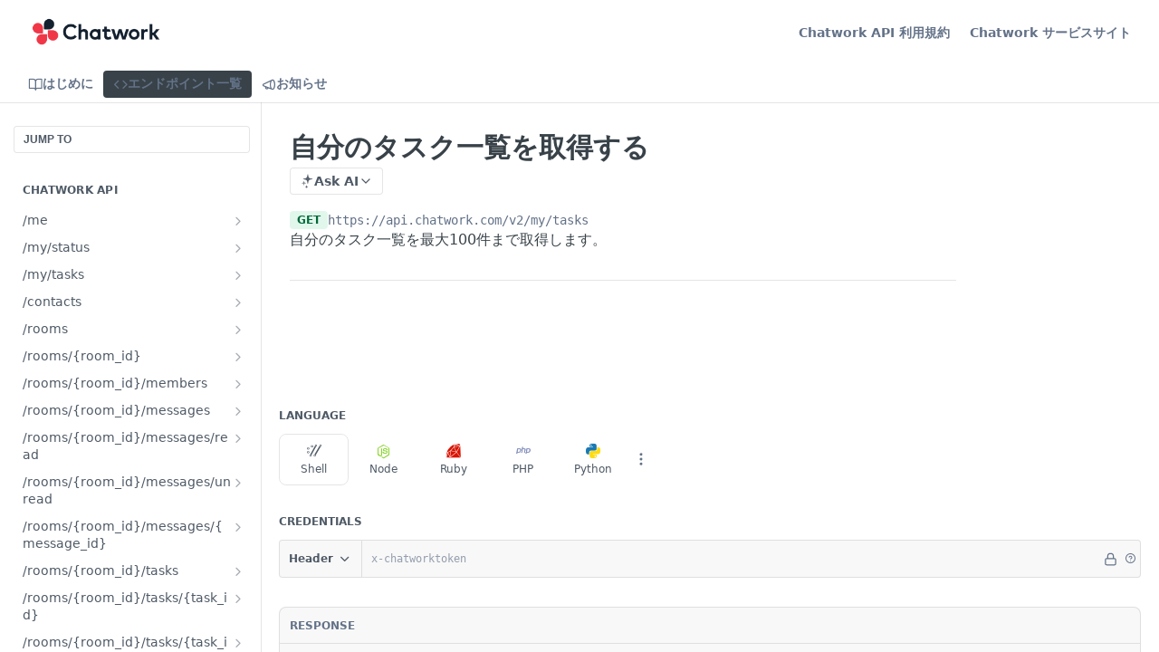

--- FILE ---
content_type: text/html; charset=utf-8
request_url: https://developer.chatwork.com/reference/get-my-tasks
body_size: 41147
content:
<!DOCTYPE html><html lang="en" style="" data-color-mode="light" class=" useReactApp isRefPage "><head><meta charset="utf-8"><meta name="readme-deploy" content="5.575.0"><meta name="readme-subdomain" content="chatwork-api"><meta name="readme-repo" content="chatwork-api-172833e95245"><meta name="readme-version" content="2"><title>自分のタスク一覧を取得する</title><meta name="description" content="自分のタスク一覧を最大100件まで取得します。" data-rh="true"><meta property="og:title" content="自分のタスク一覧を取得する" data-rh="true"><meta property="og:description" content="自分のタスク一覧を最大100件まで取得します。" data-rh="true"><meta property="og:site_name" content="Chatwork APIドキュメント"><meta name="twitter:title" content="自分のタスク一覧を取得する" data-rh="true"><meta name="twitter:description" content="自分のタスク一覧を最大100件まで取得します。" data-rh="true"><meta name="twitter:card" content="summary_large_image"><meta name="viewport" content="width=device-width, initial-scale=1.0"><meta property="og:image" content="https://cdn.readme.io/og-image/create?type=reference&amp;title=%E8%87%AA%E5%88%86%E3%81%AE%E3%82%BF%E3%82%B9%E3%82%AF%E4%B8%80%E8%A6%A7%E3%82%92%E5%8F%96%E5%BE%97%E3%81%99%E3%82%8B&amp;projectTitle=Chatwork%20API%E3%83%89%E3%82%AD%E3%83%A5%E3%83%A1%E3%83%B3%E3%83%88&amp;description=%E8%87%AA%E5%88%86%E3%81%AE%E3%82%BF%E3%82%B9%E3%82%AF%E4%B8%80%E8%A6%A7%E3%82%92%E6%9C%80%E5%A4%A7100%E4%BB%B6%E3%81%BE%E3%81%A7%E5%8F%96%E5%BE%97%E3%81%97%E3%81%BE%E3%81%99%E3%80%82&amp;logoUrl=https%3A%2F%2Ffiles.readme.io%2Fc5ede49-small-cw_logo_hz_color_rgb_PNG.png&amp;color=%23F03748&amp;variant=light" data-rh="true"><meta name="twitter:image" content="https://cdn.readme.io/og-image/create?type=reference&amp;title=%E8%87%AA%E5%88%86%E3%81%AE%E3%82%BF%E3%82%B9%E3%82%AF%E4%B8%80%E8%A6%A7%E3%82%92%E5%8F%96%E5%BE%97%E3%81%99%E3%82%8B&amp;projectTitle=Chatwork%20API%E3%83%89%E3%82%AD%E3%83%A5%E3%83%A1%E3%83%B3%E3%83%88&amp;description=%E8%87%AA%E5%88%86%E3%81%AE%E3%82%BF%E3%82%B9%E3%82%AF%E4%B8%80%E8%A6%A7%E3%82%92%E6%9C%80%E5%A4%A7100%E4%BB%B6%E3%81%BE%E3%81%A7%E5%8F%96%E5%BE%97%E3%81%97%E3%81%BE%E3%81%99%E3%80%82&amp;logoUrl=https%3A%2F%2Ffiles.readme.io%2Fc5ede49-small-cw_logo_hz_color_rgb_PNG.png&amp;color=%23F03748&amp;variant=light" data-rh="true"><meta property="og:image:width" content="1200"><meta property="og:image:height" content="630"><link id="favicon" rel="shortcut icon" href="https://files.readme.io/b647766-favicon.ico" type="image/x-icon"><link rel="canonical" href="https://developer.chatwork.com/reference/get-my-tasks"><script src="https://cdn.readme.io/public/js/unauthorized-redirect.js?1768925552195"></script><script src="https://cdn.readme.io/public/js/cash-dom.min.js?1768925552195"></script><link data-chunk="Footer" rel="preload" as="style" href="https://cdn.readme.io/public/hub/web/Footer.7ca87f1efe735da787ba.css">
<link data-chunk="RMDX" rel="preload" as="style" href="https://cdn.readme.io/public/hub/web/RMDX.9331f322bb5b573f9d25.css">
<link data-chunk="RMDX" rel="preload" as="style" href="https://cdn.readme.io/public/hub/web/8788.4045910b170ecef2a9d6.css">
<link data-chunk="Reference" rel="preload" as="style" href="https://cdn.readme.io/public/hub/web/Reference.87783c5ace01ef1a1bcb.css">
<link data-chunk="Reference" rel="preload" as="style" href="https://cdn.readme.io/public/hub/web/6180.75e3fc491ee8103c63a3.css">
<link data-chunk="Reference" rel="preload" as="style" href="https://cdn.readme.io/public/hub/web/7852.ac9df4a2ec0fafbbc3e0.css">
<link data-chunk="SuperHubSearch" rel="preload" as="style" href="https://cdn.readme.io/public/hub/web/SuperHubSearch.6a1ff81afa1809036d22.css">
<link data-chunk="Header" rel="preload" as="style" href="https://cdn.readme.io/public/hub/web/Header.3f100d0818bd9a0d962e.css">
<link data-chunk="Containers-EndUserContainer" rel="preload" as="style" href="https://cdn.readme.io/public/hub/web/Containers-EndUserContainer.c474218e3da23db49451.css">
<link data-chunk="main" rel="preload" as="style" href="https://cdn.readme.io/public/hub/web/main.2f0b1fcb0624f09ee5e5.css">
<link data-chunk="main" rel="preload" as="style" href="https://cdn.readme.io/public/hub/web/ui-styles.59ec1c636bb8cee5a6ef.css">
<link data-chunk="main" rel="preload" as="script" href="https://cdn.readme.io/public/hub/web/main.7104ec84577a3e42a346.js">
<link data-chunk="routes-SuperHub" rel="preload" as="script" href="https://cdn.readme.io/public/hub/web/routes-SuperHub.bcb9b19cff85a0447a37.js">
<link data-chunk="Containers-EndUserContainer" rel="preload" as="script" href="https://cdn.readme.io/public/hub/web/Containers-EndUserContainer.2d5ea78239ad5c63b1ce.js">
<link data-chunk="Header" rel="preload" as="script" href="https://cdn.readme.io/public/hub/web/Header.0d0ace64749467b13d58.js">
<link data-chunk="core-icons-chevron-up-down-svg" rel="preload" as="script" href="https://cdn.readme.io/public/hub/web/core-icons.0723410dcfd0b81e45dd.js">
<link data-chunk="SuperHubSearch" rel="preload" as="script" href="https://cdn.readme.io/public/hub/web/3766.649eaa2b700c2449e689.js">
<link data-chunk="SuperHubSearch" rel="preload" as="script" href="https://cdn.readme.io/public/hub/web/6123.a2ef3290db790599acca.js">
<link data-chunk="SuperHubSearch" rel="preload" as="script" href="https://cdn.readme.io/public/hub/web/6146.f99bcbc8d654cc36d7c8.js">
<link data-chunk="SuperHubSearch" rel="preload" as="script" href="https://cdn.readme.io/public/hub/web/8836.dbe2a8b6a6809625282d.js">
<link data-chunk="SuperHubSearch" rel="preload" as="script" href="https://cdn.readme.io/public/hub/web/SuperHubSearch.01a8dfcf20a7f0fd5a06.js">
<link data-chunk="Reference" rel="preload" as="script" href="https://cdn.readme.io/public/hub/web/3781.e78b96a01630dde138be.js">
<link data-chunk="Reference" rel="preload" as="script" href="https://cdn.readme.io/public/hub/web/6563.536d53a51a39205d3d9b.js">
<link data-chunk="Reference" rel="preload" as="script" href="https://cdn.readme.io/public/hub/web/6652.3900ee39f7cfe0a89511.js">
<link data-chunk="Reference" rel="preload" as="script" href="https://cdn.readme.io/public/hub/web/4915.4968d598cb90893f0796.js">
<link data-chunk="Reference" rel="preload" as="script" href="https://cdn.readme.io/public/hub/web/4838.c74165d2540902b5353d.js">
<link data-chunk="Reference" rel="preload" as="script" href="https://cdn.readme.io/public/hub/web/1714.47dd87388e28e3b0bf2b.js">
<link data-chunk="Reference" rel="preload" as="script" href="https://cdn.readme.io/public/hub/web/9809.7cc3cc6dfee6b778fdc5.js">
<link data-chunk="Reference" rel="preload" as="script" href="https://cdn.readme.io/public/hub/web/1380.4581c35aa2367221e97b.js">
<link data-chunk="Reference" rel="preload" as="script" href="https://cdn.readme.io/public/hub/web/957.4d1fc54e4c7854eb5320.js">
<link data-chunk="Reference" rel="preload" as="script" href="https://cdn.readme.io/public/hub/web/9602.0996aab4704854756684.js">
<link data-chunk="Reference" rel="preload" as="script" href="https://cdn.readme.io/public/hub/web/9861.bcb86737af312c75368a.js">
<link data-chunk="Reference" rel="preload" as="script" href="https://cdn.readme.io/public/hub/web/4371.a07eb89a6bac0447c776.js">
<link data-chunk="Reference" rel="preload" as="script" href="https://cdn.readme.io/public/hub/web/6349.d9da5fd0043c55243e87.js">
<link data-chunk="Reference" rel="preload" as="script" href="https://cdn.readme.io/public/hub/web/7852.90757a462fbdc11eb08b.js">
<link data-chunk="Reference" rel="preload" as="script" href="https://cdn.readme.io/public/hub/web/3463.b43baf29dc18ca607ee6.js">
<link data-chunk="Reference" rel="preload" as="script" href="https://cdn.readme.io/public/hub/web/9711.6d6bb79d779138d9ffc5.js">
<link data-chunk="Reference" rel="preload" as="script" href="https://cdn.readme.io/public/hub/web/6180.2d4fae14177ad9bf28ea.js">
<link data-chunk="Reference" rel="preload" as="script" href="https://cdn.readme.io/public/hub/web/9819.1dae18aeff002cf5bfcf.js">
<link data-chunk="Reference" rel="preload" as="script" href="https://cdn.readme.io/public/hub/web/8749.b3e7d5771ae865344c6e.js">
<link data-chunk="Reference" rel="preload" as="script" href="https://cdn.readme.io/public/hub/web/949.7221eb4940f7fc325cea.js">
<link data-chunk="Reference" rel="preload" as="script" href="https://cdn.readme.io/public/hub/web/Reference.ccf3cc3822b8c9003adb.js">
<link data-chunk="ConnectMetadata" rel="preload" as="script" href="https://cdn.readme.io/public/hub/web/ConnectMetadata.d3beced9628aca1e6cb7.js">
<link data-chunk="RMDX" rel="preload" as="script" href="https://cdn.readme.io/public/hub/web/8424.7ca51ba764db137ea058.js">
<link data-chunk="RMDX" rel="preload" as="script" href="https://cdn.readme.io/public/hub/web/9947.08b2610863d170f1b6c7.js">
<link data-chunk="RMDX" rel="preload" as="script" href="https://cdn.readme.io/public/hub/web/5496.257552460969011bd54a.js">
<link data-chunk="RMDX" rel="preload" as="script" href="https://cdn.readme.io/public/hub/web/8075.0be98a9a012c59b7ace8.js">
<link data-chunk="RMDX" rel="preload" as="script" href="https://cdn.readme.io/public/hub/web/8788.a298145347768f6e8961.js">
<link data-chunk="RMDX" rel="preload" as="script" href="https://cdn.readme.io/public/hub/web/1165.002e4541f2ba3ba0fbf2.js">
<link data-chunk="RMDX" rel="preload" as="script" href="https://cdn.readme.io/public/hub/web/RMDX.bfc34a9da549bd5e1236.js">
<link data-chunk="Footer" rel="preload" as="script" href="https://cdn.readme.io/public/hub/web/Footer.9f1a3307d1d61765d9bb.js">
<link data-chunk="main" rel="stylesheet" href="https://cdn.readme.io/public/hub/web/ui-styles.59ec1c636bb8cee5a6ef.css">
<link data-chunk="main" rel="stylesheet" href="https://cdn.readme.io/public/hub/web/main.2f0b1fcb0624f09ee5e5.css">
<link data-chunk="Containers-EndUserContainer" rel="stylesheet" href="https://cdn.readme.io/public/hub/web/Containers-EndUserContainer.c474218e3da23db49451.css">
<link data-chunk="Header" rel="stylesheet" href="https://cdn.readme.io/public/hub/web/Header.3f100d0818bd9a0d962e.css">
<link data-chunk="SuperHubSearch" rel="stylesheet" href="https://cdn.readme.io/public/hub/web/SuperHubSearch.6a1ff81afa1809036d22.css">
<link data-chunk="Reference" rel="stylesheet" href="https://cdn.readme.io/public/hub/web/7852.ac9df4a2ec0fafbbc3e0.css">
<link data-chunk="Reference" rel="stylesheet" href="https://cdn.readme.io/public/hub/web/6180.75e3fc491ee8103c63a3.css">
<link data-chunk="Reference" rel="stylesheet" href="https://cdn.readme.io/public/hub/web/Reference.87783c5ace01ef1a1bcb.css">
<link data-chunk="RMDX" rel="stylesheet" href="https://cdn.readme.io/public/hub/web/8788.4045910b170ecef2a9d6.css">
<link data-chunk="RMDX" rel="stylesheet" href="https://cdn.readme.io/public/hub/web/RMDX.9331f322bb5b573f9d25.css">
<link data-chunk="Footer" rel="stylesheet" href="https://cdn.readme.io/public/hub/web/Footer.7ca87f1efe735da787ba.css"><!-- CUSTOM CSS--><style title="rm-custom-css">:root{--project-color-primary:#F03748;--project-color-inverse:#fff;--recipe-button-color:1a50b7;--recipe-button-color-hover:#0d295e;--recipe-button-color-active:#071531;--recipe-button-color-focus:rgba(26, 80, 183, 0.25);--recipe-button-color-disabled:#aac3f3}[id=enterprise] .ReadMeUI[is=AlgoliaSearch]{--project-color-primary:#F03748;--project-color-inverse:#fff}a{color:var(--color-link-primary,1a50b7)}a:hover{color:var(--color-link-primary-darken-5,#0d295e)}a.text-muted:hover{color:var(--color-link-primary,1a50b7)}.btn.btn-primary{background-color:1a50b7}.btn.btn-primary:hover{background-color:#0d295e}.theme-line #hub-landing-top h2{color:1a50b7}#hub-landing-top .btn:hover{color:1a50b7}.theme-line #hub-landing-top .btn:hover{color:#fff}.theme-solid header#hub-header #header-top{background-color:#f03748}.theme-solid.header-gradient header#hub-header #header-top{background:linear-gradient(to bottom,#f03748,#da0014)}.theme-solid.header-custom header#hub-header #header-top{background-image:url(undefined)}.theme-line header#hub-header #header-top{border-bottom-color:#f03748}.theme-line header#hub-header #header-top .btn{background-color:#f03748}header#hub-header #header-top #header-logo{width:134px;height:40px;margin-top:0;background-image:url(https://files.readme.io/c5ede49-small-cw_logo_hz_color_rgb_PNG.png)}#hub-subheader-parent #hub-subheader .hub-subheader-breadcrumbs .dropdown-menu a:hover{background-color:#f03748}#subheader-links a.active{color:#f03748!important;box-shadow:inset 0 -2px 0 #f03748}#subheader-links a:hover{color:#f03748!important;box-shadow:inset 0 -2px 0 #f03748;opacity:.7}.discussion .submit-vote.submit-vote-parent.voted a.submit-vote-button{background-color:1a50b7}section#hub-discuss .discussion a .discuss-body h4{color:1a50b7}section#hub-discuss .discussion a:hover .discuss-body h4{color:#0d295e}#hub-subheader-parent #hub-subheader.sticky-header.sticky{border-bottom-color:1a50b7}#hub-subheader-parent #hub-subheader.sticky-header.sticky .search-box{border-bottom-color:1a50b7}#hub-search-results h3 em{color:1a50b7}.main_background,.tag-item{background:1a50b7!important}.main_background:hover{background:#0d295e!important}.main_color{color:#f03748!important}.border_bottom_main_color{border-bottom:2px solid #f03748}.main_color_hover:hover{color:#f03748!important}section#hub-discuss h1{color:1a50b7}#hub-reference .hub-api .api-definition .api-try-it-out.active{border-color:1a50b7;background-color:1a50b7}#hub-reference .hub-api .api-definition .api-try-it-out.active:hover{background-color:#0d295e;border-color:#0d295e}#hub-reference .hub-api .api-definition .api-try-it-out:hover{border-color:1a50b7;color:1a50b7}#hub-reference .hub-reference .logs .logs-empty .logs-login-button,#hub-reference .hub-reference .logs .logs-login .logs-login-button{background-color:var(--project-color-primary,1a50b7);border-color:var(--project-color-primary,1a50b7)}#hub-reference .hub-reference .logs .logs-empty .logs-login-button:hover,#hub-reference .hub-reference .logs .logs-login .logs-login-button:hover{background-color:#0d295e;border-color:#0d295e}#hub-reference .hub-reference .logs .logs-empty>svg>path,#hub-reference .hub-reference .logs .logs-login>svg>path{fill:1a50b7;fill:var(--project-color-primary,1a50b7)}#hub-reference .hub-reference .logs:last-child .logs-empty,#hub-reference .hub-reference .logs:last-child .logs-login{margin-bottom:35px}#hub-reference .hub-reference .hub-reference-section .hub-reference-left header .hub-reference-edit:hover{color:1a50b7}.main-color-accent{border-bottom:3px solid #f03748;padding-bottom:8px}/*! BEGIN HUB_CUSTOM_STYLES */.rm-Logo-img{height:48px!important}.excerpt{margin-top:.5em}.APIResponse-empty-examples31R-lIqoi1VN{display:block!important;flex-wrap:nowrap!important;-ms-flex-wrap:nowrap!important;-webkit-box-pack:start!important;-ms-flex-pack:start!important;justify-content:normal!important}.APIResponse-menu-status{white-space:normal!important;text-align:left!important;margin-left:8px!important}/*! END HUB_CUSTOM_STYLES */</style><meta property="og:title" content="Chatwork APIドキュメント" />
 <meta property="og:description" content="クラウド型ビジネスチャットツール「Chatwork」における開発者向けAPIの仕様詳細について記載しています" />
 <meta property="og:site_name" content="Chatwork APIドキュメント">
 <meta property="og:image" content="https://files.readme.io/da6a396-OGP.png" />
 <meta property="og:url" content="https://developer.chatwork.com/" />
 <meta property="fb:admins" content="100000391675297" />
 <meta content='ja_JP' property='og:locale'/>
 <meta property="og:type" content="product" />
 <link rel="alternate" href="https://download.chatwork.com/ChatWork_API_Documentation.pdf" hreflang="en"  />
 <link rel="alternate" href="https://download.chatwork.com/ChatWork_API_Documentation.pdf" hreflang="vi"  />
 <link rel="alternate" href="https://download.chatwork.com/ChatWork_API_Documentation.pdf" hreflang="x-default"  /><meta name="loadedProject" content="chatwork-api"><script>var storedColorMode = `light` === 'system' ? window.localStorage.getItem('color-scheme') : `light`
document.querySelector('[data-color-mode]').setAttribute('data-color-mode', storedColorMode)</script><script id="config" type="application/json" data-json="{&quot;algoliaIndex&quot;:&quot;readme_search_v2&quot;,&quot;amplitude&quot;:{&quot;apiKey&quot;:&quot;dc8065a65ef83d6ad23e37aaf014fc84&quot;,&quot;enabled&quot;:true},&quot;asset_url&quot;:&quot;https://cdn.readme.io&quot;,&quot;domain&quot;:&quot;readme.io&quot;,&quot;domainFull&quot;:&quot;https://dash.readme.com&quot;,&quot;encryptedLocalStorageKey&quot;:&quot;ekfls-2025-03-27&quot;,&quot;fullstory&quot;:{&quot;enabled&quot;:true,&quot;orgId&quot;:&quot;FSV9A&quot;},&quot;git&quot;:{&quot;sync&quot;:{&quot;bitbucket&quot;:{&quot;installationLink&quot;:&quot;https://developer.atlassian.com/console/install/310151e6-ca1a-4a44-9af6-1b523fea0561?signature=AYABeMn9vqFkrg%2F1DrJAQxSyVf4AAAADAAdhd3Mta21zAEthcm46YXdzOmttczp1cy13ZXN0LTI6NzA5NTg3ODM1MjQzOmtleS83MDVlZDY3MC1mNTdjLTQxYjUtOWY5Yi1lM2YyZGNjMTQ2ZTcAuAECAQB4IOp8r3eKNYw8z2v%2FEq3%2FfvrZguoGsXpNSaDveR%2FF%2Fo0BHUxIjSWx71zNK2RycuMYSgAAAH4wfAYJKoZIhvcNAQcGoG8wbQIBADBoBgkqhkiG9w0BBwEwHgYJYIZIAWUDBAEuMBEEDOJgARbqndU9YM%2FRdQIBEIA7unpCah%2BIu53NA72LkkCDhNHOv%2BgRD7agXAO3jXqw0%2FAcBOB0%2F5LmpzB5f6B1HpkmsAN2i2SbsFL30nkAB2F3cy1rbXMAS2Fybjphd3M6a21zOmV1LXdlc3QtMTo3MDk1ODc4MzUyNDM6a2V5LzQ2MzBjZTZiLTAwYzMtNGRlMi04NzdiLTYyN2UyMDYwZTVjYwC4AQICAHijmwVTMt6Oj3F%2B0%2B0cVrojrS8yZ9ktpdfDxqPMSIkvHAGT%[base64]%2BMHwGCSqGSIb3DQEHBqBvMG0CAQAwaAYJKoZIhvcNAQcBMB4GCWCGSAFlAwQBLjARBAzzWhThsIgJwrr%2FY2ECARCAOxoaW9pob21lweyAfrIm6Fw7gd8D%2B%2F8LHk4rl3jjULDM35%2FVPuqBrqKunYZSVCCGNGB3RqpQJr%2FasASiAgAAAAAMAAAQAAAAAAAAAAAAAAAAAEokowLKsF1tMABEq%2BKNyJP%2F%2F%2F%2F%2FAAAAAQAAAAAAAAAAAAAAAQAAADJLzRcp6MkqKR43PUjOiRxxbxXYhLc6vFXEutK3%2BQ71yuPq4dC8pAHruOVQpvVcUSe8dptV8c7wR8BTJjv%2F%2FNe8r0g%3D&amp;product=bitbucket&quot;}}},&quot;metrics&quot;:{&quot;billingCronEnabled&quot;:&quot;true&quot;,&quot;dashUrl&quot;:&quot;https://m.readme.io&quot;,&quot;defaultUrl&quot;:&quot;https://m.readme.io&quot;,&quot;exportMaxRetries&quot;:12,&quot;wsUrl&quot;:&quot;wss://m.readme.io&quot;},&quot;micro&quot;:{&quot;baseUrl&quot;:&quot;https://micro-beta.readme.com&quot;},&quot;proxyUrl&quot;:&quot;https://try.readme.io&quot;,&quot;readmeRecaptchaSiteKey&quot;:&quot;6LesVBYpAAAAAESOCHOyo2kF9SZXPVb54Nwf3i2x&quot;,&quot;releaseVersion&quot;:&quot;5.575.0&quot;,&quot;reservedWords&quot;:{&quot;tools&quot;:[&quot;execute-request&quot;,&quot;get-code-snippet&quot;,&quot;get-endpoint&quot;,&quot;get-request-body&quot;,&quot;get-response-schema&quot;,&quot;get-server-variables&quot;,&quot;list-endpoints&quot;,&quot;list-security-schemes&quot;,&quot;list-specs&quot;,&quot;search-specs&quot;,&quot;search&quot;,&quot;fetch&quot;]},&quot;sentry&quot;:{&quot;dsn&quot;:&quot;https://3bbe57a973254129bcb93e47dc0cc46f@o343074.ingest.sentry.io/2052166&quot;,&quot;enabled&quot;:true},&quot;shMigration&quot;:{&quot;promoVideo&quot;:&quot;&quot;,&quot;forceWaitlist&quot;:false,&quot;migrationPreview&quot;:false},&quot;sslBaseDomain&quot;:&quot;readmessl.com&quot;,&quot;sslGenerationService&quot;:&quot;ssl.readmessl.com&quot;,&quot;stripePk&quot;:&quot;pk_live_5103PML2qXbDukVh7GDAkQoR4NSuLqy8idd5xtdm9407XdPR6o3bo663C1ruEGhXJjpnb2YCpj8EU1UvQYanuCjtr00t1DRCf2a&quot;,&quot;superHub&quot;:{&quot;newProjectsEnabled&quot;:true},&quot;wootric&quot;:{&quot;accountToken&quot;:&quot;NPS-122b75a4&quot;,&quot;enabled&quot;:true}}"></script></head><body class="body-none theme-line header-solid header-bg-size-auto header-bg-pos-tl header-overlay-triangles reference-layout-row lumosity-normal hub-full"><div id="ssr-top"></div><div id="ssr-main"><div class="App ThemeContext ThemeContext_dark ThemeContext_classic ThemeContext_line" style="--color-primary:#F03748;--color-primary-inverse:#fff;--color-primary-alt:#da0014;--color-primary-darken-10:#e31124;--color-primary-darken-20:#b40d1d;--color-primary-alpha-25:rgba(240, 55, 72, 0.25);--color-link-primary:1a50b7;--color-link-primary-darken-5:#1746a1;--color-link-primary-darken-10:#143c8a;--color-link-primary-darken-20:#0d295e;--color-link-primary-alpha-50:rgba(26, 80, 183, 0.5);--color-link-primary-alpha-25:rgba(26, 80, 183, 0.25);--color-link-background:rgba(26, 80, 183, 0.09);--color-link-text:#fff;--color-login-link:#018ef5;--color-login-link-text:#fff;--color-login-link-darken-10:#0171c2;--color-login-link-primary-alpha-50:rgba(1, 142, 245, 0.5)"><div class="SuperHub2RNxzk6HzHiJ"><div class="ContentWithOwlbotx4PaFDoA1KMz"><div class="ContentWithOwlbot-content2X1XexaN8Lf2"><header class="Header3zzata9F_ZPQ rm-Header_classic Header_collapsible3n0YXfOvb_Al rm-Header"><div class="rm-Header-top Header-topuTMpygDG4e1V Header-top_classic3g7Q6zoBy8zh"><div class="rm-Container rm-Container_flex"><div style="outline:none" tabindex="-1"><a href="#content" target="_self" class="Button Button_md rm-JumpTo Header-jumpTo3IWKQXmhSI5D Button_primary">Jump to Content</a></div><div class="rm-Header-left Header-leftADQdGVqx1wqU"><a class="rm-Logo Header-logo1Xy41PtkzbdG" href="/" target="_self"><img alt="Chatwork APIドキュメント" class="rm-Logo-img Header-logo-img3YvV4lcGKkeb" src="https://files.readme.io/c5ede49-small-cw_logo_hz_color_rgb_PNG.png"/></a></div><div class="rm-Header-left Header-leftADQdGVqx1wqU Header-left_mobile1RG-X93lx6PF"><div><button aria-label="Toggle navigation menu" class="icon-menu menu3d6DYNDa3tk5" type="button"></button><div class=""><div class="Flyout95xhYIIoTKtc undefined rm-Flyout" data-testid="flyout"><div class="MobileFlyout1hHJpUd-nYkd"><a class="rm-MobileFlyout-item NavItem-item1gDDTqaXGhm1 NavItem-item_mobile1qG3gd-Mkck- " href="/docs" target="_self"><i class="icon-guides NavItem-badge1qOxpfTiALoz rm-Header-bottom-link-icon"></i><span class="NavItem-textSlZuuL489uiw">はじめに</span></a><a aria-current="page" class="rm-MobileFlyout-item NavItem-item1gDDTqaXGhm1 NavItem-item_mobile1qG3gd-Mkck-  active" href="/reference" target="_self"><i class="icon-references NavItem-badge1qOxpfTiALoz rm-Header-bottom-link-icon"></i><span class="NavItem-textSlZuuL489uiw">エンドポイント一覧</span></a><a class="rm-MobileFlyout-item NavItem-item1gDDTqaXGhm1 NavItem-item_mobile1qG3gd-Mkck- " href="/changelog" target="_self"><i class="icon-changelog NavItem-badge1qOxpfTiALoz rm-Header-bottom-link-icon"></i><span class="NavItem-textSlZuuL489uiw">お知らせ</span></a><hr class="MobileFlyout-divider10xf7R2X1MeW"/><a class="rm-MobileFlyout-item NavItem-item1gDDTqaXGhm1 NavItem-item_mobile1qG3gd-Mkck- NavItem_dropdown-muted1xJVuczwGc74" href="https://go.chatwork.com/ja/terms/api.html" rel="noopener" target="_blank" to="https://go.chatwork.com/ja/terms/api.html">Chatwork API 利用規約</a><a class="rm-MobileFlyout-item NavItem-item1gDDTqaXGhm1 NavItem-item_mobile1qG3gd-Mkck- NavItem_dropdown-muted1xJVuczwGc74" href="https://go.chatwork.com/ja/" rel="noopener" target="_blank" to="https://go.chatwork.com/ja/">Chatwork サービスサイト</a><a class="MobileFlyout-logo3Lq1eTlk1K76 Header-logo1Xy41PtkzbdG rm-Logo" href="/" target="_self"><img alt="Chatwork APIドキュメント" class="Header-logo-img3YvV4lcGKkeb rm-Logo-img" src="https://files.readme.io/c5ede49-small-cw_logo_hz_color_rgb_PNG.png"/></a></div></div></div></div><div class="Header-left-nav2xWPWMNHOGf_"><i aria-hidden="true" class="icon-references Header-left-nav-icon10glJKFwewOv"></i>エンドポイント一覧</div></div><div class="rm-Header-right Header-right21PC2XTT6aMg"><span class="Header-right_desktop14ja01RUQ7HE"><a class="Button Button_md rm-Header-link rm-Header-top-link Button_slate_text Header-link2tXYTgXq85zW" href="https://go.chatwork.com/ja/terms/api.html" target="_self" to="https://go.chatwork.com/ja/terms/api.html">Chatwork API 利用規約</a><a class="Button Button_md rm-Header-link rm-Header-top-link Button_slate_text Header-link2tXYTgXq85zW" href="https://go.chatwork.com/ja/" target="_self" to="https://go.chatwork.com/ja/">Chatwork サービスサイト</a></span><div class="Header-searchtb6Foi0-D9Vx"><button aria-label="Search ⌘k" class="rm-SearchToggle" data-symbol="⌘"><div class="rm-SearchToggle-icon icon-search1"></div></button></div></div></div></div><div class="Header-bottom2eLKOFXMEmh5 Header-bottom_classic rm-Header-bottom"><div class="rm-Container rm-Container_flex"><nav aria-label="Primary navigation" class="Header-leftADQdGVqx1wqU Header-subnavnVH8URdkgvEl" role="navigation"><a class="Button Button_md rm-Header-link rm-Header-bottom-link Button_slate_text Header-bottom-link_mobile " href="/docs" target="_self"><i class="icon-guides rm-Header-bottom-link-icon"></i><span>はじめに</span></a><a aria-current="page" class="Button Button_md rm-Header-link rm-Header-bottom-link Button_slate_text Header-bottom-link_mobile  active" href="/reference" target="_self"><i class="icon-references rm-Header-bottom-link-icon"></i><span>エンドポイント一覧</span></a><a class="Button Button_md rm-Header-link rm-Header-bottom-link Button_slate_text Header-bottom-link_mobile " href="/changelog" target="_self"><i class="icon-changelog rm-Header-bottom-link-icon"></i><span>お知らせ</span></a><div class="Header-subnav-tabyNLkcOA6xAra" style="transform:translateX(0px);width:0"></div></nav><button align="center" justify="between" style="--flex-gap:var(--xs)" class="Button Button_sm Flex Flex_row MobileSubnav1DsTfasXloM2 Button_contrast Button_contrast_outline" type="button"><span class="Button-label">自分のタスク一覧を取得する</span><span class="IconWrapper Icon-wrapper2z2wVIeGsiUy"><svg fill="none" viewBox="0 0 24 24" class="Icon Icon3_D2ysxFZ_ll Icon-svg2Lm7f6G9Ly5a" data-name="chevron-up-down" role="img" style="--icon-color:inherit;--icon-size:inherit;--icon-stroke-width:2px"><path stroke="currentColor" stroke-linecap="round" stroke-linejoin="round" d="m6 16 6 6 6-6M18 8l-6-6-6 6" class="icon-stroke-width"></path></svg></span></button></div></div><div class="hub-search-results--reactApp " id="hub-search-results"><div class="hub-container"><div class="modal-backdrop show-modal rm-SearchModal" role="button" tabindex="0"><div aria-label="Search Dialog" class="SuperHubSearchI_obvfvvQi4g" id="AppSearch" role="tabpanel" tabindex="0"><div data-focus-guard="true" tabindex="-1" style="width:1px;height:0px;padding:0;overflow:hidden;position:fixed;top:1px;left:1px"></div><div data-focus-lock-disabled="disabled" class="SuperHubSearch-container2BhYey2XE-Ij"><div class="SuperHubSearch-col1km8vLFgOaYj"><div class="SearchBoxnZBxftziZGcz"><input aria-label="Search" autoCapitalize="off" autoComplete="off" autoCorrect="off" spellcheck="false" tabindex="0" aria-required="false" class="Input Input_md SearchBox-inputR4jffU8l10iF" type="search" value=""/></div><div class="SearchTabs3rNhUK3HjrRJ"><div class="Tabs Tabs-list" role="tablist"><div aria-label="All" aria-selected="true" class="SearchTabs-tab1TrpmhQv840T Tabs-listItem Tabs-listItem_active" role="tab" tabindex="1"><span class="SearchTabs-tab1TrpmhQv840T"><span class="IconWrapper Icon-wrapper2z2wVIeGsiUy"><svg fill="none" viewBox="0 0 24 24" class="Icon Icon3_D2ysxFZ_ll Icon-svg2Lm7f6G9Ly5a icon" data-name="search" role="img" style="--icon-color:inherit;--icon-size:inherit;--icon-stroke-width:2px"><path stroke="currentColor" stroke-linecap="round" stroke-linejoin="round" d="M11 19a8 8 0 1 0 0-16 8 8 0 0 0 0 16ZM21 21l-4.35-4.35" class="icon-stroke-width"></path></svg></span>All</span></div><div aria-label="Pages" aria-selected="false" class="SearchTabs-tab1TrpmhQv840T Tabs-listItem" role="tab" tabindex="1"><span class="SearchTabs-tab1TrpmhQv840T"><span class="IconWrapper Icon-wrapper2z2wVIeGsiUy"><svg fill="none" viewBox="0 0 24 24" class="Icon Icon3_D2ysxFZ_ll Icon-svg2Lm7f6G9Ly5a icon" data-name="custom-pages" role="img" style="--icon-color:inherit;--icon-size:inherit;--icon-stroke-width:2px"><path stroke="currentColor" stroke-linecap="round" stroke-linejoin="round" d="M13 2H6a2 2 0 0 0-2 2v16a2 2 0 0 0 2 2h12a2 2 0 0 0 2-2V9l-7-7Z" class="icon-stroke-width"></path><path stroke="currentColor" stroke-linecap="round" stroke-linejoin="round" d="M13 2v7h7M12 11.333V12M12 18v.667M9.407 12.407l.473.473M14.12 17.12l.473.473M8.333 15H9M15 15h.667M9.407 17.593l.473-.473M14.12 12.88l.473-.473" class="icon-stroke-width"></path></svg></span>Pages</span></div></div></div><div class="rm-SearchModal-empty SearchResults35_kFOb1zvxX SearchResults_emptyiWzyXErtNcQJ"><span class="IconWrapper Icon-wrapper2z2wVIeGsiUy"><svg fill="none" viewBox="0 0 24 24" class="Icon Icon3_D2ysxFZ_ll Icon-svg2Lm7f6G9Ly5a rm-SearchModal-empty-icon icon icon-search" data-name="search" role="img" style="--icon-color:inherit;--icon-size:var(--icon-md);--icon-stroke-width:2px"><path stroke="currentColor" stroke-linecap="round" stroke-linejoin="round" d="M11 19a8 8 0 1 0 0-16 8 8 0 0 0 0 16ZM21 21l-4.35-4.35" class="icon-stroke-width"></path></svg></span><h6 class="Title Title6 rm-SearchModal-empty-text">Start typing to search…</h6></div></div></div><div data-focus-guard="true" tabindex="-1" style="width:1px;height:0px;padding:0;overflow:hidden;position:fixed;top:1px;left:1px"></div></div></div></div></div></header><main class="SuperHubReference3_1nwDyq5sO3 rm-ReferenceMain rm-ReferenceMain-SuperHub rm-Container rm-Container_flex rm-basic-page" id="Explorer"><nav aria-label="Secondary navigation" class="rm-Sidebar hub-sidebar reference-redesign Nav3C5f8FcjkaHj" id="reference-sidebar" role="navigation"><div class="Main-QuickNav-container1OiLvjSDusO6"><button aria-keyshortcuts="Control+/ Meta+/" class="QuickNav1q-OoMjiX_Yr QuickNav-button2KzlQbz5Pm2Y">JUMP TO</button></div><div class="Sidebar1t2G1ZJq-vU1 rm-Sidebar hub-sidebar-content"><section class="Sidebar-listWrapper6Q9_yUrG906C rm-Sidebar-section"><h2 class="Sidebar-headingTRQyOa2pk0gh rm-Sidebar-heading">Chatwork API</h2><ul class="Sidebar-list_sidebarLayout3RaX72iQNOEI Sidebar-list3cZWQLaBf9k8 rm-Sidebar-list"><li class="Sidebar-item23D-2Kd61_k3"><a class="Sidebar-link2Dsha-r-GKh2 Sidebar-link_parent text-wrap rm-Sidebar-link" target="_self" href="/reference/get-me"><span class="Sidebar-link-textLuTE1ySm4Kqn"><span class="Sidebar-link-text_label1gCT_uPnx7Gu">/me</span></span><button aria-expanded="false" aria-label="Show subpages for /me" class="Sidebar-link-buttonWrapper3hnFHNku8_BJ" type="button"><i aria-hidden="true" class="Sidebar-link-iconnjiqEiZlPn0W Sidebar-link-expandIcon2yVH6SarI6NW icon-chevron-rightward"></i></button></a><ul class="subpages Sidebar-list3cZWQLaBf9k8 rm-Sidebar-list"><li class="Sidebar-item23D-2Kd61_k3"><a class="Sidebar-link2Dsha-r-GKh2 childless subpage text-wrap rm-Sidebar-link" target="_self" href="/reference/get-me"><span class="Sidebar-link-textLuTE1ySm4Kqn"><span class="Sidebar-link-text_label1gCT_uPnx7Gu">自分の情報を取得する</span></span><span class="Sidebar-method-container2yBYD-KB_IfC"><span class="rm-APIMethod APIMethod APIMethod_modern APIMethod_fixedWidth APIMethod_fixedWidth_md APIMethod_get APIMethod_md Sidebar-methodfUM3m6FEWm6w" data-testid="http-method" style="--APIMethod-bg:var(--APIMethod-get-bg);--APIMethod-fg:var(--APIMethod-get-fg);--APIMethod-bg-active:var(--APIMethod-get-bg-active)">get</span></span><div class="Sidebar-link-buttonWrapper3hnFHNku8_BJ"></div></a></li></ul></li><li class="Sidebar-item23D-2Kd61_k3"><a class="Sidebar-link2Dsha-r-GKh2 Sidebar-link_parent text-wrap rm-Sidebar-link" target="_self" href="/reference/get-my-status"><span class="Sidebar-link-textLuTE1ySm4Kqn"><span class="Sidebar-link-text_label1gCT_uPnx7Gu">/my/status</span></span><button aria-expanded="false" aria-label="Show subpages for /my/status" class="Sidebar-link-buttonWrapper3hnFHNku8_BJ" type="button"><i aria-hidden="true" class="Sidebar-link-iconnjiqEiZlPn0W Sidebar-link-expandIcon2yVH6SarI6NW icon-chevron-rightward"></i></button></a><ul class="subpages Sidebar-list3cZWQLaBf9k8 rm-Sidebar-list"><li class="Sidebar-item23D-2Kd61_k3"><a class="Sidebar-link2Dsha-r-GKh2 childless subpage text-wrap rm-Sidebar-link" target="_self" href="/reference/get-my-status"><span class="Sidebar-link-textLuTE1ySm4Kqn"><span class="Sidebar-link-text_label1gCT_uPnx7Gu">自分の状態を取得する</span></span><span class="Sidebar-method-container2yBYD-KB_IfC"><span class="rm-APIMethod APIMethod APIMethod_modern APIMethod_fixedWidth APIMethod_fixedWidth_md APIMethod_get APIMethod_md Sidebar-methodfUM3m6FEWm6w" data-testid="http-method" style="--APIMethod-bg:var(--APIMethod-get-bg);--APIMethod-fg:var(--APIMethod-get-fg);--APIMethod-bg-active:var(--APIMethod-get-bg-active)">get</span></span><div class="Sidebar-link-buttonWrapper3hnFHNku8_BJ"></div></a></li></ul></li><li class="Sidebar-item23D-2Kd61_k3"><a class="Sidebar-link2Dsha-r-GKh2 Sidebar-link_parent text-wrap rm-Sidebar-link" target="_self" href="/reference/get-my-tasks"><span class="Sidebar-link-textLuTE1ySm4Kqn"><span class="Sidebar-link-text_label1gCT_uPnx7Gu">/my/tasks</span></span><button aria-expanded="false" aria-label="Show subpages for /my/tasks" class="Sidebar-link-buttonWrapper3hnFHNku8_BJ" type="button"><i aria-hidden="true" class="Sidebar-link-iconnjiqEiZlPn0W Sidebar-link-expandIcon2yVH6SarI6NW icon-chevron-rightward"></i></button></a><ul class="subpages Sidebar-list3cZWQLaBf9k8 rm-Sidebar-list"><li class="Sidebar-item23D-2Kd61_k3"><a aria-current="page" class="Sidebar-link2Dsha-r-GKh2 childless subpage text-wrap rm-Sidebar-link active" target="_self" href="/reference/get-my-tasks"><span class="Sidebar-link-textLuTE1ySm4Kqn"><span class="Sidebar-link-text_label1gCT_uPnx7Gu">自分のタスク一覧を取得する</span></span><span class="Sidebar-method-container2yBYD-KB_IfC"><span class="rm-APIMethod APIMethod APIMethod_modern APIMethod_fixedWidth APIMethod_fixedWidth_md APIMethod_get APIMethod_md Sidebar-methodfUM3m6FEWm6w" data-testid="http-method" style="--APIMethod-bg:var(--APIMethod-get-bg);--APIMethod-fg:var(--APIMethod-get-fg);--APIMethod-bg-active:var(--APIMethod-get-bg-active)">get</span></span><div class="Sidebar-link-buttonWrapper3hnFHNku8_BJ"></div></a></li></ul></li><li class="Sidebar-item23D-2Kd61_k3"><a class="Sidebar-link2Dsha-r-GKh2 Sidebar-link_parent text-wrap rm-Sidebar-link" target="_self" href="/reference/get-contacts"><span class="Sidebar-link-textLuTE1ySm4Kqn"><span class="Sidebar-link-text_label1gCT_uPnx7Gu">/contacts</span></span><button aria-expanded="false" aria-label="Show subpages for /contacts" class="Sidebar-link-buttonWrapper3hnFHNku8_BJ" type="button"><i aria-hidden="true" class="Sidebar-link-iconnjiqEiZlPn0W Sidebar-link-expandIcon2yVH6SarI6NW icon-chevron-rightward"></i></button></a><ul class="subpages Sidebar-list3cZWQLaBf9k8 rm-Sidebar-list"><li class="Sidebar-item23D-2Kd61_k3"><a class="Sidebar-link2Dsha-r-GKh2 childless subpage text-wrap rm-Sidebar-link" target="_self" href="/reference/get-contacts"><span class="Sidebar-link-textLuTE1ySm4Kqn"><span class="Sidebar-link-text_label1gCT_uPnx7Gu">コンタクト一覧を取得する</span></span><span class="Sidebar-method-container2yBYD-KB_IfC"><span class="rm-APIMethod APIMethod APIMethod_modern APIMethod_fixedWidth APIMethod_fixedWidth_md APIMethod_get APIMethod_md Sidebar-methodfUM3m6FEWm6w" data-testid="http-method" style="--APIMethod-bg:var(--APIMethod-get-bg);--APIMethod-fg:var(--APIMethod-get-fg);--APIMethod-bg-active:var(--APIMethod-get-bg-active)">get</span></span><div class="Sidebar-link-buttonWrapper3hnFHNku8_BJ"></div></a></li></ul></li><li class="Sidebar-item23D-2Kd61_k3"><a class="Sidebar-link2Dsha-r-GKh2 Sidebar-link_parent text-wrap rm-Sidebar-link" target="_self" href="/reference/get-rooms"><span class="Sidebar-link-textLuTE1ySm4Kqn"><span class="Sidebar-link-text_label1gCT_uPnx7Gu">/rooms</span></span><button aria-expanded="false" aria-label="Show subpages for /rooms" class="Sidebar-link-buttonWrapper3hnFHNku8_BJ" type="button"><i aria-hidden="true" class="Sidebar-link-iconnjiqEiZlPn0W Sidebar-link-expandIcon2yVH6SarI6NW icon-chevron-rightward"></i></button></a><ul class="subpages Sidebar-list3cZWQLaBf9k8 rm-Sidebar-list"><li class="Sidebar-item23D-2Kd61_k3"><a class="Sidebar-link2Dsha-r-GKh2 childless subpage text-wrap rm-Sidebar-link" target="_self" href="/reference/get-rooms"><span class="Sidebar-link-textLuTE1ySm4Kqn"><span class="Sidebar-link-text_label1gCT_uPnx7Gu">チャット一覧を取得する</span></span><span class="Sidebar-method-container2yBYD-KB_IfC"><span class="rm-APIMethod APIMethod APIMethod_modern APIMethod_fixedWidth APIMethod_fixedWidth_md APIMethod_get APIMethod_md Sidebar-methodfUM3m6FEWm6w" data-testid="http-method" style="--APIMethod-bg:var(--APIMethod-get-bg);--APIMethod-fg:var(--APIMethod-get-fg);--APIMethod-bg-active:var(--APIMethod-get-bg-active)">get</span></span><div class="Sidebar-link-buttonWrapper3hnFHNku8_BJ"></div></a></li><li class="Sidebar-item23D-2Kd61_k3"><a class="Sidebar-link2Dsha-r-GKh2 childless subpage text-wrap rm-Sidebar-link" target="_self" href="/reference/post-rooms"><span class="Sidebar-link-textLuTE1ySm4Kqn"><span class="Sidebar-link-text_label1gCT_uPnx7Gu">グループチャットを作成する</span></span><span class="Sidebar-method-container2yBYD-KB_IfC"><span class="rm-APIMethod APIMethod APIMethod_modern APIMethod_fixedWidth APIMethod_fixedWidth_md APIMethod_post APIMethod_md Sidebar-methodfUM3m6FEWm6w" data-testid="http-method" style="--APIMethod-bg:var(--APIMethod-post-bg);--APIMethod-fg:var(--APIMethod-post-fg);--APIMethod-bg-active:var(--APIMethod-post-bg-active)">post</span></span><div class="Sidebar-link-buttonWrapper3hnFHNku8_BJ"></div></a></li></ul></li><li class="Sidebar-item23D-2Kd61_k3"><a class="Sidebar-link2Dsha-r-GKh2 Sidebar-link_parent text-wrap rm-Sidebar-link" target="_self" href="/reference/get-rooms-room_id"><span class="Sidebar-link-textLuTE1ySm4Kqn"><span class="Sidebar-link-text_label1gCT_uPnx7Gu">/rooms/{room_id}</span></span><button aria-expanded="false" aria-label="Show subpages for /rooms/{room_id}" class="Sidebar-link-buttonWrapper3hnFHNku8_BJ" type="button"><i aria-hidden="true" class="Sidebar-link-iconnjiqEiZlPn0W Sidebar-link-expandIcon2yVH6SarI6NW icon-chevron-rightward"></i></button></a><ul class="subpages Sidebar-list3cZWQLaBf9k8 rm-Sidebar-list"><li class="Sidebar-item23D-2Kd61_k3"><a class="Sidebar-link2Dsha-r-GKh2 childless subpage text-wrap rm-Sidebar-link" target="_self" href="/reference/get-rooms-room_id"><span class="Sidebar-link-textLuTE1ySm4Kqn"><span class="Sidebar-link-text_label1gCT_uPnx7Gu">チャットの情報を取得する</span></span><span class="Sidebar-method-container2yBYD-KB_IfC"><span class="rm-APIMethod APIMethod APIMethod_modern APIMethod_fixedWidth APIMethod_fixedWidth_md APIMethod_get APIMethod_md Sidebar-methodfUM3m6FEWm6w" data-testid="http-method" style="--APIMethod-bg:var(--APIMethod-get-bg);--APIMethod-fg:var(--APIMethod-get-fg);--APIMethod-bg-active:var(--APIMethod-get-bg-active)">get</span></span><div class="Sidebar-link-buttonWrapper3hnFHNku8_BJ"></div></a></li><li class="Sidebar-item23D-2Kd61_k3"><a class="Sidebar-link2Dsha-r-GKh2 childless subpage text-wrap rm-Sidebar-link" target="_self" href="/reference/put-rooms-room_id"><span class="Sidebar-link-textLuTE1ySm4Kqn"><span class="Sidebar-link-text_label1gCT_uPnx7Gu">チャットの情報を変更する</span></span><span class="Sidebar-method-container2yBYD-KB_IfC"><span class="rm-APIMethod APIMethod APIMethod_modern APIMethod_fixedWidth APIMethod_fixedWidth_md APIMethod_put APIMethod_md Sidebar-methodfUM3m6FEWm6w" data-testid="http-method" style="--APIMethod-bg:var(--APIMethod-put-bg);--APIMethod-fg:var(--APIMethod-put-fg);--APIMethod-bg-active:var(--APIMethod-put-bg-active)">put</span></span><div class="Sidebar-link-buttonWrapper3hnFHNku8_BJ"></div></a></li><li class="Sidebar-item23D-2Kd61_k3"><a class="Sidebar-link2Dsha-r-GKh2 childless subpage text-wrap rm-Sidebar-link" target="_self" href="/reference/delete-rooms-room_id"><span class="Sidebar-link-textLuTE1ySm4Kqn"><span class="Sidebar-link-text_label1gCT_uPnx7Gu">チャットを退席/削除する</span></span><span class="Sidebar-method-container2yBYD-KB_IfC"><span class="rm-APIMethod APIMethod APIMethod_modern APIMethod_fixedWidth APIMethod_fixedWidth_md APIMethod_del APIMethod_md Sidebar-methodfUM3m6FEWm6w" data-testid="http-method" style="--APIMethod-bg:var(--APIMethod-del-bg);--APIMethod-fg:var(--APIMethod-del-fg);--APIMethod-bg-active:var(--APIMethod-del-bg-active)">del</span></span><div class="Sidebar-link-buttonWrapper3hnFHNku8_BJ"></div></a></li></ul></li><li class="Sidebar-item23D-2Kd61_k3"><a class="Sidebar-link2Dsha-r-GKh2 Sidebar-link_parent text-wrap rm-Sidebar-link" target="_self" href="/reference/get-rooms-room_id-members"><span class="Sidebar-link-textLuTE1ySm4Kqn"><span class="Sidebar-link-text_label1gCT_uPnx7Gu">/rooms/{room_id}/members</span></span><button aria-expanded="false" aria-label="Show subpages for /rooms/{room_id}/members" class="Sidebar-link-buttonWrapper3hnFHNku8_BJ" type="button"><i aria-hidden="true" class="Sidebar-link-iconnjiqEiZlPn0W Sidebar-link-expandIcon2yVH6SarI6NW icon-chevron-rightward"></i></button></a><ul class="subpages Sidebar-list3cZWQLaBf9k8 rm-Sidebar-list"><li class="Sidebar-item23D-2Kd61_k3"><a class="Sidebar-link2Dsha-r-GKh2 childless subpage text-wrap rm-Sidebar-link" target="_self" href="/reference/get-rooms-room_id-members"><span class="Sidebar-link-textLuTE1ySm4Kqn"><span class="Sidebar-link-text_label1gCT_uPnx7Gu">チャットのメンバー一覧を取得する</span></span><span class="Sidebar-method-container2yBYD-KB_IfC"><span class="rm-APIMethod APIMethod APIMethod_modern APIMethod_fixedWidth APIMethod_fixedWidth_md APIMethod_get APIMethod_md Sidebar-methodfUM3m6FEWm6w" data-testid="http-method" style="--APIMethod-bg:var(--APIMethod-get-bg);--APIMethod-fg:var(--APIMethod-get-fg);--APIMethod-bg-active:var(--APIMethod-get-bg-active)">get</span></span><div class="Sidebar-link-buttonWrapper3hnFHNku8_BJ"></div></a></li><li class="Sidebar-item23D-2Kd61_k3"><a class="Sidebar-link2Dsha-r-GKh2 childless subpage text-wrap rm-Sidebar-link" target="_self" href="/reference/put-rooms-room_id-members"><span class="Sidebar-link-textLuTE1ySm4Kqn"><span class="Sidebar-link-text_label1gCT_uPnx7Gu">チャットのメンバーを変更する</span></span><span class="Sidebar-method-container2yBYD-KB_IfC"><span class="rm-APIMethod APIMethod APIMethod_modern APIMethod_fixedWidth APIMethod_fixedWidth_md APIMethod_put APIMethod_md Sidebar-methodfUM3m6FEWm6w" data-testid="http-method" style="--APIMethod-bg:var(--APIMethod-put-bg);--APIMethod-fg:var(--APIMethod-put-fg);--APIMethod-bg-active:var(--APIMethod-put-bg-active)">put</span></span><div class="Sidebar-link-buttonWrapper3hnFHNku8_BJ"></div></a></li></ul></li><li class="Sidebar-item23D-2Kd61_k3"><a class="Sidebar-link2Dsha-r-GKh2 Sidebar-link_parent text-wrap rm-Sidebar-link" target="_self" href="/reference/get-rooms-room_id-messages"><span class="Sidebar-link-textLuTE1ySm4Kqn"><span class="Sidebar-link-text_label1gCT_uPnx7Gu">/rooms/{room_id}/messages</span></span><button aria-expanded="false" aria-label="Show subpages for /rooms/{room_id}/messages" class="Sidebar-link-buttonWrapper3hnFHNku8_BJ" type="button"><i aria-hidden="true" class="Sidebar-link-iconnjiqEiZlPn0W Sidebar-link-expandIcon2yVH6SarI6NW icon-chevron-rightward"></i></button></a><ul class="subpages Sidebar-list3cZWQLaBf9k8 rm-Sidebar-list"><li class="Sidebar-item23D-2Kd61_k3"><a class="Sidebar-link2Dsha-r-GKh2 childless subpage text-wrap rm-Sidebar-link" target="_self" href="/reference/get-rooms-room_id-messages"><span class="Sidebar-link-textLuTE1ySm4Kqn"><span class="Sidebar-link-text_label1gCT_uPnx7Gu">チャットのメッセージ一覧を取得する</span></span><span class="Sidebar-method-container2yBYD-KB_IfC"><span class="rm-APIMethod APIMethod APIMethod_modern APIMethod_fixedWidth APIMethod_fixedWidth_md APIMethod_get APIMethod_md Sidebar-methodfUM3m6FEWm6w" data-testid="http-method" style="--APIMethod-bg:var(--APIMethod-get-bg);--APIMethod-fg:var(--APIMethod-get-fg);--APIMethod-bg-active:var(--APIMethod-get-bg-active)">get</span></span><div class="Sidebar-link-buttonWrapper3hnFHNku8_BJ"></div></a></li><li class="Sidebar-item23D-2Kd61_k3"><a class="Sidebar-link2Dsha-r-GKh2 childless subpage text-wrap rm-Sidebar-link" target="_self" href="/reference/post-rooms-room_id-messages"><span class="Sidebar-link-textLuTE1ySm4Kqn"><span class="Sidebar-link-text_label1gCT_uPnx7Gu">チャットにメッセージを投稿する</span></span><span class="Sidebar-method-container2yBYD-KB_IfC"><span class="rm-APIMethod APIMethod APIMethod_modern APIMethod_fixedWidth APIMethod_fixedWidth_md APIMethod_post APIMethod_md Sidebar-methodfUM3m6FEWm6w" data-testid="http-method" style="--APIMethod-bg:var(--APIMethod-post-bg);--APIMethod-fg:var(--APIMethod-post-fg);--APIMethod-bg-active:var(--APIMethod-post-bg-active)">post</span></span><div class="Sidebar-link-buttonWrapper3hnFHNku8_BJ"></div></a></li></ul></li><li class="Sidebar-item23D-2Kd61_k3"><a class="Sidebar-link2Dsha-r-GKh2 Sidebar-link_parent text-wrap rm-Sidebar-link" target="_self" href="/reference/put-rooms-room_id-messages-read"><span class="Sidebar-link-textLuTE1ySm4Kqn"><span class="Sidebar-link-text_label1gCT_uPnx7Gu">/rooms/{room_id}/messages/read</span></span><button aria-expanded="false" aria-label="Show subpages for /rooms/{room_id}/messages/read" class="Sidebar-link-buttonWrapper3hnFHNku8_BJ" type="button"><i aria-hidden="true" class="Sidebar-link-iconnjiqEiZlPn0W Sidebar-link-expandIcon2yVH6SarI6NW icon-chevron-rightward"></i></button></a><ul class="subpages Sidebar-list3cZWQLaBf9k8 rm-Sidebar-list"><li class="Sidebar-item23D-2Kd61_k3"><a class="Sidebar-link2Dsha-r-GKh2 childless subpage text-wrap rm-Sidebar-link" target="_self" href="/reference/put-rooms-room_id-messages-read"><span class="Sidebar-link-textLuTE1ySm4Kqn"><span class="Sidebar-link-text_label1gCT_uPnx7Gu">チャットのメッセージを既読にする</span></span><span class="Sidebar-method-container2yBYD-KB_IfC"><span class="rm-APIMethod APIMethod APIMethod_modern APIMethod_fixedWidth APIMethod_fixedWidth_md APIMethod_put APIMethod_md Sidebar-methodfUM3m6FEWm6w" data-testid="http-method" style="--APIMethod-bg:var(--APIMethod-put-bg);--APIMethod-fg:var(--APIMethod-put-fg);--APIMethod-bg-active:var(--APIMethod-put-bg-active)">put</span></span><div class="Sidebar-link-buttonWrapper3hnFHNku8_BJ"></div></a></li></ul></li><li class="Sidebar-item23D-2Kd61_k3"><a class="Sidebar-link2Dsha-r-GKh2 Sidebar-link_parent text-wrap rm-Sidebar-link" target="_self" href="/reference/put-rooms-room_id-messages-unread"><span class="Sidebar-link-textLuTE1ySm4Kqn"><span class="Sidebar-link-text_label1gCT_uPnx7Gu">/rooms/{room_id}/messages/unread</span></span><button aria-expanded="false" aria-label="Show subpages for /rooms/{room_id}/messages/unread" class="Sidebar-link-buttonWrapper3hnFHNku8_BJ" type="button"><i aria-hidden="true" class="Sidebar-link-iconnjiqEiZlPn0W Sidebar-link-expandIcon2yVH6SarI6NW icon-chevron-rightward"></i></button></a><ul class="subpages Sidebar-list3cZWQLaBf9k8 rm-Sidebar-list"><li class="Sidebar-item23D-2Kd61_k3"><a class="Sidebar-link2Dsha-r-GKh2 childless subpage text-wrap rm-Sidebar-link" target="_self" href="/reference/put-rooms-room_id-messages-unread"><span class="Sidebar-link-textLuTE1ySm4Kqn"><span class="Sidebar-link-text_label1gCT_uPnx7Gu">チャットのメッセージを未読にする</span></span><span class="Sidebar-method-container2yBYD-KB_IfC"><span class="rm-APIMethod APIMethod APIMethod_modern APIMethod_fixedWidth APIMethod_fixedWidth_md APIMethod_put APIMethod_md Sidebar-methodfUM3m6FEWm6w" data-testid="http-method" style="--APIMethod-bg:var(--APIMethod-put-bg);--APIMethod-fg:var(--APIMethod-put-fg);--APIMethod-bg-active:var(--APIMethod-put-bg-active)">put</span></span><div class="Sidebar-link-buttonWrapper3hnFHNku8_BJ"></div></a></li></ul></li><li class="Sidebar-item23D-2Kd61_k3"><a class="Sidebar-link2Dsha-r-GKh2 Sidebar-link_parent text-wrap rm-Sidebar-link" target="_self" href="/reference/get-rooms-room_id-messages-message_id"><span class="Sidebar-link-textLuTE1ySm4Kqn"><span class="Sidebar-link-text_label1gCT_uPnx7Gu">/rooms/{room_id}/messages/{message_id}</span></span><button aria-expanded="false" aria-label="Show subpages for /rooms/{room_id}/messages/{message_id}" class="Sidebar-link-buttonWrapper3hnFHNku8_BJ" type="button"><i aria-hidden="true" class="Sidebar-link-iconnjiqEiZlPn0W Sidebar-link-expandIcon2yVH6SarI6NW icon-chevron-rightward"></i></button></a><ul class="subpages Sidebar-list3cZWQLaBf9k8 rm-Sidebar-list"><li class="Sidebar-item23D-2Kd61_k3"><a class="Sidebar-link2Dsha-r-GKh2 childless subpage text-wrap rm-Sidebar-link" target="_self" href="/reference/get-rooms-room_id-messages-message_id"><span class="Sidebar-link-textLuTE1ySm4Kqn"><span class="Sidebar-link-text_label1gCT_uPnx7Gu">チャットのメッセージを取得する</span></span><span class="Sidebar-method-container2yBYD-KB_IfC"><span class="rm-APIMethod APIMethod APIMethod_modern APIMethod_fixedWidth APIMethod_fixedWidth_md APIMethod_get APIMethod_md Sidebar-methodfUM3m6FEWm6w" data-testid="http-method" style="--APIMethod-bg:var(--APIMethod-get-bg);--APIMethod-fg:var(--APIMethod-get-fg);--APIMethod-bg-active:var(--APIMethod-get-bg-active)">get</span></span><div class="Sidebar-link-buttonWrapper3hnFHNku8_BJ"></div></a></li><li class="Sidebar-item23D-2Kd61_k3"><a class="Sidebar-link2Dsha-r-GKh2 childless subpage text-wrap rm-Sidebar-link" target="_self" href="/reference/put-rooms-room_id-messages-message_id"><span class="Sidebar-link-textLuTE1ySm4Kqn"><span class="Sidebar-link-text_label1gCT_uPnx7Gu">チャットのメッセージを更新する</span></span><span class="Sidebar-method-container2yBYD-KB_IfC"><span class="rm-APIMethod APIMethod APIMethod_modern APIMethod_fixedWidth APIMethod_fixedWidth_md APIMethod_put APIMethod_md Sidebar-methodfUM3m6FEWm6w" data-testid="http-method" style="--APIMethod-bg:var(--APIMethod-put-bg);--APIMethod-fg:var(--APIMethod-put-fg);--APIMethod-bg-active:var(--APIMethod-put-bg-active)">put</span></span><div class="Sidebar-link-buttonWrapper3hnFHNku8_BJ"></div></a></li><li class="Sidebar-item23D-2Kd61_k3"><a class="Sidebar-link2Dsha-r-GKh2 childless subpage text-wrap rm-Sidebar-link" target="_self" href="/reference/delete-rooms-room_id-messages-message_id"><span class="Sidebar-link-textLuTE1ySm4Kqn"><span class="Sidebar-link-text_label1gCT_uPnx7Gu">チャットのメッセージを削除する</span></span><span class="Sidebar-method-container2yBYD-KB_IfC"><span class="rm-APIMethod APIMethod APIMethod_modern APIMethod_fixedWidth APIMethod_fixedWidth_md APIMethod_del APIMethod_md Sidebar-methodfUM3m6FEWm6w" data-testid="http-method" style="--APIMethod-bg:var(--APIMethod-del-bg);--APIMethod-fg:var(--APIMethod-del-fg);--APIMethod-bg-active:var(--APIMethod-del-bg-active)">del</span></span><div class="Sidebar-link-buttonWrapper3hnFHNku8_BJ"></div></a></li></ul></li><li class="Sidebar-item23D-2Kd61_k3"><a class="Sidebar-link2Dsha-r-GKh2 Sidebar-link_parent text-wrap rm-Sidebar-link" target="_self" href="/reference/get-rooms-room_id-tasks"><span class="Sidebar-link-textLuTE1ySm4Kqn"><span class="Sidebar-link-text_label1gCT_uPnx7Gu">/rooms/{room_id}/tasks</span></span><button aria-expanded="false" aria-label="Show subpages for /rooms/{room_id}/tasks" class="Sidebar-link-buttonWrapper3hnFHNku8_BJ" type="button"><i aria-hidden="true" class="Sidebar-link-iconnjiqEiZlPn0W Sidebar-link-expandIcon2yVH6SarI6NW icon-chevron-rightward"></i></button></a><ul class="subpages Sidebar-list3cZWQLaBf9k8 rm-Sidebar-list"><li class="Sidebar-item23D-2Kd61_k3"><a class="Sidebar-link2Dsha-r-GKh2 childless subpage text-wrap rm-Sidebar-link" target="_self" href="/reference/get-rooms-room_id-tasks"><span class="Sidebar-link-textLuTE1ySm4Kqn"><span class="Sidebar-link-text_label1gCT_uPnx7Gu">チャットのタスク一覧を取得する</span></span><span class="Sidebar-method-container2yBYD-KB_IfC"><span class="rm-APIMethod APIMethod APIMethod_modern APIMethod_fixedWidth APIMethod_fixedWidth_md APIMethod_get APIMethod_md Sidebar-methodfUM3m6FEWm6w" data-testid="http-method" style="--APIMethod-bg:var(--APIMethod-get-bg);--APIMethod-fg:var(--APIMethod-get-fg);--APIMethod-bg-active:var(--APIMethod-get-bg-active)">get</span></span><div class="Sidebar-link-buttonWrapper3hnFHNku8_BJ"></div></a></li><li class="Sidebar-item23D-2Kd61_k3"><a class="Sidebar-link2Dsha-r-GKh2 childless subpage text-wrap rm-Sidebar-link" target="_self" href="/reference/post-rooms-room_id-tasks"><span class="Sidebar-link-textLuTE1ySm4Kqn"><span class="Sidebar-link-text_label1gCT_uPnx7Gu">チャットにタスクを追加する</span></span><span class="Sidebar-method-container2yBYD-KB_IfC"><span class="rm-APIMethod APIMethod APIMethod_modern APIMethod_fixedWidth APIMethod_fixedWidth_md APIMethod_post APIMethod_md Sidebar-methodfUM3m6FEWm6w" data-testid="http-method" style="--APIMethod-bg:var(--APIMethod-post-bg);--APIMethod-fg:var(--APIMethod-post-fg);--APIMethod-bg-active:var(--APIMethod-post-bg-active)">post</span></span><div class="Sidebar-link-buttonWrapper3hnFHNku8_BJ"></div></a></li></ul></li><li class="Sidebar-item23D-2Kd61_k3"><a class="Sidebar-link2Dsha-r-GKh2 Sidebar-link_parent text-wrap rm-Sidebar-link" target="_self" href="/reference/get-rooms-room_id-tasks-task_id"><span class="Sidebar-link-textLuTE1ySm4Kqn"><span class="Sidebar-link-text_label1gCT_uPnx7Gu">/rooms/{room_id}/tasks/{task_id}</span></span><button aria-expanded="false" aria-label="Show subpages for /rooms/{room_id}/tasks/{task_id}" class="Sidebar-link-buttonWrapper3hnFHNku8_BJ" type="button"><i aria-hidden="true" class="Sidebar-link-iconnjiqEiZlPn0W Sidebar-link-expandIcon2yVH6SarI6NW icon-chevron-rightward"></i></button></a><ul class="subpages Sidebar-list3cZWQLaBf9k8 rm-Sidebar-list"><li class="Sidebar-item23D-2Kd61_k3"><a class="Sidebar-link2Dsha-r-GKh2 childless subpage text-wrap rm-Sidebar-link" target="_self" href="/reference/get-rooms-room_id-tasks-task_id"><span class="Sidebar-link-textLuTE1ySm4Kqn"><span class="Sidebar-link-text_label1gCT_uPnx7Gu">チャットのタスクの情報を取得する</span></span><span class="Sidebar-method-container2yBYD-KB_IfC"><span class="rm-APIMethod APIMethod APIMethod_modern APIMethod_fixedWidth APIMethod_fixedWidth_md APIMethod_get APIMethod_md Sidebar-methodfUM3m6FEWm6w" data-testid="http-method" style="--APIMethod-bg:var(--APIMethod-get-bg);--APIMethod-fg:var(--APIMethod-get-fg);--APIMethod-bg-active:var(--APIMethod-get-bg-active)">get</span></span><div class="Sidebar-link-buttonWrapper3hnFHNku8_BJ"></div></a></li></ul></li><li class="Sidebar-item23D-2Kd61_k3"><a class="Sidebar-link2Dsha-r-GKh2 Sidebar-link_parent text-wrap rm-Sidebar-link" target="_self" href="/reference/put-rooms-room_id-tasks-task_id-status"><span class="Sidebar-link-textLuTE1ySm4Kqn"><span class="Sidebar-link-text_label1gCT_uPnx7Gu">/rooms/{room_id}/tasks/{task_id}/status</span></span><button aria-expanded="false" aria-label="Show subpages for /rooms/{room_id}/tasks/{task_id}/status" class="Sidebar-link-buttonWrapper3hnFHNku8_BJ" type="button"><i aria-hidden="true" class="Sidebar-link-iconnjiqEiZlPn0W Sidebar-link-expandIcon2yVH6SarI6NW icon-chevron-rightward"></i></button></a><ul class="subpages Sidebar-list3cZWQLaBf9k8 rm-Sidebar-list"><li class="Sidebar-item23D-2Kd61_k3"><a class="Sidebar-link2Dsha-r-GKh2 childless subpage text-wrap rm-Sidebar-link" target="_self" href="/reference/put-rooms-room_id-tasks-task_id-status"><span class="Sidebar-link-textLuTE1ySm4Kqn"><span class="Sidebar-link-text_label1gCT_uPnx7Gu">チャットのタスクの完了状態を変更する</span></span><span class="Sidebar-method-container2yBYD-KB_IfC"><span class="rm-APIMethod APIMethod APIMethod_modern APIMethod_fixedWidth APIMethod_fixedWidth_md APIMethod_put APIMethod_md Sidebar-methodfUM3m6FEWm6w" data-testid="http-method" style="--APIMethod-bg:var(--APIMethod-put-bg);--APIMethod-fg:var(--APIMethod-put-fg);--APIMethod-bg-active:var(--APIMethod-put-bg-active)">put</span></span><div class="Sidebar-link-buttonWrapper3hnFHNku8_BJ"></div></a></li></ul></li><li class="Sidebar-item23D-2Kd61_k3"><a class="Sidebar-link2Dsha-r-GKh2 Sidebar-link_parent text-wrap rm-Sidebar-link" target="_self" href="/reference/get-rooms-room_id-files"><span class="Sidebar-link-textLuTE1ySm4Kqn"><span class="Sidebar-link-text_label1gCT_uPnx7Gu">/rooms/{room_id}/files</span></span><button aria-expanded="false" aria-label="Show subpages for /rooms/{room_id}/files" class="Sidebar-link-buttonWrapper3hnFHNku8_BJ" type="button"><i aria-hidden="true" class="Sidebar-link-iconnjiqEiZlPn0W Sidebar-link-expandIcon2yVH6SarI6NW icon-chevron-rightward"></i></button></a><ul class="subpages Sidebar-list3cZWQLaBf9k8 rm-Sidebar-list"><li class="Sidebar-item23D-2Kd61_k3"><a class="Sidebar-link2Dsha-r-GKh2 childless subpage text-wrap rm-Sidebar-link" target="_self" href="/reference/get-rooms-room_id-files"><span class="Sidebar-link-textLuTE1ySm4Kqn"><span class="Sidebar-link-text_label1gCT_uPnx7Gu">チャットのファイル一覧を取得する</span></span><span class="Sidebar-method-container2yBYD-KB_IfC"><span class="rm-APIMethod APIMethod APIMethod_modern APIMethod_fixedWidth APIMethod_fixedWidth_md APIMethod_get APIMethod_md Sidebar-methodfUM3m6FEWm6w" data-testid="http-method" style="--APIMethod-bg:var(--APIMethod-get-bg);--APIMethod-fg:var(--APIMethod-get-fg);--APIMethod-bg-active:var(--APIMethod-get-bg-active)">get</span></span><div class="Sidebar-link-buttonWrapper3hnFHNku8_BJ"></div></a></li><li class="Sidebar-item23D-2Kd61_k3"><a class="Sidebar-link2Dsha-r-GKh2 childless subpage text-wrap rm-Sidebar-link" target="_self" href="/reference/post-rooms-room_id-files"><span class="Sidebar-link-textLuTE1ySm4Kqn"><span class="Sidebar-link-text_label1gCT_uPnx7Gu">チャットにファイルをアップロードする</span></span><span class="Sidebar-method-container2yBYD-KB_IfC"><span class="rm-APIMethod APIMethod APIMethod_modern APIMethod_fixedWidth APIMethod_fixedWidth_md APIMethod_post APIMethod_md Sidebar-methodfUM3m6FEWm6w" data-testid="http-method" style="--APIMethod-bg:var(--APIMethod-post-bg);--APIMethod-fg:var(--APIMethod-post-fg);--APIMethod-bg-active:var(--APIMethod-post-bg-active)">post</span></span><div class="Sidebar-link-buttonWrapper3hnFHNku8_BJ"></div></a></li></ul></li><li class="Sidebar-item23D-2Kd61_k3"><a class="Sidebar-link2Dsha-r-GKh2 Sidebar-link_parent text-wrap rm-Sidebar-link" target="_self" href="/reference/get-rooms-room_id-files-file_id"><span class="Sidebar-link-textLuTE1ySm4Kqn"><span class="Sidebar-link-text_label1gCT_uPnx7Gu">/rooms/{room_id}/files/{file_id}</span></span><button aria-expanded="false" aria-label="Show subpages for /rooms/{room_id}/files/{file_id}" class="Sidebar-link-buttonWrapper3hnFHNku8_BJ" type="button"><i aria-hidden="true" class="Sidebar-link-iconnjiqEiZlPn0W Sidebar-link-expandIcon2yVH6SarI6NW icon-chevron-rightward"></i></button></a><ul class="subpages Sidebar-list3cZWQLaBf9k8 rm-Sidebar-list"><li class="Sidebar-item23D-2Kd61_k3"><a class="Sidebar-link2Dsha-r-GKh2 childless subpage text-wrap rm-Sidebar-link" target="_self" href="/reference/get-rooms-room_id-files-file_id"><span class="Sidebar-link-textLuTE1ySm4Kqn"><span class="Sidebar-link-text_label1gCT_uPnx7Gu">チャットのファイルの情報を取得する</span></span><span class="Sidebar-method-container2yBYD-KB_IfC"><span class="rm-APIMethod APIMethod APIMethod_modern APIMethod_fixedWidth APIMethod_fixedWidth_md APIMethod_get APIMethod_md Sidebar-methodfUM3m6FEWm6w" data-testid="http-method" style="--APIMethod-bg:var(--APIMethod-get-bg);--APIMethod-fg:var(--APIMethod-get-fg);--APIMethod-bg-active:var(--APIMethod-get-bg-active)">get</span></span><div class="Sidebar-link-buttonWrapper3hnFHNku8_BJ"></div></a></li></ul></li><li class="Sidebar-item23D-2Kd61_k3"><a class="Sidebar-link2Dsha-r-GKh2 Sidebar-link_parent text-wrap rm-Sidebar-link" target="_self" href="/reference/get-rooms-room_id-link"><span class="Sidebar-link-textLuTE1ySm4Kqn"><span class="Sidebar-link-text_label1gCT_uPnx7Gu">/rooms/{room_id}/link</span></span><button aria-expanded="false" aria-label="Show subpages for /rooms/{room_id}/link" class="Sidebar-link-buttonWrapper3hnFHNku8_BJ" type="button"><i aria-hidden="true" class="Sidebar-link-iconnjiqEiZlPn0W Sidebar-link-expandIcon2yVH6SarI6NW icon-chevron-rightward"></i></button></a><ul class="subpages Sidebar-list3cZWQLaBf9k8 rm-Sidebar-list"><li class="Sidebar-item23D-2Kd61_k3"><a class="Sidebar-link2Dsha-r-GKh2 childless subpage text-wrap rm-Sidebar-link" target="_self" href="/reference/get-rooms-room_id-link"><span class="Sidebar-link-textLuTE1ySm4Kqn"><span class="Sidebar-link-text_label1gCT_uPnx7Gu">チャットへの招待リンクを取得する</span></span><span class="Sidebar-method-container2yBYD-KB_IfC"><span class="rm-APIMethod APIMethod APIMethod_modern APIMethod_fixedWidth APIMethod_fixedWidth_md APIMethod_get APIMethod_md Sidebar-methodfUM3m6FEWm6w" data-testid="http-method" style="--APIMethod-bg:var(--APIMethod-get-bg);--APIMethod-fg:var(--APIMethod-get-fg);--APIMethod-bg-active:var(--APIMethod-get-bg-active)">get</span></span><div class="Sidebar-link-buttonWrapper3hnFHNku8_BJ"></div></a></li><li class="Sidebar-item23D-2Kd61_k3"><a class="Sidebar-link2Dsha-r-GKh2 childless subpage text-wrap rm-Sidebar-link" target="_self" href="/reference/post-rooms-room_id-link"><span class="Sidebar-link-textLuTE1ySm4Kqn"><span class="Sidebar-link-text_label1gCT_uPnx7Gu">チャットへの招待リンクを作成する</span></span><span class="Sidebar-method-container2yBYD-KB_IfC"><span class="rm-APIMethod APIMethod APIMethod_modern APIMethod_fixedWidth APIMethod_fixedWidth_md APIMethod_post APIMethod_md Sidebar-methodfUM3m6FEWm6w" data-testid="http-method" style="--APIMethod-bg:var(--APIMethod-post-bg);--APIMethod-fg:var(--APIMethod-post-fg);--APIMethod-bg-active:var(--APIMethod-post-bg-active)">post</span></span><div class="Sidebar-link-buttonWrapper3hnFHNku8_BJ"></div></a></li><li class="Sidebar-item23D-2Kd61_k3"><a class="Sidebar-link2Dsha-r-GKh2 childless subpage text-wrap rm-Sidebar-link" target="_self" href="/reference/put-rooms-room_id-link"><span class="Sidebar-link-textLuTE1ySm4Kqn"><span class="Sidebar-link-text_label1gCT_uPnx7Gu">チャットへの招待リンクを変更する</span></span><span class="Sidebar-method-container2yBYD-KB_IfC"><span class="rm-APIMethod APIMethod APIMethod_modern APIMethod_fixedWidth APIMethod_fixedWidth_md APIMethod_put APIMethod_md Sidebar-methodfUM3m6FEWm6w" data-testid="http-method" style="--APIMethod-bg:var(--APIMethod-put-bg);--APIMethod-fg:var(--APIMethod-put-fg);--APIMethod-bg-active:var(--APIMethod-put-bg-active)">put</span></span><div class="Sidebar-link-buttonWrapper3hnFHNku8_BJ"></div></a></li><li class="Sidebar-item23D-2Kd61_k3"><a class="Sidebar-link2Dsha-r-GKh2 childless subpage text-wrap rm-Sidebar-link" target="_self" href="/reference/delete-rooms-room_id-link"><span class="Sidebar-link-textLuTE1ySm4Kqn"><span class="Sidebar-link-text_label1gCT_uPnx7Gu">チャットへの招待リンクを削除する</span></span><span class="Sidebar-method-container2yBYD-KB_IfC"><span class="rm-APIMethod APIMethod APIMethod_modern APIMethod_fixedWidth APIMethod_fixedWidth_md APIMethod_del APIMethod_md Sidebar-methodfUM3m6FEWm6w" data-testid="http-method" style="--APIMethod-bg:var(--APIMethod-del-bg);--APIMethod-fg:var(--APIMethod-del-fg);--APIMethod-bg-active:var(--APIMethod-del-bg-active)">del</span></span><div class="Sidebar-link-buttonWrapper3hnFHNku8_BJ"></div></a></li></ul></li><li class="Sidebar-item23D-2Kd61_k3"><a class="Sidebar-link2Dsha-r-GKh2 Sidebar-link_parent text-wrap rm-Sidebar-link" target="_self" href="/reference/get-incoming_requests"><span class="Sidebar-link-textLuTE1ySm4Kqn"><span class="Sidebar-link-text_label1gCT_uPnx7Gu">/incoming_requests</span></span><button aria-expanded="false" aria-label="Show subpages for /incoming_requests" class="Sidebar-link-buttonWrapper3hnFHNku8_BJ" type="button"><i aria-hidden="true" class="Sidebar-link-iconnjiqEiZlPn0W Sidebar-link-expandIcon2yVH6SarI6NW icon-chevron-rightward"></i></button></a><ul class="subpages Sidebar-list3cZWQLaBf9k8 rm-Sidebar-list"><li class="Sidebar-item23D-2Kd61_k3"><a class="Sidebar-link2Dsha-r-GKh2 childless subpage text-wrap rm-Sidebar-link" target="_self" href="/reference/get-incoming_requests"><span class="Sidebar-link-textLuTE1ySm4Kqn"><span class="Sidebar-link-text_label1gCT_uPnx7Gu">コンタクト承認依頼一覧を取得する</span></span><span class="Sidebar-method-container2yBYD-KB_IfC"><span class="rm-APIMethod APIMethod APIMethod_modern APIMethod_fixedWidth APIMethod_fixedWidth_md APIMethod_get APIMethod_md Sidebar-methodfUM3m6FEWm6w" data-testid="http-method" style="--APIMethod-bg:var(--APIMethod-get-bg);--APIMethod-fg:var(--APIMethod-get-fg);--APIMethod-bg-active:var(--APIMethod-get-bg-active)">get</span></span><div class="Sidebar-link-buttonWrapper3hnFHNku8_BJ"></div></a></li></ul></li><li class="Sidebar-item23D-2Kd61_k3"><a class="Sidebar-link2Dsha-r-GKh2 Sidebar-link_parent text-wrap rm-Sidebar-link" target="_self" href="/reference/put-incoming_requests-request_id"><span class="Sidebar-link-textLuTE1ySm4Kqn"><span class="Sidebar-link-text_label1gCT_uPnx7Gu">/incoming_requests/{request_id}</span></span><button aria-expanded="false" aria-label="Show subpages for /incoming_requests/{request_id}" class="Sidebar-link-buttonWrapper3hnFHNku8_BJ" type="button"><i aria-hidden="true" class="Sidebar-link-iconnjiqEiZlPn0W Sidebar-link-expandIcon2yVH6SarI6NW icon-chevron-rightward"></i></button></a><ul class="subpages Sidebar-list3cZWQLaBf9k8 rm-Sidebar-list"><li class="Sidebar-item23D-2Kd61_k3"><a class="Sidebar-link2Dsha-r-GKh2 childless subpage text-wrap rm-Sidebar-link" target="_self" href="/reference/put-incoming_requests-request_id"><span class="Sidebar-link-textLuTE1ySm4Kqn"><span class="Sidebar-link-text_label1gCT_uPnx7Gu">コンタクト承認依頼を承認する</span></span><span class="Sidebar-method-container2yBYD-KB_IfC"><span class="rm-APIMethod APIMethod APIMethod_modern APIMethod_fixedWidth APIMethod_fixedWidth_md APIMethod_put APIMethod_md Sidebar-methodfUM3m6FEWm6w" data-testid="http-method" style="--APIMethod-bg:var(--APIMethod-put-bg);--APIMethod-fg:var(--APIMethod-put-fg);--APIMethod-bg-active:var(--APIMethod-put-bg-active)">put</span></span><div class="Sidebar-link-buttonWrapper3hnFHNku8_BJ"></div></a></li><li class="Sidebar-item23D-2Kd61_k3"><a class="Sidebar-link2Dsha-r-GKh2 childless subpage text-wrap rm-Sidebar-link" target="_self" href="/reference/delete-incoming_requests-request_id"><span class="Sidebar-link-textLuTE1ySm4Kqn"><span class="Sidebar-link-text_label1gCT_uPnx7Gu">コンタクト承認依頼を拒否する</span></span><span class="Sidebar-method-container2yBYD-KB_IfC"><span class="rm-APIMethod APIMethod APIMethod_modern APIMethod_fixedWidth APIMethod_fixedWidth_md APIMethod_del APIMethod_md Sidebar-methodfUM3m6FEWm6w" data-testid="http-method" style="--APIMethod-bg:var(--APIMethod-del-bg);--APIMethod-fg:var(--APIMethod-del-fg);--APIMethod-bg-active:var(--APIMethod-del-bg-active)">del</span></span><div class="Sidebar-link-buttonWrapper3hnFHNku8_BJ"></div></a></li></ul></li></ul></section></div><button aria-label="Hide sidebar navigation" class="Nav-toggle-collapse39KxgTH727KL" type="button"></button></nav><div class="SuperHubReference-article-wrapper3MpzTHD_pHxT"><div align="stretch" class="Flex Flex_row SuperHubReference-article-container3-0_Qiq3UBH5" justify="between" style="--flex-gap:0;flex-grow:1"><article class="rm-Article" id="content"><header class="headline-container21aRBSn8Bqg6" data-raycast-oas="/branches/2/apis/chatwork-api.yaml"><div class="headline-container-grid-itemGdPV-VbhShYs headline-container-button-containerdoRPmNS7iaB3"><div id="content-head"><h1 class="Title Title1">自分のタスク一覧を取得する</h1></div><div class="AIDropdownzmvdRdsNayZl headline-container-ai-dropdown1q98-Ie9cpfI rm-AIDropdown" style="display:flex;justify-content:flex-start;width:100%;margin-bottom:1rem;z-index:50"><div class="Dropdown Dropdown_closed" data-testid="dropdown-container"><button aria-haspopup="dialog" class="Button Button_sm Dropdown-toggle Button_secondary Button_secondary_outline" type="button"><svg aria-hidden="true" class="Sparkle2v30M7Hw3dl4" fill="none" height="16" viewBox="0 0 24 24"><path class="Sparkle-sparklelcqeshUKPe_0 Sparkle-sparkle11cIEtq5vfQYN" d="M13.386 0.544156C13.6474 0.544156 13.8381 0.735298 13.8882 1.00658C14.6014 6.51073 15.375 7.34473 20.8191 7.9473C21.1002 7.9773 21.2914 8.18815 21.2914 8.44958C21.2914 8.71101 21.1002 8.91158 20.8191 8.95187C15.375 9.55444 14.6014 10.388 13.8882 15.8926C13.8381 16.1639 13.6474 16.3447 13.386 16.3447C13.1245 16.3447 12.9342 16.1639 12.894 15.8926C12.1808 10.388 11.3974 9.55444 5.9631 8.95187C5.67167 8.91158 5.48096 8.71058 5.48096 8.44958C5.48096 8.18816 5.67167 7.9773 5.9631 7.9473C11.3871 7.23415 12.1405 6.50087 12.894 1.00658C12.9342 0.735298 13.125 0.544156 13.386 0.544156Z"></path><path class="Sparkle-sparklelcqeshUKPe_0 Sparkle-sparkle21gfJNRShkozs" d="M6.91762 11.9649C6.89747 11.7841 6.76676 11.6636 6.57605 11.6636C6.39519 11.6636 6.26447 11.7841 6.24433 11.9851C5.91305 14.6671 5.79262 14.7374 3.06005 15.1792C2.83933 15.2092 2.70862 15.3198 2.70862 15.5208C2.70862 15.7016 2.83933 15.8221 3.02019 15.8624C5.77247 16.3745 5.91305 16.3646 6.24433 19.0565C6.26447 19.2472 6.39519 19.3779 6.57605 19.3779C6.76676 19.3779 6.89748 19.2472 6.91762 19.0664C7.26905 16.3342 7.36933 16.2438 10.1418 15.8624C10.3226 15.8319 10.4533 15.7016 10.4533 15.5208C10.4533 15.3301 10.3226 15.2092 10.1418 15.1792L10.0872 15.1687C7.36813 14.6468 7.27652 14.6292 6.91762 11.9649Z"></path><path class="Sparkle-sparklelcqeshUKPe_0 Sparkle-sparkle32dBi_09wSJXH" d="M11.6486 18.7555C11.6182 18.6449 11.5577 18.5746 11.4377 18.5746C11.3173 18.5746 11.2564 18.6449 11.2264 18.7555C10.9153 20.4329 10.9354 20.4531 9.1873 20.8045C9.07715 20.8246 8.99658 20.8949 8.99658 21.0153C8.99658 21.1362 9.07715 21.2065 9.18772 21.2262C10.935 21.5781 10.875 21.6179 11.2264 23.2756C11.2569 23.3858 11.3173 23.4561 11.4377 23.4561C11.5582 23.4561 11.6186 23.3858 11.6486 23.2756C12 21.6179 11.9499 21.5776 13.6873 21.2262C13.8082 21.2061 13.8784 21.1358 13.8784 21.0153C13.8784 20.8945 13.8077 20.8246 13.6877 20.8045C11.94 20.4732 11.9597 20.4329 11.6486 18.7555Z"></path><linearGradient id="sparkle-gradient" x1="0%" x2="50%" y1="0%" y2="0%"><stop offset="0%"></stop><stop offset="100%"></stop></linearGradient></svg><span>Ask AI</span><span class="IconWrapper Icon-wrapper2z2wVIeGsiUy"><svg fill="none" viewBox="0 0 24 24" class="Icon Icon3_D2ysxFZ_ll Icon-svg2Lm7f6G9Ly5a" data-name="chevron-down" role="img" style="--icon-color:inherit;--icon-size:inherit;--icon-stroke-width:2px" aria-hidden="true"><path stroke="currentColor" stroke-linecap="round" stroke-linejoin="round" d="m6 9 6 6 6-6" class="icon-stroke-width"></path></svg></span></button></div></div></div><div class="headline-container-article-info2GaOf2jMpV0r"><span class="rm-APIMethod APIMethod APIMethod_modern APIMethod_get APIMethod_lg headline-container-api-method" data-testid="http-method" style="--APIMethod-bg:var(--APIMethod-get-bg);--APIMethod-fg:var(--APIMethod-get-fg);--APIMethod-bg-active:var(--APIMethod-get-bg-active)">get</span> <div class="headline-container-article-info-url-container3uJjmBcfpYBE"><span class="headline-container-article-info-url2nV_XrjpFuVQ
                false
                false" data-testid="serverurl" title="https://api.chatwork.com/v2/my/tasks">https://api.chatwork.com/v2<!-- -->/my/tasks</span></div><button aria-label="Copy to clipboard" class="Button Button_xs CopyToClipboard1605sk0q8t0p headline-container-article-info-buttonA6rhTTtxN8xn Button_secondary Button_secondary_text Button_uppercase" type="button"><span class="IconWrapper Icon-wrapper2z2wVIeGsiUy"><svg fill="none" viewBox="0 0 24 24" class="Icon Icon3_D2ysxFZ_ll Icon-svg2Lm7f6G9Ly5a" data-name="copy" role="img" style="--icon-color:inherit;--icon-size:inherit;--icon-stroke-width:2px" aria-hidden="true"><path stroke="currentColor" stroke-linecap="round" stroke-linejoin="round" d="M20 9h-9a2 2 0 0 0-2 2v9a2 2 0 0 0 2 2h9a2 2 0 0 0 2-2v-9a2 2 0 0 0-2-2Z" class="icon-stroke-width"></path><path stroke="currentColor" stroke-linecap="round" stroke-linejoin="round" d="M5 15H4a2 2 0 0 1-2-2V4a2 2 0 0 1 2-2h9a2 2 0 0 1 2 2v1" class="icon-stroke-width"></path></svg></span></button></div><div class="rm-Markdown markdown-body grid-item excerptT2m-MzSJGRK7" data-testid="RDMD"><p>自分のタスク一覧を最大100件まで取得します。</p></div></header><div class="ModalWrapper" id="response-schema-modal-target"></div></article><div id="ReferencePlayground" class="rm-Playground PlaygroundC7DInM9NFvBg "><section class="Playground-section3VTXuaYZivJK  " data-notranslate="true"><header align="center" class="Flex Flex_row APISectionHeader3LN_-QIR0m7x APISectionHeader_subheading rm-APISectionHeader" justify="between" style="--flex-gap:4px;flex-wrap:wrap"><div class="APISectionHeader-heading4MUMLbp4_nLs">Language</div></header><div class="LanguagePickerSIxXDuYmeYsW rm-LanguagePicker"><div class="LanguagePicker-languages1qVVo_v6AlP9"><button aria-pressed="true" class="LanguagePicker-button1E91woqg9Y0e rm-LanguageButton_active rm-LanguageButton" type="button"><i class="LanguagePicker-button-icon1vy2AqvvY7se icon-curl"><span class="path1"></span><span class="path2"></span><span class="path3"></span><span class="path4"></span><span class="path5"></span><span class="path6"></span><span class="path7"></span><span class="path8"></span></i>Shell</button><button aria-pressed="false" class="LanguagePicker-button1E91woqg9Y0e rm-LanguageButton" type="button"><i class="LanguagePicker-button-icon1vy2AqvvY7se icon-node"><span class="path1"></span><span class="path2"></span><span class="path3"></span><span class="path4"></span><span class="path5"></span><span class="path6"></span><span class="path7"></span><span class="path8"></span></i>Node</button><button aria-pressed="false" class="LanguagePicker-button1E91woqg9Y0e rm-LanguageButton" type="button"><i class="LanguagePicker-button-icon1vy2AqvvY7se icon-ruby"><span class="path1"></span><span class="path2"></span><span class="path3"></span><span class="path4"></span><span class="path5"></span><span class="path6"></span><span class="path7"></span><span class="path8"></span></i>Ruby</button><button aria-pressed="false" class="LanguagePicker-button1E91woqg9Y0e rm-LanguageButton" type="button"><i class="LanguagePicker-button-icon1vy2AqvvY7se icon-php"><span class="path1"></span><span class="path2"></span><span class="path3"></span><span class="path4"></span><span class="path5"></span><span class="path6"></span><span class="path7"></span><span class="path8"></span></i>PHP</button><button aria-pressed="false" class="LanguagePicker-button1E91woqg9Y0e rm-LanguageButton" type="button"><i class="LanguagePicker-button-icon1vy2AqvvY7se icon-python"><span class="path1"></span><span class="path2"></span><span class="path3"></span><span class="path4"></span><span class="path5"></span><span class="path6"></span><span class="path7"></span><span class="path8"></span></i>Python</button><div class="LanguagePicker-divider Dropdown Dropdown_closed" data-testid="dropdown-container"><button aria-label="More Languages" aria-haspopup="dialog" class="Button Button_md LanguagePicker-more2w3Eqm0IH_K7 rm-LanguageButton-more Dropdown-toggle Button_primary_ghost Button_primary" type="button"><span class="IconWrapper Icon-wrapper2z2wVIeGsiUy"><svg fill="none" viewBox="0 0 24 24" class="Icon Icon3_D2ysxFZ_ll Icon-svg2Lm7f6G9Ly5a" data-name="more-vertical" role="img" style="--icon-color:inherit;--icon-size:inherit;--icon-stroke-width:2px" aria-label="More ellipsis"><path stroke="currentColor" stroke-linecap="round" stroke-linejoin="round" d="M12 13a1 1 0 1 0 0-2 1 1 0 0 0 0 2ZM12 6a1 1 0 1 0 0-2 1 1 0 0 0 0 2ZM12 20a1 1 0 1 0 0-2 1 1 0 0 0 0 2Z" class="icon-stroke-width"></path></svg></span></button></div></div></div></section><section class="Playground-section3VTXuaYZivJK  " data-notranslate="true"><section class="APIAuth rm-APIAuth" data-testid="api-auth"><header align="center" class="Flex Flex_row APISectionHeader3LN_-QIR0m7x APISectionHeader_subheading rm-APISectionHeader" justify="between" style="--flex-gap:4px;flex-wrap:wrap"><div class="APISectionHeader-heading4MUMLbp4_nLs">Credentials</div></header><section align="stretch" class="Flex Flex_row InputGroup   " justify="between" style="--flex-gap:var(--xs)"><header align="start" class="Flex Flex_row InputGroup-dropdown-parent" justify="between" style="--flex-gap:var(--xs)"><div class="InputGroup-dropdown Dropdown Dropdown_closed" data-testid="dropdown-container"><button class="Button Button_sm InputGroup-button Dropdown-toggle" data-testid="api-auth-security-button" aria-haspopup="dialog"><span>Header</span><i class="icon-chevron-down"></i></button></div></header><div class="InputGroup-input-parent " data-testid="auth-input" translate="no"><div class="InputGroup-dropdown-inputs "><input autoComplete="off" class="InputGroup-input " id="APIAuth-x-chatworktoken" placeholder="x-chatworktoken" required="" spellcheck="false" type="text" value=""/><button aria-label="Hide" class="Button Button_xs rm-APIAuth-lock undefined Button_minimum Button_minimum_text Button_uppercase" type="button"><span class="IconWrapper Icon-wrapper2z2wVIeGsiUy"><svg fill="none" viewBox="0 0 24 24" class="Icon Icon3_D2ysxFZ_ll Icon-svg2Lm7f6G9Ly5a" data-name="lock" role="img" style="--icon-color:inherit;--icon-size:inherit;--icon-stroke-width:2px" aria-hidden="true"><path stroke="currentColor" stroke-linecap="round" stroke-linejoin="round" d="M19 11H5a2 2 0 0 0-2 2v7a2 2 0 0 0 2 2h14a2 2 0 0 0 2-2v-7a2 2 0 0 0-2-2ZM7 11V7a5 5 0 1 1 10 0v4" class="icon-stroke-width"></path></svg></span></button><i aria-label="Information" class="InfoPop-helpIconrmWTyT_Hj2Cl icon-help-circle undefined" role="button" tabindex="0"></i></div></div></section></section></section><section class="Playground-section3VTXuaYZivJK Playground-section_sticky_fBLN0qIkmEd " data-notranslate="true"><section class="APIResponse3FBSi0-qfTQs rm-PlaygroundResponse"><header align="center" class="Flex Flex_row APIResponse-header3Y3zkft15LCF" justify="between" style="--flex-gap:var(--md)"><div><button class="Button Button_xs APIResponse-header-tab31M7P70x-CKu APIResponse-header-tab-active36LB45PMYTuB APIResponse-header-tab-disabled_gfqRzz9FpgZ Button_minimum_ghost Button_minimum Button_uppercase" disabled="" type="button">Response</button></div></header><div align="center" class="Flex Flex_col APIResponse-empty3Qdzfpq_JjNF" justify="between" style="--flex-gap:var(--md)"><div>Click <code class="APIResponse-empty-tryit2H55vIRfRhS3">Try It!</code> to start a request and see the response here!</div></div></section></section></div></div></div><div class="ModalWrapper" id="response-headers-modal-root"></div><div class="ModalWrapper QuickNav-modal QuickNav-modal-desktop" id="QuickNav-modal-root"></div><div class="ModalWrapper QuickNav-modal QuickNav-modal-mobile" id="QuickNav-mobile-modal-root"></div></main><footer aria-label="Status banner" class="Footer2U8XAPoGhlgO AppFooter rm-Banners"></footer><div class="ModalWrapper" id="ChatGPT-modal"></div></div></div></div><div class="ModalWrapper" id="tutorialmodal-root"></div></div></div><div class="ng-non-bindable"><script id="ssr-props" type="application/json">{"sidebars":{},"apiBaseUrl":"/","baseUrl":"/","search":{"appId":"T28YKFATPY","searchApiKey":"[base64]","indexName":"readme_search_v2","projectsMeta":[{"modules":{"landing":false,"docs":true,"examples":true,"reference":true,"changelog":true,"discuss":false,"suggested_edits":false,"logs":false,"custompages":false,"tutorials":false,"graphql":false},"id":"61a992e84a23c6005df14847","name":"Chatwork APIドキュメント","subdomain":"chatwork-api","subpath":"","nav_names":{"docs":"はじめに","reference":"エンドポイント一覧","changelog":"お知らせ","discuss":"","tutorials":"","recipes":""}}],"urlManagerOpts":{"lang":"en","parent":{"childrenProjects":[]},"project":{"subdomain":"chatwork-api"},"version":"2"}},"apiDefinitions":[{"created_at":"2025-08-20T08:07:54.060Z","filename":"chatwork-api.yaml","legacy_id":null,"source":{"current":"rdme_github","original":"rdme_github","sync_url":null},"type":"openapi","updated_at":"2026-01-19T01:09:07.347Z","upload":{"status":"done","reason":null,"warnings":null},"uri":"/branches/2/apis/chatwork-api.yaml"}],"customBlocks":[],"document":{"allow_crawlers":"enabled","appearance":{"icon":{"name":null,"type":null}},"category":{"uri":"/branches/2/categories/reference/Chatwork API"},"content":{"body":null,"excerpt":"自分のタスク一覧を最大100件まで取得します。","link":{"url":null,"new_tab":false},"next":{"description":null,"pages":[]}},"metadata":{"description":null,"image":{"uri":null,"url":null},"keywords":null,"title":null},"parent":{"uri":"/branches/2/reference/mytasks"},"privacy":{"view":"public"},"slug":"get-my-tasks","state":"current","title":"自分のタスク一覧を取得する","type":"endpoint","api_config":null,"api":{"method":"get","path":"/my/tasks","schema":{"openapi":"3.1.0","info":{"title":"Chatwork API","version":"v2","description":"クラウド型ビジネスチャットツール「Chatwork」の開発者向けAPI","license":{"name":"MIT","url":"https://github.com/chatwork/chatwork-api-spec/blob/main/LICENSE"},"termsOfService":"https://go.chatwork.com/ja/terms/api.html"},"servers":[{"url":"https://api.chatwork.com/v2"}],"paths":{"/me":{"get":{"summary":"自分の情報を取得する","tags":[],"responses":{"200":{"description":"成功した","content":{"application/json":{"schema":{"type":"object","properties":{"account_id":{"title":"account_id","type":"integer","description":"アカウントID","x-readme-ref-name":"account_id"},"room_id":{"title":"room_id","type":"integer","description":"ルームID","x-readme-ref-name":"room_id"},"name":{"title":"account_display_name","type":"string","description":"表示名","x-readme-ref-name":"account_display_name"},"chatwork_id":{"title":"chatwork_id","type":"string","description":"Chatwork ID","x-readme-ref-name":"account_chatwork_id"},"organization_id":{"title":"organization_id","type":"integer","description":"組織ID","x-readme-ref-name":"organization_id"},"organization_name":{"title":"account_organization_name","type":"string","description":"組織名","x-readme-ref-name":"account_organization_name"},"department":{"title":"account_department","type":"string","description":"所属","x-readme-ref-name":"account_department"},"title":{"type":"string","description":"役職"},"url":{"type":"string","description":"URL"},"introduction":{"type":"string","description":"自己紹介"},"mail":{"type":"string","description":"メールアドレス"},"tel_organization":{"description":"電話番号（勤務先）","title":"tel_number","type":"string","x-readme-ref-name":"tel_number"},"tel_extension":{"description":"電話番号（内線）","title":"tel_number","type":"string","x-readme-ref-name":"tel_number"},"tel_mobile":{"description":"電話番号（携帯）","title":"tel_number","type":"string","x-readme-ref-name":"tel_number"},"skype":{"type":"string","description":"Skype"},"facebook":{"type":"string","description":"Facebook"},"twitter":{"type":"string","description":"Twitter"},"avatar_image_url":{"title":"account_avatar_image_url","type":"string","description":"アバター画像URL","x-readme-ref-name":"account_avatar_image_url"},"login_mail":{"type":"string","description":"Chatwork登録メールアドレス（ログインメールアドレス）"}},"required":["account_id","room_id","name","chatwork_id","organization_id","organization_name","department","title","url","introduction","mail","tel_organization","tel_extension","tel_mobile","skype","facebook","twitter","avatar_image_url","login_mail"]},"examples":{"成功した":{"value":{"account_id":123,"room_id":322,"name":"John Smith","chatwork_id":"tarochatworkid","organization_id":101,"organization_name":"Hello Company","department":"Marketing","title":"CMO","url":"http://mycompany.example.com","introduction":"Self Introduction","mail":"taro@example.com","tel_organization":"XXX-XXXX-XXXX","tel_extension":"YYY-YYYY-YYYY","tel_mobile":"ZZZ-ZZZZ-ZZZZ","skype":"myskype_id","facebook":"myfacebook_id","twitter":"mytwitter_id","avatar_image_url":"https://example.com/abc.png","login_mail":"account@example.com"}}}}},"headers":{"x-ratelimit-limit":{"description":"一定期間におけるAPIの最大利用回数","schema":{"type":"integer"},"example":300},"x-ratelimit-remaining":{"description":"一定期間におけるAPIの残り利用回数","schema":{"type":"integer"},"example":244},"x-ratelimit-reset":{"description":"API利用回数制限が次にリセットされる時間。\nUnix時間（秒）で示されます。","schema":{"title":"time","type":"integer","x-readme-ref-name":"time"},"example":1390941626}}},"400":{"description":"リクエストまたはアクセストークンのパラメーターが不足している、および不正な値が指定されている","content":{"application/json":{"schema":{"title":"errors","type":"object","properties":{"errors":{"type":"array","items":{"type":"string"}}},"required":["errors"],"description":"エラーメッセージ","x-readme-ref-name":"errors"},"examples":{"アクセストークンのパラメーターが不足している":{"value":{"errors":["Invalid Request"]}},"リクエストのパラメーターが不足している":{"value":{"errors":["Parameter 'xxx' is required"]}},"リクエストのパラメーターに不正な値が指定されている":{"value":{"errors":["Parameter 'xxx' is invalid"]}}}}},"headers":{"x-ratelimit-limit":{"description":"一定期間におけるAPIの最大利用回数","schema":{"type":"integer"},"example":300},"x-ratelimit-remaining":{"description":"一定期間におけるAPIの残り利用回数","schema":{"type":"integer"},"example":244},"x-ratelimit-reset":{"description":"API利用回数制限が次にリセットされる時間。\nUnix時間（秒）で示されます。","schema":{"title":"time","type":"integer","x-readme-ref-name":"time"},"example":1390941626}}},"401":{"description":"認証に失敗した","content":{"application/json":{"schema":{"title":"errors","type":"object","properties":{"errors":{"type":"array","items":{"type":"string"}}},"required":["errors"],"description":"エラーメッセージ","x-readme-ref-name":"errors"},"examples":{"認証に失敗した":{"value":{"errors":["Invalid API token"]}}}}}},"403":{"description":"アクセストークンのスコープが不足している","content":{"application/json":{"schema":{"title":"errors","type":"object","properties":{"errors":{"type":"array","items":{"type":"string"}}},"required":["errors"],"description":"エラーメッセージ","x-readme-ref-name":"errors"},"examples":{"アクセストークンのスコープが不足している":{"description":"アクセストークンのスコープが不足している","value":{"errors":["Access token has insufficient scope"]}}}}},"headers":{"x-ratelimit-limit":{"description":"一定期間におけるAPIの最大利用回数","schema":{"type":"integer"},"example":300},"x-ratelimit-remaining":{"description":"一定期間におけるAPIの残り利用回数","schema":{"type":"integer"},"example":244},"x-ratelimit-reset":{"description":"API利用回数制限が次にリセットされる時間。\nUnix時間（秒）で示されます。","schema":{"title":"time","type":"integer","x-readme-ref-name":"time"},"example":1390941626}}},"429":{"description":"APIの利用回数制限を超過した","content":{"application/json":{"schema":{"title":"errors","type":"object","properties":{"errors":{"type":"array","items":{"type":"string"}}},"required":["errors"],"description":"エラーメッセージ","x-readme-ref-name":"errors"},"examples":{"APIの利用回数制限を超過した":{"description":"APIの利用回数制限を超過した","value":{"errors":["Rate limit exceeded"]}}}}},"headers":{"x-ratelimit-limit":{"description":"一定期間におけるAPIの最大利用回数","schema":{"type":"integer"},"example":300},"x-ratelimit-remaining":{"description":"一定期間におけるAPIの残り利用回数","schema":{"type":"integer"},"example":244},"x-ratelimit-reset":{"description":"API利用回数制限が次にリセットされる時間。\nUnix時間（秒）で示されます。","schema":{"title":"time","type":"integer","x-readme-ref-name":"time"},"example":1390941626}}}},"operationId":"get-me","security":[{"chatwork_token":[]},{"oauth_2_0":["users.all:read","users.profile.me:read"]}],"description":"自分自身の情報を取得します。"}},"/my/status":{"get":{"summary":"自分の状態を取得する","tags":[],"responses":{"200":{"description":"成功した","content":{"application/json":{"schema":{"type":"object","properties":{"unread_room_num":{"type":"integer","description":"未読があるチャットの数"},"mention_room_num":{"type":"integer","description":"自分宛ての未読があるチャットの数"},"mytask_room_num":{"type":"integer","description":"タスクがあるチャットの数"},"unread_num":{"type":"integer","description":"未読数"},"mention_num":{"type":"integer","description":"自分宛ての未読の数"},"mytask_num":{"type":"integer","description":"自分が担当者のタスクの数"}},"required":["unread_room_num","mention_room_num","mytask_room_num","unread_num","mention_num","mytask_num"]},"examples":{"成功した":{"value":{"unread_room_num":2,"mention_room_num":1,"mytask_room_num":3,"unread_num":12,"mention_num":1,"mytask_num":8}}}}},"headers":{"x-ratelimit-limit":{"description":"一定期間におけるAPIの最大利用回数","schema":{"type":"integer"},"example":300},"x-ratelimit-remaining":{"description":"一定期間におけるAPIの残り利用回数","schema":{"type":"integer"},"example":244},"x-ratelimit-reset":{"description":"API利用回数制限が次にリセットされる時間。\nUnix時間（秒）で示されます。","schema":{"title":"time","type":"integer","x-readme-ref-name":"time"},"example":1390941626}}},"400":{"description":"リクエストまたはアクセストークンのパラメーターが不足している、および不正な値が指定されている","content":{"application/json":{"schema":{"title":"errors","type":"object","properties":{"errors":{"type":"array","items":{"type":"string"}}},"required":["errors"],"description":"エラーメッセージ","x-readme-ref-name":"errors"},"examples":{"アクセストークンのパラメーターが不足している":{"value":{"errors":["Invalid Request"]}},"リクエストのパラメーターが不足している":{"value":{"errors":["Parameter 'xxx' is required"]}},"リクエストのパラメーターに不正な値が指定されている":{"value":{"errors":["Parameter 'xxx' is invalid"]}}}}},"headers":{"x-ratelimit-limit":{"description":"一定期間におけるAPIの最大利用回数","schema":{"type":"integer"},"example":300},"x-ratelimit-remaining":{"description":"一定期間におけるAPIの残り利用回数","schema":{"type":"integer"},"example":244},"x-ratelimit-reset":{"description":"API利用回数制限が次にリセットされる時間。\nUnix時間（秒）で示されます。","schema":{"title":"time","type":"integer","x-readme-ref-name":"time"},"example":1390941626}}},"401":{"description":"認証に失敗した","content":{"application/json":{"schema":{"title":"errors","type":"object","properties":{"errors":{"type":"array","items":{"type":"string"}}},"required":["errors"],"description":"エラーメッセージ","x-readme-ref-name":"errors"},"examples":{"認証に失敗した":{"value":{"errors":["Invalid API token"]}}}}}},"403":{"description":"アクセストークンのスコープが不足している","content":{"application/json":{"schema":{"title":"errors","type":"object","properties":{"errors":{"type":"array","items":{"type":"string"}}},"required":["errors"],"description":"エラーメッセージ","x-readme-ref-name":"errors"},"examples":{"アクセストークンのスコープが不足している":{"description":"アクセストークンのスコープが不足している","value":{"errors":["Access token has insufficient scope"]}}}}},"headers":{"x-ratelimit-limit":{"description":"一定期間におけるAPIの最大利用回数","schema":{"type":"integer"},"example":300},"x-ratelimit-remaining":{"description":"一定期間におけるAPIの残り利用回数","schema":{"type":"integer"},"example":244},"x-ratelimit-reset":{"description":"API利用回数制限が次にリセットされる時間。\nUnix時間（秒）で示されます。","schema":{"title":"time","type":"integer","x-readme-ref-name":"time"},"example":1390941626}}},"429":{"description":"APIの利用回数制限を超過した","content":{"application/json":{"schema":{"title":"errors","type":"object","properties":{"errors":{"type":"array","items":{"type":"string"}}},"required":["errors"],"description":"エラーメッセージ","x-readme-ref-name":"errors"},"examples":{"APIの利用回数制限を超過した":{"description":"APIの利用回数制限を超過した","value":{"errors":["Rate limit exceeded"]}}}}},"headers":{"x-ratelimit-limit":{"description":"一定期間におけるAPIの最大利用回数","schema":{"type":"integer"},"example":300},"x-ratelimit-remaining":{"description":"一定期間におけるAPIの残り利用回数","schema":{"type":"integer"},"example":244},"x-ratelimit-reset":{"description":"API利用回数制限が次にリセットされる時間。\nUnix時間（秒）で示されます。","schema":{"title":"time","type":"integer","x-readme-ref-name":"time"},"example":1390941626}}}},"operationId":"get-my-status","description":"自分の未読数、自分宛ての未読の数、未完了タスク数を取得します。","security":[{"chatwork_token":[]},{"oauth_2_0":["users.all:read","users.status.me:read"]}]}},"/my/tasks":{"get":{"summary":"自分のタスク一覧を取得する","tags":[],"responses":{"200":{"description":"成功した","content":{"application/json":{"schema":{"type":"array","items":{"type":"object","properties":{"task_id":{"title":"task_id","type":"integer","description":"タスクID","x-readme-ref-name":"task_id"},"room":{"type":"object","required":["room_id","name","icon_path"],"properties":{"room_id":{"title":"room_id","type":"integer","description":"ルームID","x-readme-ref-name":"room_id"},"name":{"type":"string","title":"room_name","minLength":1,"maxLength":255,"description":"チャットの名前","x-readme-ref-name":"room_name"},"icon_path":{"title":"room_icon_path","type":"string","description":"チャットのアイコン画像URL","x-readme-ref-name":"room_icon_path"}},"description":"タスクがあるチャットの情報"},"assigned_by_account":{"description":"タスクの依頼者のアカウント情報","title":"account","type":"object","properties":{"account_id":{"title":"account_id","type":"integer","description":"アカウントID","x-readme-ref-name":"account_id"},"name":{"title":"account_display_name","type":"string","description":"表示名","x-readme-ref-name":"account_display_name"},"avatar_image_url":{"title":"account_avatar_image_url","type":"string","description":"アバター画像URL","x-readme-ref-name":"account_avatar_image_url"}},"required":["account_id","name","avatar_image_url"],"x-readme-ref-name":"account"},"message_id":{"description":"タスクのメッセージID","title":"message_id","type":"string","x-readme-ref-name":"message_id"},"body":{"type":"string","title":"task_body","maxLength":65535,"description":"タスクの内容","x-readme-ref-name":"task_body"},"limit_time":{"title":"time","type":"integer","x-readme-ref-name":"time","description":"タスクの期限。Unix時間（秒）"},"status":{"type":"string","title":"task_limittype","enum":["open","done"],"x-enumDescriptions":{"open":"未完了","done":"完了"},"description":"タスクの完了状態","x-readme-ref-name":"task_status"},"limit_type":{"type":"string","title":"task_limit_type","enum":["none","date","time"],"x-enumDescriptions":{"none":"期限なし","date":"日付","time":"時間"},"description":"タスクの期限の種類","x-readme-ref-name":"task_limit_type"}},"required":["task_id","room","assigned_by_account","message_id","body","limit_time","status","limit_type"]}},"examples":{"成功した":{"value":[{"task_id":3,"room":{"room_id":5,"name":"Group Chat Name","icon_path":"https://example.com/ico_group.png"},"assigned_by_account":{"account_id":456,"name":"Anna","avatar_image_url":"https://example.com/def.png"},"message_id":"13","body":"buy milk","limit_time":1384354799,"status":"open","limit_type":"date"}]}}}},"headers":{"x-ratelimit-limit":{"description":"一定期間におけるAPIの最大利用回数","schema":{"type":"integer"},"example":300},"x-ratelimit-remaining":{"description":"一定期間におけるAPIの残り利用回数","schema":{"type":"integer"},"example":244},"x-ratelimit-reset":{"description":"API利用回数制限が次にリセットされる時間。\nUnix時間（秒）で示されます。","schema":{"title":"time","type":"integer","x-readme-ref-name":"time"},"example":1390941626}}},"204":{"description":"タスクが0件だった","headers":{"x-ratelimit-limit":{"description":"一定期間におけるAPIの最大利用回数","schema":{"type":"integer"},"example":300},"x-ratelimit-remaining":{"description":"一定期間におけるAPIの残り利用回数","schema":{"type":"integer"},"example":244},"x-ratelimit-reset":{"description":"API利用回数制限が次にリセットされる時間。\nUnix時間（秒）で示されます。","schema":{"title":"time","type":"integer","x-readme-ref-name":"time"},"example":1390941626}}},"400":{"description":"リクエストまたはアクセストークンのパラメーターが不足している、および不正な値が指定されている","content":{"application/json":{"schema":{"title":"errors","type":"object","properties":{"errors":{"type":"array","items":{"type":"string"}}},"required":["errors"],"description":"エラーメッセージ","x-readme-ref-name":"errors"},"examples":{"アクセストークンのパラメーターが不足している":{"value":{"errors":["Invalid Request"]}},"リクエストのパラメーターが不足している":{"value":{"errors":["Parameter 'xxx' is required"]}},"リクエストのパラメーターに不正な値が指定されている":{"value":{"errors":["Parameter 'xxx' is invalid"]}}}}},"headers":{"x-ratelimit-limit":{"description":"一定期間におけるAPIの最大利用回数","schema":{"type":"integer"},"example":300},"x-ratelimit-remaining":{"description":"一定期間におけるAPIの残り利用回数","schema":{"type":"integer"},"example":244},"x-ratelimit-reset":{"description":"API利用回数制限が次にリセットされる時間。\nUnix時間（秒）で示されます。","schema":{"title":"time","type":"integer","x-readme-ref-name":"time"},"example":1390941626}}},"401":{"description":"認証に失敗した","content":{"application/json":{"schema":{"title":"errors","type":"object","properties":{"errors":{"type":"array","items":{"type":"string"}}},"required":["errors"],"description":"エラーメッセージ","x-readme-ref-name":"errors"},"examples":{"認証に失敗した":{"value":{"errors":["Invalid API token"]}}}}}},"403":{"description":"アクセストークンのスコープが不足している","content":{"application/json":{"schema":{"title":"errors","type":"object","properties":{"errors":{"type":"array","items":{"type":"string"}}},"required":["errors"],"description":"エラーメッセージ","x-readme-ref-name":"errors"},"examples":{"アクセストークンのスコープが不足している":{"description":"アクセストークンのスコープが不足している","value":{"errors":["Access token has insufficient scope"]}}}}},"headers":{"x-ratelimit-limit":{"description":"一定期間におけるAPIの最大利用回数","schema":{"type":"integer"},"example":300},"x-ratelimit-remaining":{"description":"一定期間におけるAPIの残り利用回数","schema":{"type":"integer"},"example":244},"x-ratelimit-reset":{"description":"API利用回数制限が次にリセットされる時間。\nUnix時間（秒）で示されます。","schema":{"title":"time","type":"integer","x-readme-ref-name":"time"},"example":1390941626}}},"429":{"description":"APIの利用回数制限を超過した","content":{"application/json":{"schema":{"title":"errors","type":"object","properties":{"errors":{"type":"array","items":{"type":"string"}}},"required":["errors"],"description":"エラーメッセージ","x-readme-ref-name":"errors"},"examples":{"APIの利用回数制限を超過した":{"description":"APIの利用回数制限を超過した","value":{"errors":["Rate limit exceeded"]}}}}},"headers":{"x-ratelimit-limit":{"description":"一定期間におけるAPIの最大利用回数","schema":{"type":"integer"},"example":300},"x-ratelimit-remaining":{"description":"一定期間におけるAPIの残り利用回数","schema":{"type":"integer"},"example":244},"x-ratelimit-reset":{"description":"API利用回数制限が次にリセットされる時間。\nUnix時間（秒）で示されます。","schema":{"title":"time","type":"integer","x-readme-ref-name":"time"},"example":1390941626}}}},"operationId":"get-my-tasks","description":"自分のタスク一覧を最大100件まで取得します。","security":[{"chatwork_token":[]},{"oauth_2_0":["users.all:read","users.tasks.me:read"]}],"parameters":[{"schema":{"title":"account_id","type":"integer","description":"アカウントID","x-readme-ref-name":"account_id","example":78},"in":"query","name":"assigned_by_account_id","description":"タスクの依頼者のアカウントID"},{"name":"status","in":"query","required":false,"schema":{"type":"string","title":"task_limittype","enum":["open","done"],"x-enumDescriptions":{"open":"未完了","done":"完了"},"description":"タスクの完了状態","x-readme-ref-name":"task_status"},"description":"タスクの完了状態"}]}},"/contacts":{"get":{"summary":"コンタクト一覧を取得する","tags":[],"responses":{"200":{"description":"成功した","content":{"application/json":{"schema":{"type":"array","items":{"type":"object","properties":{"account_id":{"title":"account_id","type":"integer","description":"アカウントID","x-readme-ref-name":"account_id"},"room_id":{"title":"room_id","type":"integer","description":"ダイレクトチャットのルームID","x-readme-ref-name":"room_id"},"name":{"title":"account_display_name","type":"string","description":"表示名","x-readme-ref-name":"account_display_name"},"chatwork_id":{"title":"chatwork_id","type":"string","description":"Chatwork ID","x-readme-ref-name":"account_chatwork_id"},"organization_id":{"title":"organization_id","type":"integer","description":"組織ID","x-readme-ref-name":"organization_id"},"organization_name":{"title":"account_organization_name","type":"string","description":"組織名","x-readme-ref-name":"account_organization_name"},"department":{"title":"account_department","type":"string","description":"所属","x-readme-ref-name":"account_department"},"avatar_image_url":{"title":"account_avatar_image_url","type":"string","description":"アバター画像URL","x-readme-ref-name":"account_avatar_image_url"}},"required":["account_id","room_id","name","chatwork_id","organization_id","organization_name","department","avatar_image_url"]}},"examples":{"成功した":{"value":[{"account_id":123,"room_id":322,"name":"John Smith","chatwork_id":"tarochatworkid","organization_id":101,"organization_name":"Hello Company","department":"Marketing","avatar_image_url":"https://example.com/abc.png"}]}}}},"headers":{"x-ratelimit-limit":{"description":"一定期間におけるAPIの最大利用回数","schema":{"type":"integer"},"example":300},"x-ratelimit-remaining":{"description":"一定期間におけるAPIの残り利用回数","schema":{"type":"integer"},"example":244},"x-ratelimit-reset":{"description":"API利用回数制限が次にリセットされる時間。\nUnix時間（秒）で示されます。","schema":{"title":"time","type":"integer","x-readme-ref-name":"time"},"example":1390941626}}},"204":{"description":"コンタクトが0件だった","headers":{"x-ratelimit-limit":{"description":"一定期間におけるAPIの最大利用回数","schema":{"type":"integer"},"example":300},"x-ratelimit-remaining":{"description":"一定期間におけるAPIの残り利用回数","schema":{"type":"integer"},"example":244},"x-ratelimit-reset":{"description":"API利用回数制限が次にリセットされる時間。\nUnix時間（秒）で示されます。","schema":{"title":"time","type":"integer","x-readme-ref-name":"time"},"example":1390941626}}},"400":{"description":"リクエストまたはアクセストークンのパラメーターが不足している、および不正な値が指定されている","content":{"application/json":{"schema":{"title":"errors","type":"object","properties":{"errors":{"type":"array","items":{"type":"string"}}},"required":["errors"],"description":"エラーメッセージ","x-readme-ref-name":"errors"},"examples":{"アクセストークンのパラメーターが不足している":{"value":{"errors":["Invalid Request"]}},"リクエストのパラメーターが不足している":{"value":{"errors":["Parameter 'xxx' is required"]}},"リクエストのパラメーターに不正な値が指定されている":{"value":{"errors":["Parameter 'xxx' is invalid"]}}}}},"headers":{"x-ratelimit-limit":{"description":"一定期間におけるAPIの最大利用回数","schema":{"type":"integer"},"example":300},"x-ratelimit-remaining":{"description":"一定期間におけるAPIの残り利用回数","schema":{"type":"integer"},"example":244},"x-ratelimit-reset":{"description":"API利用回数制限が次にリセットされる時間。\nUnix時間（秒）で示されます。","schema":{"title":"time","type":"integer","x-readme-ref-name":"time"},"example":1390941626}}},"401":{"description":"認証に失敗した","content":{"application/json":{"schema":{"title":"errors","type":"object","properties":{"errors":{"type":"array","items":{"type":"string"}}},"required":["errors"],"description":"エラーメッセージ","x-readme-ref-name":"errors"},"examples":{"認証に失敗した":{"value":{"errors":["Invalid API token"]}}}}}},"403":{"description":"アクセストークンのスコープが不足している","content":{"application/json":{"schema":{"title":"errors","type":"object","properties":{"errors":{"type":"array","items":{"type":"string"}}},"required":["errors"],"description":"エラーメッセージ","x-readme-ref-name":"errors"},"examples":{"アクセストークンのスコープが不足している":{"description":"アクセストークンのスコープが不足している","value":{"errors":["Access token has insufficient scope"]}}}}},"headers":{"x-ratelimit-limit":{"description":"一定期間におけるAPIの最大利用回数","schema":{"type":"integer"},"example":300},"x-ratelimit-remaining":{"description":"一定期間におけるAPIの残り利用回数","schema":{"type":"integer"},"example":244},"x-ratelimit-reset":{"description":"API利用回数制限が次にリセットされる時間。\nUnix時間（秒）で示されます。","schema":{"title":"time","type":"integer","x-readme-ref-name":"time"},"example":1390941626}}},"429":{"description":"APIの利用回数制限を超過した","content":{"application/json":{"schema":{"title":"errors","type":"object","properties":{"errors":{"type":"array","items":{"type":"string"}}},"required":["errors"],"description":"エラーメッセージ","x-readme-ref-name":"errors"},"examples":{"APIの利用回数制限を超過した":{"description":"APIの利用回数制限を超過した","value":{"errors":["Rate limit exceeded"]}}}}},"headers":{"x-ratelimit-limit":{"description":"一定期間におけるAPIの最大利用回数","schema":{"type":"integer"},"example":300},"x-ratelimit-remaining":{"description":"一定期間におけるAPIの残り利用回数","schema":{"type":"integer"},"example":244},"x-ratelimit-reset":{"description":"API利用回数制限が次にリセットされる時間。\nUnix時間（秒）で示されます。","schema":{"title":"time","type":"integer","x-readme-ref-name":"time"},"example":1390941626}}}},"operationId":"get-contacts","description":"自分のコンタクト一覧を取得します。","security":[{"chatwork_token":[]},{"oauth_2_0":["contacts.all:read_write","contacts.all:read"]}]}},"/rooms":{"get":{"summary":"チャット一覧を取得する","tags":[],"responses":{"200":{"description":"成功した","content":{"application/json":{"schema":{"type":"array","items":{"title":"room","type":"object","properties":{"room_id":{"title":"room_id","type":"integer","description":"ルームID","x-readme-ref-name":"room_id"},"name":{"type":"string","title":"room_name","minLength":1,"maxLength":255,"description":"チャットの名前","x-readme-ref-name":"room_name"},"type":{"type":"string","title":"room_type","enum":["my","direct","group"],"x-enumDescriptions":{"my":"マイチャット","direct":"ダイレクトチャット","group":"グループチャット"},"description":"チャットの種類","x-readme-ref-name":"room_type"},"role":{"description":"自分のチャットの権限","type":"string","title":"room_role","enum":["admin","member","readonly"],"x-enumDescriptions":{"admin":"管理者","member":"メンバー","readonly":"閲覧のみ"},"x-readme-ref-name":"room_role"},"sticky":{"type":"boolean","description":"ピンで固定されているか"},"unread_num":{"type":"integer","description":"未読数"},"mention_num":{"type":"integer","description":"自分宛ての未読の数"},"mytask_num":{"type":"integer","description":"自分が担当者のタスクの数"},"message_num":{"type":"integer","description":"メッセージの数"},"file_num":{"type":"integer","description":"ファイルの数"},"task_num":{"type":"integer","description":"タスクの数"},"icon_path":{"title":"room_icon_path","type":"string","description":"チャットのアイコン画像URL","x-readme-ref-name":"room_icon_path"},"last_update_time":{"title":"time","type":"integer","x-readme-ref-name":"time","description":"チャットが最後に更新された時刻。Unix時間（秒）"}},"required":["room_id","name","type","role","sticky","unread_num","mention_num","mytask_num","message_num","file_num","task_num","icon_path","last_update_time"],"x-readme-ref-name":"room"}},"examples":{"成功した":{"value":[{"room_id":123,"name":"Group Chat Name","type":"group","role":"admin","sticky":false,"unread_num":10,"mention_num":1,"mytask_num":0,"message_num":122,"file_num":10,"task_num":17,"icon_path":"https://example.com/ico_group.png","last_update_time":1298905200}]}}}},"headers":{"x-ratelimit-limit":{"description":"一定期間におけるAPIの最大利用回数","schema":{"type":"integer"},"example":300},"x-ratelimit-remaining":{"description":"一定期間におけるAPIの残り利用回数","schema":{"type":"integer"},"example":244},"x-ratelimit-reset":{"description":"API利用回数制限が次にリセットされる時間。\nUnix時間（秒）で示されます。","schema":{"title":"time","type":"integer","x-readme-ref-name":"time"},"example":1390941626}}},"400":{"description":"リクエストまたはアクセストークンのパラメーターが不足している、および不正な値が指定されている","content":{"application/json":{"schema":{"title":"errors","type":"object","properties":{"errors":{"type":"array","items":{"type":"string"}}},"required":["errors"],"description":"エラーメッセージ","x-readme-ref-name":"errors"},"examples":{"アクセストークンのパラメーターが不足している":{"value":{"errors":["Invalid Request"]}},"リクエストのパラメーターが不足している":{"value":{"errors":["Parameter 'xxx' is required"]}},"リクエストのパラメーターに不正な値が指定されている":{"value":{"errors":["Parameter 'xxx' is invalid"]}}}}},"headers":{"x-ratelimit-limit":{"description":"一定期間におけるAPIの最大利用回数","schema":{"type":"integer"},"example":300},"x-ratelimit-remaining":{"description":"一定期間におけるAPIの残り利用回数","schema":{"type":"integer"},"example":244},"x-ratelimit-reset":{"description":"API利用回数制限が次にリセットされる時間。\nUnix時間（秒）で示されます。","schema":{"title":"time","type":"integer","x-readme-ref-name":"time"},"example":1390941626}}},"401":{"description":"認証に失敗した","content":{"application/json":{"schema":{"title":"errors","type":"object","properties":{"errors":{"type":"array","items":{"type":"string"}}},"required":["errors"],"description":"エラーメッセージ","x-readme-ref-name":"errors"},"examples":{"認証に失敗した":{"value":{"errors":["Invalid API token"]}}}}}},"403":{"description":"アクセストークンのスコープが不足している","content":{"application/json":{"schema":{"title":"errors","type":"object","properties":{"errors":{"type":"array","items":{"type":"string"}}},"required":["errors"],"description":"エラーメッセージ","x-readme-ref-name":"errors"},"examples":{"アクセストークンのスコープが不足している":{"description":"アクセストークンのスコープが不足している","value":{"errors":["Access token has insufficient scope"]}}}}},"headers":{"x-ratelimit-limit":{"description":"一定期間におけるAPIの最大利用回数","schema":{"type":"integer"},"example":300},"x-ratelimit-remaining":{"description":"一定期間におけるAPIの残り利用回数","schema":{"type":"integer"},"example":244},"x-ratelimit-reset":{"description":"API利用回数制限が次にリセットされる時間。\nUnix時間（秒）で示されます。","schema":{"title":"time","type":"integer","x-readme-ref-name":"time"},"example":1390941626}}},"429":{"description":"APIの利用回数制限を超過した","content":{"application/json":{"schema":{"title":"errors","type":"object","properties":{"errors":{"type":"array","items":{"type":"string"}}},"required":["errors"],"description":"エラーメッセージ","x-readme-ref-name":"errors"},"examples":{"APIの利用回数制限を超過した":{"description":"APIの利用回数制限を超過した","value":{"errors":["Rate limit exceeded"]}}}}},"headers":{"x-ratelimit-limit":{"description":"一定期間におけるAPIの最大利用回数","schema":{"type":"integer"},"example":300},"x-ratelimit-remaining":{"description":"一定期間におけるAPIの残り利用回数","schema":{"type":"integer"},"example":244},"x-ratelimit-reset":{"description":"API利用回数制限が次にリセットされる時間。\nUnix時間（秒）で示されます。","schema":{"title":"time","type":"integer","x-readme-ref-name":"time"},"example":1390941626}}}},"operationId":"get-rooms","security":[{"chatwork_token":[]},{"oauth_2_0":["rooms.all:read_write","rooms.all:read","rooms.info:read"]}],"description":"チャット一覧を取得します。"},"post":{"summary":"グループチャットを作成する","operationId":"post-rooms","responses":{"200":{"description":"成功した","content":{"application/json":{"schema":{"type":"object","properties":{"room_id":{"allOf":[{"title":"room_id","type":"integer","description":"ルームID","x-readme-ref-name":"room_id"},{"description":"作成したグループチャットのルームID"}]}},"required":["room_id"]},"examples":{"成功した":{"value":{"room_id":1234}}}}},"headers":{"x-ratelimit-limit":{"description":"一定期間におけるAPIの最大利用回数","schema":{"type":"integer"},"example":300},"x-ratelimit-remaining":{"description":"一定期間におけるAPIの残り利用回数","schema":{"type":"integer"},"example":244},"x-ratelimit-reset":{"description":"API利用回数制限が次にリセットされる時間。\nUnix時間（秒）で示されます。","schema":{"title":"time","type":"integer","x-readme-ref-name":"time"},"example":1390941626}}},"400":{"description":"リクエストまたはアクセストークンのパラメーターが不足している、および不正な値が指定されている","content":{"application/json":{"schema":{"title":"errors","type":"object","properties":{"errors":{"type":"array","items":{"type":"string"}}},"required":["errors"],"description":"エラーメッセージ","x-readme-ref-name":"errors"},"examples":{"アクセストークンのパラメーターが不足している":{"value":{"errors":["Invalid Request"]}},"リクエストのパラメーターが不足している":{"value":{"errors":["Parameter 'xxx' is required"]}},"リクエストのパラメーターに不正な値が指定されている":{"value":{"errors":["Parameter 'xxx' is invalid"]}}}}},"headers":{"x-ratelimit-limit":{"description":"一定期間におけるAPIの最大利用回数","schema":{"type":"integer"},"example":300},"x-ratelimit-remaining":{"description":"一定期間におけるAPIの残り利用回数","schema":{"type":"integer"},"example":244},"x-ratelimit-reset":{"description":"API利用回数制限が次にリセットされる時間。\nUnix時間（秒）で示されます。","schema":{"title":"time","type":"integer","x-readme-ref-name":"time"},"example":1390941626}}},"401":{"description":"認証に失敗した","content":{"application/json":{"schema":{"title":"errors","type":"object","properties":{"errors":{"type":"array","items":{"type":"string"}}},"required":["errors"],"description":"エラーメッセージ","x-readme-ref-name":"errors"},"examples":{"認証に失敗した":{"value":{"errors":["Invalid API token"]}}}}}},"403":{"description":"アクセストークンのスコープが不足している","content":{"application/json":{"schema":{"title":"errors","type":"object","properties":{"errors":{"type":"array","items":{"type":"string"}}},"required":["errors"],"description":"エラーメッセージ","x-readme-ref-name":"errors"},"examples":{"アクセストークンのスコープが不足している":{"description":"アクセストークンのスコープが不足している","value":{"errors":["Access token has insufficient scope"]}}}}},"headers":{"x-ratelimit-limit":{"description":"一定期間におけるAPIの最大利用回数","schema":{"type":"integer"},"example":300},"x-ratelimit-remaining":{"description":"一定期間におけるAPIの残り利用回数","schema":{"type":"integer"},"example":244},"x-ratelimit-reset":{"description":"API利用回数制限が次にリセットされる時間。\nUnix時間（秒）で示されます。","schema":{"title":"time","type":"integer","x-readme-ref-name":"time"},"example":1390941626}}},"429":{"description":"APIの利用回数制限を超過した","content":{"application/json":{"schema":{"title":"errors","type":"object","properties":{"errors":{"type":"array","items":{"type":"string"}}},"required":["errors"],"description":"エラーメッセージ","x-readme-ref-name":"errors"},"examples":{"APIの利用回数制限を超過した":{"description":"APIの利用回数制限を超過した","value":{"errors":["Rate limit exceeded"]}}}}},"headers":{"x-ratelimit-limit":{"description":"一定期間におけるAPIの最大利用回数","schema":{"type":"integer"},"example":300},"x-ratelimit-remaining":{"description":"一定期間におけるAPIの残り利用回数","schema":{"type":"integer"},"example":244},"x-ratelimit-reset":{"description":"API利用回数制限が次にリセットされる時間。\nUnix時間（秒）で示されます。","schema":{"title":"time","type":"integer","x-readme-ref-name":"time"},"example":1390941626}}}},"description":"新しいグループチャットを作成します。","security":[{"chatwork_token":[]},{"oauth_2_0":["rooms.all:read_write","rooms.all:write","rooms:write"]}],"requestBody":{"content":{"application/x-www-form-urlencoded":{"schema":{"type":"object","properties":{"name":{"type":"string","title":"room_name","minLength":1,"maxLength":255,"description":"チャットの名前","x-readme-ref-name":"room_name","example":"Website renewal project"},"description":{"title":"room_description","type":"string","description":"チャットの概要","x-readme-ref-name":"room_description"},"link":{"type":"integer","default":0,"description":"招待リンクを作成するか"},"link_code":{"allOf":[{"title":"room_link_code","type":"string","minLength":1,"maxLength":50,"pattern":"^[A-Za-z0-9_-]+$","description":"チャットへの招待リンクのコード","x-readme-ref-name":"room_link_code"},{"description":"招待リンクのパス部分。\n省略するとランダムな文字列となります。使用できない文字を含んでいる場合、またはすでに存在する値が指定された場合は400エラーを返します。"}]},"link_need_acceptance":{"type":"integer","title":"room_link_need_acceptance","x-stoplight":{"id":"lsae8244ii3kc"},"default":1,"description":"参加に管理者の承認を必要とするか","x-readme-ref-name":"room_link_need_acceptance"},"members_admin_ids":{"allOf":[{"title":"account_ids","type":"string","description":"カンマ区切りのアカウントIDのリスト","x-readme-ref-name":"account_ids"},{"description":"管理者権限にするメンバーの一覧。\nコンタクト済みもしくは組織内のアカウントのIDをカンマ区切りで指定してください。少なくとも1人以上のアカウントを指定する必要があります。"}],"example":"123,542,1001"},"members_member_ids":{"allOf":[{"title":"account_ids","type":"string","description":"カンマ区切りのアカウントIDのリスト","x-readme-ref-name":"account_ids"},{"description":"メンバー権限にするメンバーの一覧。\nコンタクト済みもしくは組織内のアカウントのIDをカンマ区切りで指定してください。"}],"example":"21,344"},"members_readonly_ids":{"allOf":[{"title":"account_ids","type":"string","description":"カンマ区切りのアカウントIDのリスト","x-readme-ref-name":"account_ids"},{"description":"閲覧のみ権限にするメンバーの一覧。\nコンタクト済みもしくは組織内のアカウントのIDをカンマ区切りで指定してください。"}],"example":"15,103"},"icon_preset":{"example":"meeting","title":"room_icon_preset","type":"string","enum":["group","check","document","meeting","event","project","business","study","security","star","idea","heart","magcup","beer","music","sports","travel"],"description":"チャットのアイコンの種類","x-readme-ref-name":"room_icon_preset"}},"required":["name","members_admin_ids"]}}}}}},"/rooms/{room_id}":{"parameters":[{"name":"room_id","in":"path","required":true,"schema":{"title":"room_id","type":"integer","description":"ルームID","x-readme-ref-name":"room_id"},"description":"ルームID"}],"get":{"summary":"チャットの情報を取得する","tags":[],"responses":{"200":{"description":"成功した","content":{"application/json":{"schema":{"type":"object","allOf":[{"title":"room","type":"object","properties":{"room_id":{"title":"room_id","type":"integer","description":"ルームID","x-readme-ref-name":"room_id"},"name":{"type":"string","title":"room_name","minLength":1,"maxLength":255,"description":"チャットの名前","x-readme-ref-name":"room_name"},"type":{"type":"string","title":"room_type","enum":["my","direct","group"],"x-enumDescriptions":{"my":"マイチャット","direct":"ダイレクトチャット","group":"グループチャット"},"description":"チャットの種類","x-readme-ref-name":"room_type"},"role":{"description":"自分のチャットの権限","type":"string","title":"room_role","enum":["admin","member","readonly"],"x-enumDescriptions":{"admin":"管理者","member":"メンバー","readonly":"閲覧のみ"},"x-readme-ref-name":"room_role"},"sticky":{"type":"boolean","description":"ピンで固定されているか"},"unread_num":{"type":"integer","description":"未読数"},"mention_num":{"type":"integer","description":"自分宛ての未読の数"},"mytask_num":{"type":"integer","description":"自分が担当者のタスクの数"},"message_num":{"type":"integer","description":"メッセージの数"},"file_num":{"type":"integer","description":"ファイルの数"},"task_num":{"type":"integer","description":"タスクの数"},"icon_path":{"title":"room_icon_path","type":"string","description":"チャットのアイコン画像URL","x-readme-ref-name":"room_icon_path"},"last_update_time":{"title":"time","type":"integer","x-readme-ref-name":"time","description":"チャットが最後に更新された時刻。Unix時間（秒）"}},"required":["room_id","name","type","role","sticky","unread_num","mention_num","mytask_num","message_num","file_num","task_num","icon_path","last_update_time"],"x-readme-ref-name":"room"},{"properties":{"description":{"title":"room_description","type":"string","description":"チャットの概要","x-readme-ref-name":"room_description"}},"required":["description"]}]},"examples":{"成功した":{"value":{"room_id":123,"name":"Group Chat Name","type":"group","role":"admin","sticky":false,"unread_num":10,"mention_num":1,"mytask_num":0,"message_num":122,"file_num":10,"task_num":17,"icon_path":"https://example.com/ico_group.png","last_update_time":1298905200,"description":"room description text"}}}}},"headers":{"x-ratelimit-limit":{"description":"一定期間におけるAPIの最大利用回数","schema":{"type":"integer"},"example":300},"x-ratelimit-remaining":{"description":"一定期間におけるAPIの残り利用回数","schema":{"type":"integer"},"example":244},"x-ratelimit-reset":{"description":"API利用回数制限が次にリセットされる時間。\nUnix時間（秒）で示されます。","schema":{"title":"time","type":"integer","x-readme-ref-name":"time"},"example":1390941626}}},"400":{"description":"リクエストまたはアクセストークンのパラメーターが不足している、および不正な値が指定されている","content":{"application/json":{"schema":{"title":"errors","type":"object","properties":{"errors":{"type":"array","items":{"type":"string"}}},"required":["errors"],"description":"エラーメッセージ","x-readme-ref-name":"errors"},"examples":{"アクセストークンのパラメーターが不足している":{"value":{"errors":["Invalid Request"]}},"リクエストのパラメーターが不足している":{"value":{"errors":["Parameter 'xxx' is required"]}},"リクエストのパラメーターに不正な値が指定されている":{"value":{"errors":["Parameter 'xxx' is invalid"]}}}}},"headers":{"x-ratelimit-limit":{"description":"一定期間におけるAPIの最大利用回数","schema":{"type":"integer"},"example":300},"x-ratelimit-remaining":{"description":"一定期間におけるAPIの残り利用回数","schema":{"type":"integer"},"example":244},"x-ratelimit-reset":{"description":"API利用回数制限が次にリセットされる時間。\nUnix時間（秒）で示されます。","schema":{"title":"time","type":"integer","x-readme-ref-name":"time"},"example":1390941626}}},"401":{"description":"認証に失敗した","content":{"application/json":{"schema":{"title":"errors","type":"object","properties":{"errors":{"type":"array","items":{"type":"string"}}},"required":["errors"],"description":"エラーメッセージ","x-readme-ref-name":"errors"},"examples":{"認証に失敗した":{"value":{"errors":["Invalid API token"]}}}}}},"403":{"description":"チャットの情報を取得する権限がない","content":{"application/json":{"schema":{"title":"errors","type":"object","properties":{"errors":{"type":"array","items":{"type":"string"}}},"required":["errors"],"description":"エラーメッセージ","x-readme-ref-name":"errors"},"examples":{"アクセストークンのスコープが不足している":{"description":"アクセストークンのスコープが不足している","value":{"errors":["Access token has insufficient scope"]}},"自分が所属していないチャットの情報を取得する":{"value":{"errors":["You don't have permission to get this room"]}}}}},"headers":{"x-ratelimit-limit":{"description":"一定期間におけるAPIの最大利用回数","schema":{"type":"integer"},"example":300},"x-ratelimit-remaining":{"description":"一定期間におけるAPIの残り利用回数","schema":{"type":"integer"},"example":244},"x-ratelimit-reset":{"description":"API利用回数制限が次にリセットされる時間。\nUnix時間（秒）で示されます。","schema":{"title":"time","type":"integer","x-readme-ref-name":"time"},"example":1390941626}}},"429":{"description":"APIの利用回数制限を超過した","content":{"application/json":{"schema":{"title":"errors","type":"object","properties":{"errors":{"type":"array","items":{"type":"string"}}},"required":["errors"],"description":"エラーメッセージ","x-readme-ref-name":"errors"},"examples":{"APIの利用回数制限を超過した":{"description":"APIの利用回数制限を超過した","value":{"errors":["Rate limit exceeded"]}}}}},"headers":{"x-ratelimit-limit":{"description":"一定期間におけるAPIの最大利用回数","schema":{"type":"integer"},"example":300},"x-ratelimit-remaining":{"description":"一定期間におけるAPIの残り利用回数","schema":{"type":"integer"},"example":244},"x-ratelimit-reset":{"description":"API利用回数制限が次にリセットされる時間。\nUnix時間（秒）で示されます。","schema":{"title":"time","type":"integer","x-readme-ref-name":"time"},"example":1390941626}}}},"operationId":"get-rooms-room_id","description":"チャットの情報（名前、アイコン、種類など）を取得します。","security":[{"chatwork_token":[]},{"oauth_2_0":["rooms.all:read_write","rooms.all:read","rooms.info:read"]}]},"put":{"summary":"チャットの情報を変更する","operationId":"put-rooms-room_id","responses":{"200":{"description":"成功した","content":{"application/json":{"schema":{"type":"object","properties":{"room_id":{"allOf":[{"title":"room_id","type":"integer","description":"ルームID","x-readme-ref-name":"room_id"},{"description":"変更したグループチャットのルームID"}]}},"required":["room_id"]},"examples":{"成功した":{"value":{"room_id":1234}}}}},"headers":{"x-ratelimit-limit":{"description":"一定期間におけるAPIの最大利用回数","schema":{"type":"integer"},"example":300},"x-ratelimit-remaining":{"description":"一定期間におけるAPIの残り利用回数","schema":{"type":"integer"},"example":244},"x-ratelimit-reset":{"description":"API利用回数制限が次にリセットされる時間。\nUnix時間（秒）で示されます。","schema":{"title":"time","type":"integer","x-readme-ref-name":"time"},"example":1390941626}}},"400":{"description":"リクエストまたはアクセストークンのパラメーターが不足している、および不正な値が指定されている","content":{"application/json":{"schema":{"title":"errors","type":"object","properties":{"errors":{"type":"array","items":{"type":"string"}}},"required":["errors"],"description":"エラーメッセージ","x-readme-ref-name":"errors"},"examples":{"アクセストークンのパラメーターが不足している":{"value":{"errors":["Invalid Request"]}},"リクエストのパラメーターが不足している":{"value":{"errors":["Parameter 'xxx' is required"]}},"リクエストのパラメーターに不正な値が指定されている":{"value":{"errors":["Parameter 'xxx' is invalid"]}}}}},"headers":{"x-ratelimit-limit":{"description":"一定期間におけるAPIの最大利用回数","schema":{"type":"integer"},"example":300},"x-ratelimit-remaining":{"description":"一定期間におけるAPIの残り利用回数","schema":{"type":"integer"},"example":244},"x-ratelimit-reset":{"description":"API利用回数制限が次にリセットされる時間。\nUnix時間（秒）で示されます。","schema":{"title":"time","type":"integer","x-readme-ref-name":"time"},"example":1390941626}}},"401":{"description":"認証に失敗した","content":{"application/json":{"schema":{"title":"errors","type":"object","properties":{"errors":{"type":"array","items":{"type":"string"}}},"required":["errors"],"description":"エラーメッセージ","x-readme-ref-name":"errors"},"examples":{"認証に失敗した":{"value":{"errors":["Invalid API token"]}}}}}},"403":{"description":"チャットの情報を更新する権限がない","content":{"application/json":{"schema":{"title":"errors","type":"object","properties":{"errors":{"type":"array","items":{"type":"string"}}},"required":["errors"],"description":"エラーメッセージ","x-readme-ref-name":"errors"},"examples":{"アクセストークンのスコープが不足している":{"description":"アクセストークンのスコープが不足している","value":{"errors":["Access token has insufficient scope"]}},"自分が所属していない、または権限が不足しているチャットの情報を変更する":{"value":{"errors":["You don't have permission to update this room"]}}}}},"headers":{"x-ratelimit-limit":{"description":"一定期間におけるAPIの最大利用回数","schema":{"type":"integer"},"example":300},"x-ratelimit-remaining":{"description":"一定期間におけるAPIの残り利用回数","schema":{"type":"integer"},"example":244},"x-ratelimit-reset":{"description":"API利用回数制限が次にリセットされる時間。\nUnix時間（秒）で示されます。","schema":{"title":"time","type":"integer","x-readme-ref-name":"time"},"example":1390941626}}},"429":{"description":"APIの利用回数制限を超過した","content":{"application/json":{"schema":{"title":"errors","type":"object","properties":{"errors":{"type":"array","items":{"type":"string"}}},"required":["errors"],"description":"エラーメッセージ","x-readme-ref-name":"errors"},"examples":{"APIの利用回数制限を超過した":{"description":"APIの利用回数制限を超過した","value":{"errors":["Rate limit exceeded"]}}}}},"headers":{"x-ratelimit-limit":{"description":"一定期間におけるAPIの最大利用回数","schema":{"type":"integer"},"example":300},"x-ratelimit-remaining":{"description":"一定期間におけるAPIの残り利用回数","schema":{"type":"integer"},"example":244},"x-ratelimit-reset":{"description":"API利用回数制限が次にリセットされる時間。\nUnix時間（秒）で示されます。","schema":{"title":"time","type":"integer","x-readme-ref-name":"time"},"example":1390941626}}}},"description":"チャットの情報（名前、アイコンなど）を変更します。","security":[{"chatwork_token":[]},{"oauth_2_0":["rooms.all:read_write","rooms.all:write","rooms.info:write"]}],"requestBody":{"content":{"application/x-www-form-urlencoded":{"schema":{"type":"object","properties":{"name":{"type":"string","title":"room_name","minLength":1,"maxLength":255,"description":"チャットの名前","x-readme-ref-name":"room_name","example":"Website renewal project"},"description":{"title":"room_description","type":"string","description":"チャットの概要","x-readme-ref-name":"room_description"},"icon_preset":{"example":"meeting","title":"room_icon_preset","type":"string","enum":["group","check","document","meeting","event","project","business","study","security","star","idea","heart","magcup","beer","music","sports","travel"],"description":"チャットのアイコンの種類","x-readme-ref-name":"room_icon_preset"}}}}}}},"delete":{"summary":"チャットを退席/削除する","operationId":"delete-rooms-room_id","responses":{"204":{"description":"成功した","headers":{"x-ratelimit-limit":{"description":"一定期間におけるAPIの最大利用回数","schema":{"type":"integer"},"example":300},"x-ratelimit-remaining":{"description":"一定期間におけるAPIの残り利用回数","schema":{"type":"integer"},"example":244},"x-ratelimit-reset":{"description":"API利用回数制限が次にリセットされる時間。\nUnix時間（秒）で示されます。","schema":{"title":"time","type":"integer","x-readme-ref-name":"time"},"example":1390941626}}},"400":{"description":"リクエストまたはアクセストークンのパラメーターが不足している、および不正な値が指定されている","content":{"application/json":{"schema":{"title":"errors","type":"object","properties":{"errors":{"type":"array","items":{"type":"string"}}},"required":["errors"],"description":"エラーメッセージ","x-readme-ref-name":"errors"},"examples":{"アクセストークンのパラメーターが不足している":{"value":{"errors":["Invalid Request"]}},"リクエストのパラメーターが不足している":{"value":{"errors":["Parameter 'xxx' is required"]}},"リクエストのパラメーターに不正な値が指定されている":{"value":{"errors":["Parameter 'xxx' is invalid"]}}}}},"headers":{"x-ratelimit-limit":{"description":"一定期間におけるAPIの最大利用回数","schema":{"type":"integer"},"example":300},"x-ratelimit-remaining":{"description":"一定期間におけるAPIの残り利用回数","schema":{"type":"integer"},"example":244},"x-ratelimit-reset":{"description":"API利用回数制限が次にリセットされる時間。\nUnix時間（秒）で示されます。","schema":{"title":"time","type":"integer","x-readme-ref-name":"time"},"example":1390941626}}},"401":{"description":"認証に失敗した","content":{"application/json":{"schema":{"title":"errors","type":"object","properties":{"errors":{"type":"array","items":{"type":"string"}}},"required":["errors"],"description":"エラーメッセージ","x-readme-ref-name":"errors"},"examples":{"認証に失敗した":{"value":{"errors":["Invalid API token"]}}}}}},"403":{"description":"チャットを退席/削除する権限がない","content":{"application/json":{"schema":{"title":"errors","type":"object","properties":{"errors":{"type":"array","items":{"type":"string"}}},"required":["errors"],"description":"エラーメッセージ","x-readme-ref-name":"errors"},"examples":{"アクセストークンのスコープが不足している":{"description":"アクセストークンのスコープが不足している","value":{"errors":["Access token has insufficient scope"]}},"マイチャットまたはダイレクトチャットを退席/削除する":{"value":{"errors":["Only group chat can be deleted"]}},"存在しないグループチャットを退席/削除する":{"value":{"errors":["Only group chat can be deleted"]}}}}},"headers":{"x-ratelimit-limit":{"description":"一定期間におけるAPIの最大利用回数","schema":{"type":"integer"},"example":300},"x-ratelimit-remaining":{"description":"一定期間におけるAPIの残り利用回数","schema":{"type":"integer"},"example":244},"x-ratelimit-reset":{"description":"API利用回数制限が次にリセットされる時間。\nUnix時間（秒）で示されます。","schema":{"title":"time","type":"integer","x-readme-ref-name":"time"},"example":1390941626}}},"429":{"description":"APIの利用回数制限を超過した","content":{"application/json":{"schema":{"title":"errors","type":"object","properties":{"errors":{"type":"array","items":{"type":"string"}}},"required":["errors"],"description":"エラーメッセージ","x-readme-ref-name":"errors"},"examples":{"APIの利用回数制限を超過した":{"description":"APIの利用回数制限を超過した","value":{"errors":["Rate limit exceeded"]}}}}},"headers":{"x-ratelimit-limit":{"description":"一定期間におけるAPIの最大利用回数","schema":{"type":"integer"},"example":300},"x-ratelimit-remaining":{"description":"一定期間におけるAPIの残り利用回数","schema":{"type":"integer"},"example":244},"x-ratelimit-reset":{"description":"API利用回数制限が次にリセットされる時間。\nUnix時間（秒）で示されます。","schema":{"title":"time","type":"integer","x-readme-ref-name":"time"},"example":1390941626}}}},"description":"グループチャットを退席、または削除します。\nグループチャットを退席すると、このグループチャットにある自分が担当者のタスク、および自分が送信したファイルがすべて削除されます。\nグループチャットを削除すると、このグループチャットにあるメッセージ、タスク、ファイルがすべて削除されます。\n（一度削除すると元に戻せません。）\n","security":[{"chatwork_token":[]},{"oauth_2_0":["rooms.all:read_write","rooms.all:write","rooms.info:write"]}],"requestBody":{"content":{"application/x-www-form-urlencoded":{"schema":{"type":"object","properties":{"action_type":{"type":"string","description":"操作の種類","enum":["leave","delete"],"x-enumDescriptions":{"leave":"退席","delete":"削除"},"example":"leave"}},"required":["action_type"]}}}}}},"/rooms/{room_id}/members":{"parameters":[{"name":"room_id","in":"path","required":true,"schema":{"title":"room_id","type":"integer","description":"ルームID","x-readme-ref-name":"room_id"},"description":"ルームID"}],"get":{"summary":"チャットのメンバー一覧を取得する","tags":[],"responses":{"200":{"description":"成功した","content":{"application/json":{"schema":{"type":"array","items":{"type":"object","properties":{"account_id":{"title":"account_id","type":"integer","description":"アカウントID","x-readme-ref-name":"account_id"},"role":{"type":"string","title":"room_role","enum":["admin","member","readonly"],"x-enumDescriptions":{"admin":"管理者","member":"メンバー","readonly":"閲覧のみ"},"description":"チャットの権限","x-readme-ref-name":"room_role"},"name":{"title":"account_display_name","type":"string","description":"表示名","x-readme-ref-name":"account_display_name"},"chatwork_id":{"title":"chatwork_id","type":"string","description":"Chatwork ID","x-readme-ref-name":"account_chatwork_id"},"organization_id":{"title":"organization_id","type":"integer","description":"組織ID","x-readme-ref-name":"organization_id"},"organization_name":{"title":"account_organization_name","type":"string","description":"組織名","x-readme-ref-name":"account_organization_name"},"department":{"title":"account_department","type":"string","description":"所属","x-readme-ref-name":"account_department"},"avatar_image_url":{"title":"account_avatar_image_url","type":"string","description":"アバター画像URL","x-readme-ref-name":"account_avatar_image_url"}},"required":["account_id","role","name","chatwork_id","organization_id","organization_name","department","avatar_image_url"]}},"examples":{"成功した":{"value":[{"account_id":123,"role":"member","name":"John Smith","chatwork_id":"tarochatworkid","organization_id":101,"organization_name":"Hello Company","department":"Marketing","avatar_image_url":"https://example.com/abc.png"}]}}}},"headers":{"x-ratelimit-limit":{"description":"一定期間におけるAPIの最大利用回数","schema":{"type":"integer"},"example":300},"x-ratelimit-remaining":{"description":"一定期間におけるAPIの残り利用回数","schema":{"type":"integer"},"example":244},"x-ratelimit-reset":{"description":"API利用回数制限が次にリセットされる時間。\nUnix時間（秒）で示されます。","schema":{"title":"time","type":"integer","x-readme-ref-name":"time"},"example":1390941626}}},"400":{"description":"リクエストまたはアクセストークンのパラメーターが不足している、および不正な値が指定されている","content":{"application/json":{"schema":{"title":"errors","type":"object","properties":{"errors":{"type":"array","items":{"type":"string"}}},"required":["errors"],"description":"エラーメッセージ","x-readme-ref-name":"errors"},"examples":{"アクセストークンのパラメーターが不足している":{"value":{"errors":["Invalid Request"]}},"リクエストのパラメーターが不足している":{"value":{"errors":["Parameter 'xxx' is required"]}},"リクエストのパラメーターに不正な値が指定されている":{"value":{"errors":["Parameter 'xxx' is invalid"]}}}}},"headers":{"x-ratelimit-limit":{"description":"一定期間におけるAPIの最大利用回数","schema":{"type":"integer"},"example":300},"x-ratelimit-remaining":{"description":"一定期間におけるAPIの残り利用回数","schema":{"type":"integer"},"example":244},"x-ratelimit-reset":{"description":"API利用回数制限が次にリセットされる時間。\nUnix時間（秒）で示されます。","schema":{"title":"time","type":"integer","x-readme-ref-name":"time"},"example":1390941626}}},"401":{"description":"認証に失敗した","content":{"application/json":{"schema":{"title":"errors","type":"object","properties":{"errors":{"type":"array","items":{"type":"string"}}},"required":["errors"],"description":"エラーメッセージ","x-readme-ref-name":"errors"},"examples":{"認証に失敗した":{"value":{"errors":["Invalid API token"]}}}}}},"403":{"description":"チャットのメンバー一覧を取得する権限がない","content":{"application/json":{"schema":{"title":"errors","type":"object","properties":{"errors":{"type":"array","items":{"type":"string"}}},"required":["errors"],"description":"エラーメッセージ","x-readme-ref-name":"errors"},"examples":{"アクセストークンのスコープが不足している":{"description":"アクセストークンのスコープが不足している","value":{"errors":["Access token has insufficient scope"]}},"自分が所属していないチャットのメンバー一覧を取得する":{"value":{"errors":["You don't have permission to get members in this room"]}}}}},"headers":{"x-ratelimit-limit":{"description":"一定期間におけるAPIの最大利用回数","schema":{"type":"integer"},"example":300},"x-ratelimit-remaining":{"description":"一定期間におけるAPIの残り利用回数","schema":{"type":"integer"},"example":244},"x-ratelimit-reset":{"description":"API利用回数制限が次にリセットされる時間。\nUnix時間（秒）で示されます。","schema":{"title":"time","type":"integer","x-readme-ref-name":"time"},"example":1390941626}}},"429":{"description":"APIの利用回数制限を超過した","content":{"application/json":{"schema":{"title":"errors","type":"object","properties":{"errors":{"type":"array","items":{"type":"string"}}},"required":["errors"],"description":"エラーメッセージ","x-readme-ref-name":"errors"},"examples":{"APIの利用回数制限を超過した":{"description":"APIの利用回数制限を超過した","value":{"errors":["Rate limit exceeded"]}}}}},"headers":{"x-ratelimit-limit":{"description":"一定期間におけるAPIの最大利用回数","schema":{"type":"integer"},"example":300},"x-ratelimit-remaining":{"description":"一定期間におけるAPIの残り利用回数","schema":{"type":"integer"},"example":244},"x-ratelimit-reset":{"description":"API利用回数制限が次にリセットされる時間。\nUnix時間（秒）で示されます。","schema":{"title":"time","type":"integer","x-readme-ref-name":"time"},"example":1390941626}}}},"operationId":"get-rooms-room_id-members","description":"チャットのメンバー一覧を取得します。","security":[{"chatwork_token":[]},{"oauth_2_0":["rooms.all:read_write","rooms.all:read","rooms.members:read"]}]},"put":{"summary":"チャットのメンバーを変更する","operationId":"put-rooms-room_id-members","responses":{"200":{"description":"成功した","content":{"application/json":{"schema":{"type":"object","properties":{"admin":{"type":"array","items":{"title":"account_id","type":"integer","description":"アカウントID","x-readme-ref-name":"account_id"},"description":"管理者権限のアカウントID一覧"},"member":{"type":"array","items":{"title":"account_id","type":"integer","description":"アカウントID","x-readme-ref-name":"account_id"},"description":"メンバー権限のアカウントID一覧"},"readonly":{"type":"array","items":{"title":"account_id","type":"integer","description":"アカウントID","x-readme-ref-name":"account_id"},"description":"閲覧のみ権限のアカウントID一覧"}},"required":["admin","member","readonly"]},"examples":{"成功した":{"value":{"admin":[123,542,1001],"member":[10,103],"readonly":[6,11]}}}}},"headers":{"x-ratelimit-limit":{"description":"一定期間におけるAPIの最大利用回数","schema":{"type":"integer"},"example":300},"x-ratelimit-remaining":{"description":"一定期間におけるAPIの残り利用回数","schema":{"type":"integer"},"example":244},"x-ratelimit-reset":{"description":"API利用回数制限が次にリセットされる時間。\nUnix時間（秒）で示されます。","schema":{"title":"time","type":"integer","x-readme-ref-name":"time"},"example":1390941626}}},"400":{"description":"リクエストまたはアクセストークンのパラメーターが不足している、および不正な値が指定されている","content":{"application/json":{"schema":{"title":"errors","type":"object","properties":{"errors":{"type":"array","items":{"type":"string"}}},"required":["errors"],"description":"エラーメッセージ","x-readme-ref-name":"errors"},"examples":{"アクセストークンのパラメーターが不足している":{"value":{"errors":["Invalid Request"]}},"リクエストのパラメーターが不足している":{"value":{"errors":["Parameter 'xxx' is required"]}},"リクエストのパラメーターに不正な値が指定されている":{"value":{"errors":["Parameter 'xxx' is invalid"]}}}}},"headers":{"x-ratelimit-limit":{"description":"一定期間におけるAPIの最大利用回数","schema":{"type":"integer"},"example":300},"x-ratelimit-remaining":{"description":"一定期間におけるAPIの残り利用回数","schema":{"type":"integer"},"example":244},"x-ratelimit-reset":{"description":"API利用回数制限が次にリセットされる時間。\nUnix時間（秒）で示されます。","schema":{"title":"time","type":"integer","x-readme-ref-name":"time"},"example":1390941626}}},"401":{"description":"認証に失敗した","content":{"application/json":{"schema":{"title":"errors","type":"object","properties":{"errors":{"type":"array","items":{"type":"string"}}},"required":["errors"],"description":"エラーメッセージ","x-readme-ref-name":"errors"},"examples":{"認証に失敗した":{"value":{"errors":["Invalid API token"]}}}}}},"403":{"description":"チャットのメンバーを変更する権限がない","content":{"application/json":{"schema":{"title":"errors","type":"object","properties":{"errors":{"type":"array","items":{"type":"string"}}},"required":["errors"],"description":"エラーメッセージ","x-readme-ref-name":"errors"},"examples":{"アクセストークンのスコープが不足している":{"description":"アクセストークンのスコープが不足している","value":{"errors":["Access token has insufficient scope"]}},"自分が所属していない、または権限が不足しているチャットのメンバーを変更する":{"value":{"errors":["You don't have permission to change members in this room"]}}}}},"headers":{"x-ratelimit-limit":{"description":"一定期間におけるAPIの最大利用回数","schema":{"type":"integer"},"example":300},"x-ratelimit-remaining":{"description":"一定期間におけるAPIの残り利用回数","schema":{"type":"integer"},"example":244},"x-ratelimit-reset":{"description":"API利用回数制限が次にリセットされる時間。\nUnix時間（秒）で示されます。","schema":{"title":"time","type":"integer","x-readme-ref-name":"time"},"example":1390941626}}},"429":{"description":"APIの利用回数制限を超過した","content":{"application/json":{"schema":{"title":"errors","type":"object","properties":{"errors":{"type":"array","items":{"type":"string"}}},"required":["errors"],"description":"エラーメッセージ","x-readme-ref-name":"errors"},"examples":{"APIの利用回数制限を超過した":{"description":"APIの利用回数制限を超過した","value":{"errors":["Rate limit exceeded"]}}}}},"headers":{"x-ratelimit-limit":{"description":"一定期間におけるAPIの最大利用回数","schema":{"type":"integer"},"example":300},"x-ratelimit-remaining":{"description":"一定期間におけるAPIの残り利用回数","schema":{"type":"integer"},"example":244},"x-ratelimit-reset":{"description":"API利用回数制限が次にリセットされる時間。\nUnix時間（秒）で示されます。","schema":{"title":"time","type":"integer","x-readme-ref-name":"time"},"example":1390941626}}}},"description":"チャットのメンバーを一括で変更します。","security":[{"chatwork_token":[]},{"oauth_2_0":["rooms.all:read_write","rooms.all:write","rooms.members:write"]}],"requestBody":{"content":{"application/x-www-form-urlencoded":{"schema":{"type":"object","properties":{"members_admin_ids":{"allOf":[{"title":"account_ids","type":"string","description":"カンマ区切りのアカウントIDのリスト","x-readme-ref-name":"account_ids"},{"description":"管理者権限にするメンバーの一覧。\nコンタクト済みもしくは組織内のアカウントのIDをカンマ区切りで指定してください。少なくとも1人以上のアカウントを指定する必要があります。"}],"example":"123,542,1001"},"members_member_ids":{"allOf":[{"title":"account_ids","type":"string","description":"カンマ区切りのアカウントIDのリスト","x-readme-ref-name":"account_ids"},{"description":"メンバー権限にするメンバーの一覧。\nコンタクト済みもしくは組織内のアカウントのIDをカンマ区切りで指定してください。"}],"example":"21,344"},"members_readonly_ids":{"allOf":[{"title":"account_ids","type":"string","description":"カンマ区切りのアカウントIDのリスト","x-readme-ref-name":"account_ids"},{"description":"閲覧のみ権限にするメンバーの一覧。\nコンタクト済みもしくは組織内のアカウントのIDをカンマ区切りで指定してください。"}],"example":"15,103"}},"required":["members_admin_ids"]}}},"description":""}}},"/rooms/{room_id}/messages":{"parameters":[{"name":"room_id","in":"path","required":true,"schema":{"title":"room_id","type":"integer","description":"ルームID","x-readme-ref-name":"room_id"},"description":"ルームID"}],"get":{"summary":"チャットのメッセージ一覧を取得する","tags":[],"responses":{"200":{"description":"成功した","content":{"application/json":{"schema":{"type":"array","items":{"type":"object","properties":{"message_id":{"title":"message_id","type":"string","description":"メッセージID","x-readme-ref-name":"message_id"},"account":{"description":"メッセージを投稿したアカウントの情報","title":"account","type":"object","properties":{"account_id":{"title":"account_id","type":"integer","description":"アカウントID","x-readme-ref-name":"account_id"},"name":{"title":"account_display_name","type":"string","description":"表示名","x-readme-ref-name":"account_display_name"},"avatar_image_url":{"title":"account_avatar_image_url","type":"string","description":"アバター画像URL","x-readme-ref-name":"account_avatar_image_url"}},"required":["account_id","name","avatar_image_url"],"x-readme-ref-name":"account"},"body":{"type":"string","title":"message_body","minLength":1,"maxLength":65535,"example":"Hello Chatwork!","description":"メッセージ本文","x-readme-ref-name":"message_body"},"send_time":{"title":"time","type":"integer","x-readme-ref-name":"time","description":"メッセージが送信された時刻。Unix時間（秒）"},"update_time":{"allOf":[{"title":"time","type":"integer","x-readme-ref-name":"time"},{"default":0}],"description":"メッセージが最後に更新された時刻。Unix時間（秒）"}},"required":["message_id","account","body","send_time","update_time"]}},"examples":{"成功した":{"value":[{"message_id":"5","account":{"account_id":123,"name":"Bob","avatar_image_url":"https://example.com/ico_avatar.png"},"body":"Hello Chatwork!","send_time":1384242850,"update_time":0}]}}}},"headers":{"chatwork-message-limitation":{"description":"メッセージの閲覧制限が適用されているかどうか。\n閲覧制限が適用されている場合は`true`になり、閲覧制限が適用されていない場合は省略されます。","schema":{"type":"boolean"},"example":true},"chatwork-message-limitation-summary":{"description":"メッセージが閲覧制限されている理由。\n閲覧制限が適用されていない場合は省略されます。","schema":{"type":"string"},"example":"The response contains messages that cannot be browsed with the free plan. Please check the API documentation for details."},"x-ratelimit-limit":{"description":"一定期間におけるAPIの最大利用回数","schema":{"type":"integer"},"example":300},"x-ratelimit-remaining":{"description":"一定期間におけるAPIの残り利用回数","schema":{"type":"integer"},"example":244},"x-ratelimit-reset":{"description":"API利用回数制限が次にリセットされる時間。\nUnix時間（秒）で示されます。","schema":{"title":"time","type":"integer","x-readme-ref-name":"time"},"example":1390941626}}},"204":{"description":"メッセージが0件だった","headers":{"chatwork-message-limitation":{"description":"メッセージの閲覧制限が適用されているかどうか。\n閲覧制限が適用されている場合は`true`になり、閲覧制限が適用されていない場合は省略されます。","schema":{"type":"boolean"},"example":true},"chatwork-message-limitation-summary":{"description":"メッセージが閲覧制限されている理由。\n閲覧制限が適用されていない場合は省略されます。","schema":{"type":"string"},"example":"The response contains messages that cannot be browsed with the free plan. Please check the API documentation for details."},"x-ratelimit-limit":{"description":"一定期間におけるAPIの最大利用回数","schema":{"type":"integer"},"example":300},"x-ratelimit-remaining":{"description":"一定期間におけるAPIの残り利用回数","schema":{"type":"integer"},"example":244},"x-ratelimit-reset":{"description":"API利用回数制限が次にリセットされる時間。\nUnix時間（秒）で示されます。","schema":{"title":"time","type":"integer","x-readme-ref-name":"time"},"example":1390941626}}},"400":{"description":"リクエストまたはアクセストークンのパラメーターが不足している、および不正な値が指定されている","content":{"application/json":{"schema":{"title":"errors","type":"object","properties":{"errors":{"type":"array","items":{"type":"string"}}},"required":["errors"],"description":"エラーメッセージ","x-readme-ref-name":"errors"},"examples":{"アクセストークンのパラメーターが不足している":{"value":{"errors":["Invalid Request"]}},"リクエストのパラメーターが不足している":{"value":{"errors":["Parameter 'xxx' is required"]}},"リクエストのパラメーターに不正な値が指定されている":{"value":{"errors":["Parameter 'xxx' is invalid"]}}}}},"headers":{"x-ratelimit-limit":{"description":"一定期間におけるAPIの最大利用回数","schema":{"type":"integer"},"example":300},"x-ratelimit-remaining":{"description":"一定期間におけるAPIの残り利用回数","schema":{"type":"integer"},"example":244},"x-ratelimit-reset":{"description":"API利用回数制限が次にリセットされる時間。\nUnix時間（秒）で示されます。","schema":{"title":"time","type":"integer","x-readme-ref-name":"time"},"example":1390941626}}},"401":{"description":"認証に失敗した","content":{"application/json":{"schema":{"title":"errors","type":"object","properties":{"errors":{"type":"array","items":{"type":"string"}}},"required":["errors"],"description":"エラーメッセージ","x-readme-ref-name":"errors"},"examples":{"認証に失敗した":{"value":{"errors":["Invalid API token"]}}}}}},"403":{"description":"チャットのメッセージを取得する権限がない","content":{"application/json":{"schema":{"title":"errors","type":"object","properties":{"errors":{"type":"array","items":{"type":"string"}}},"required":["errors"],"description":"エラーメッセージ","x-readme-ref-name":"errors"},"examples":{"アクセストークンのスコープが不足している":{"description":"アクセストークンのスコープが不足している","value":{"errors":["Access token has insufficient scope"]}},"自分が所属していないチャットのメッセージを取得する":{"value":{"errors":["You don't have permission to get messages in this room"]}}}}},"headers":{"x-ratelimit-limit":{"description":"一定期間におけるAPIの最大利用回数","schema":{"type":"integer"},"example":300},"x-ratelimit-remaining":{"description":"一定期間におけるAPIの残り利用回数","schema":{"type":"integer"},"example":244},"x-ratelimit-reset":{"description":"API利用回数制限が次にリセットされる時間。\nUnix時間（秒）で示されます。","schema":{"title":"time","type":"integer","x-readme-ref-name":"time"},"example":1390941626}}},"429":{"description":"APIの利用回数制限を超過した","content":{"application/json":{"schema":{"title":"errors","type":"object","properties":{"errors":{"type":"array","items":{"type":"string"}}},"required":["errors"],"description":"エラーメッセージ","x-readme-ref-name":"errors"},"examples":{"APIの利用回数制限を超過した":{"description":"APIの利用回数制限を超過した","value":{"errors":["Rate limit exceeded"]}}}}},"headers":{"x-ratelimit-limit":{"description":"一定期間におけるAPIの最大利用回数","schema":{"type":"integer"},"example":300},"x-ratelimit-remaining":{"description":"一定期間におけるAPIの残り利用回数","schema":{"type":"integer"},"example":244},"x-ratelimit-reset":{"description":"API利用回数制限が次にリセットされる時間。\nUnix時間（秒）で示されます。","schema":{"title":"time","type":"integer","x-readme-ref-name":"time"},"example":1390941626}}}},"operationId":"get-rooms-room_id-messages","description":"チャットのメッセージ一覧を最大100件まで取得します。","security":[{"chatwork_token":[]},{"oauth_2_0":["rooms.all:read_write","rooms.all:read","rooms.messages:read"]}],"parameters":[{"schema":{"type":"integer","example":0,"default":0},"in":"query","name":"force","description":"強制的に最大件数まで取得するかどうか。\n`0`を指定した場合（既定）は前回取得分からの差分のみを返しますが、`1`を指定した場合は強制的に最新のメッセージを最大100件まで取得します。"}]},"post":{"summary":"チャットにメッセージを投稿する","operationId":"post-rooms-room_id-messages","responses":{"200":{"description":"成功した","content":{"application/json":{"schema":{"type":"object","properties":{"message_id":{"title":"message_id","type":"string","description":"メッセージID","x-readme-ref-name":"message_id"}},"required":["message_id"]},"examples":{"成功した":{"value":{"message_id":"1234"}}}}},"headers":{"x-ratelimit-limit":{"description":"一定期間におけるAPIの最大利用回数","schema":{"type":"integer"},"example":300},"x-ratelimit-remaining":{"description":"一定期間におけるAPIの残り利用回数","schema":{"type":"integer"},"example":244},"x-ratelimit-reset":{"description":"API利用回数制限が次にリセットされる時間。\nUnix時間（秒）で示されます。","schema":{"title":"time","type":"integer","x-readme-ref-name":"time"},"example":1390941626}}},"400":{"description":"リクエストまたはアクセストークンのパラメーターが不足している、および不正な値が指定されている","content":{"application/json":{"schema":{"title":"errors","type":"object","properties":{"errors":{"type":"array","items":{"type":"string"}}},"required":["errors"],"description":"エラーメッセージ","x-readme-ref-name":"errors"},"examples":{"アクセストークンのパラメーターが不足している":{"value":{"errors":["Invalid Request"]}},"リクエストのパラメーターが不足している":{"value":{"errors":["Parameter 'xxx' is required"]}},"リクエストのパラメーターに不正な値が指定されている":{"value":{"errors":["Parameter 'xxx' is invalid"]}}}}},"headers":{"x-ratelimit-limit":{"description":"一定期間におけるAPIの最大利用回数","schema":{"type":"integer"},"example":300},"x-ratelimit-remaining":{"description":"一定期間におけるAPIの残り利用回数","schema":{"type":"integer"},"example":244},"x-ratelimit-reset":{"description":"API利用回数制限が次にリセットされる時間。\nUnix時間（秒）で示されます。","schema":{"title":"time","type":"integer","x-readme-ref-name":"time"},"example":1390941626}}},"401":{"description":"認証に失敗した","content":{"application/json":{"schema":{"title":"errors","type":"object","properties":{"errors":{"type":"array","items":{"type":"string"}}},"required":["errors"],"description":"エラーメッセージ","x-readme-ref-name":"errors"},"examples":{"認証に失敗した":{"value":{"errors":["Invalid API token"]}}}}}},"403":{"description":"チャットにメッセージを投稿する権限がない","content":{"application/json":{"schema":{"title":"errors","type":"object","properties":{"errors":{"type":"array","items":{"type":"string"}}},"required":["errors"],"description":"エラーメッセージ","x-readme-ref-name":"errors"},"examples":{"アクセストークンのスコープが不足している":{"description":"アクセストークンのスコープが不足している","value":{"errors":["Access token has insufficient scope"]}},"自分が所属していない、または権限が不足しているチャットにメッセージを投稿する":{"value":{"errors":["You don't have permission to send/edit message."]}}}}},"headers":{"x-ratelimit-limit":{"description":"一定期間におけるAPIの最大利用回数","schema":{"type":"integer"},"example":300},"x-ratelimit-remaining":{"description":"一定期間におけるAPIの残り利用回数","schema":{"type":"integer"},"example":244},"x-ratelimit-reset":{"description":"API利用回数制限が次にリセットされる時間。\nUnix時間（秒）で示されます。","schema":{"title":"time","type":"integer","x-readme-ref-name":"time"},"example":1390941626}}},"429":{"description":"APIの利用回数制限およびチャット単位のメッセージ・タスク投稿回数制限を超過した","content":{"application/json":{"schema":{"title":"errors","type":"object","properties":{"errors":{"type":"array","items":{"type":"string"}}},"required":["errors"],"description":"エラーメッセージ","x-readme-ref-name":"errors"},"examples":{"APIの利用回数制限を超過した":{"description":"APIの利用回数制限を超過した","value":{"errors":["Rate limit exceeded"]}},"チャット単位のメッセージ・タスク投稿回数制限を超過した":{"value":{"errors":["Rate limit for message posting per room exceeded."]}}}}},"headers":{"x-ratelimit-limit":{"description":"一定期間におけるAPIの最大利用回数","schema":{"type":"integer"},"example":300},"x-ratelimit-remaining":{"description":"一定期間におけるAPIの残り利用回数","schema":{"type":"integer"},"example":244},"x-ratelimit-reset":{"description":"API利用回数制限が次にリセットされる時間。\nUnix時間（秒）で示されます。","schema":{"title":"time","type":"integer","x-readme-ref-name":"time"},"example":1390941626}}}},"description":"チャットに新しいメッセージを投稿します。","security":[{"chatwork_token":[]},{"oauth_2_0":["rooms.all:read_write","rooms.all:write","rooms.messages:write"]}],"requestBody":{"content":{"application/x-www-form-urlencoded":{"schema":{"type":"object","properties":{"body":{"type":"string","title":"message_body","minLength":1,"maxLength":65535,"example":"Hello Chatwork!","description":"メッセージ本文","x-readme-ref-name":"message_body"},"self_unread":{"type":"integer","description":"投稿するメッセージを自分から見て未読にするか。\n`0`を指定した場合（既定）は既読、`1`を指定した場合は未読にします。","default":0,"example":0}},"required":["body"]}}},"description":""}}},"/rooms/{room_id}/messages/read":{"parameters":[{"name":"room_id","in":"path","required":true,"schema":{"title":"room_id","type":"integer","description":"ルームID","x-readme-ref-name":"room_id"},"description":"ルームID"}],"put":{"summary":"チャットのメッセージを既読にする","operationId":"put-rooms-room_id-messages-read","responses":{"200":{"description":"成功した","content":{"application/json":{"schema":{"type":"object","properties":{"unread_num":{"type":"integer","description":"未読数"},"mention_num":{"type":"integer","description":"自分宛ての未読の数"}},"required":["unread_num","mention_num"],"x-readme-ref-name":"room_unread_and_mention_num"},"examples":{"成功した":{"value":{"unread_num":3,"mention_num":0}}}}},"headers":{"x-ratelimit-limit":{"description":"一定期間におけるAPIの最大利用回数","schema":{"type":"integer"},"example":300},"x-ratelimit-remaining":{"description":"一定期間におけるAPIの残り利用回数","schema":{"type":"integer"},"example":244},"x-ratelimit-reset":{"description":"API利用回数制限が次にリセットされる時間。\nUnix時間（秒）で示されます。","schema":{"title":"time","type":"integer","x-readme-ref-name":"time"},"example":1390941626}}},"400":{"description":"リクエストまたはアクセストークンのパラメーターが不足している、および不正な値が指定されている","content":{"application/json":{"schema":{"title":"errors","type":"object","properties":{"errors":{"type":"array","items":{"type":"string"}}},"required":["errors"],"description":"エラーメッセージ","x-readme-ref-name":"errors"},"examples":{"アクセストークンのパラメーターが不足している":{"value":{"errors":["Invalid Request"]}},"リクエストのパラメーターが不足している":{"value":{"errors":["Parameter 'xxx' is required"]}},"リクエストのパラメーターに不正な値が指定されている":{"value":{"errors":["Parameter 'xxx' is invalid"]}}}}},"headers":{"x-ratelimit-limit":{"description":"一定期間におけるAPIの最大利用回数","schema":{"type":"integer"},"example":300},"x-ratelimit-remaining":{"description":"一定期間におけるAPIの残り利用回数","schema":{"type":"integer"},"example":244},"x-ratelimit-reset":{"description":"API利用回数制限が次にリセットされる時間。\nUnix時間（秒）で示されます。","schema":{"title":"time","type":"integer","x-readme-ref-name":"time"},"example":1390941626}}},"401":{"description":"認証に失敗した","content":{"application/json":{"schema":{"title":"errors","type":"object","properties":{"errors":{"type":"array","items":{"type":"string"}}},"required":["errors"],"description":"エラーメッセージ","x-readme-ref-name":"errors"},"examples":{"認証に失敗した":{"value":{"errors":["Invalid API token"]}}}}}},"403":{"description":"チャットのメッセージを既読/未読にする権限がない","content":{"application/json":{"schema":{"title":"errors","type":"object","properties":{"errors":{"type":"array","items":{"type":"string"}}},"required":["errors"],"description":"エラーメッセージ","x-readme-ref-name":"errors"},"examples":{"アクセストークンのスコープが不足している":{"description":"アクセストークンのスコープが不足している","value":{"errors":["Access token has insufficient scope"]}},"自分が所属していないチャットのメッセージを既読/未読にする":{"value":{"errors":["You don't have permission to access message status in this chat."]}}}}},"headers":{"x-ratelimit-limit":{"description":"一定期間におけるAPIの最大利用回数","schema":{"type":"integer"},"example":300},"x-ratelimit-remaining":{"description":"一定期間におけるAPIの残り利用回数","schema":{"type":"integer"},"example":244},"x-ratelimit-reset":{"description":"API利用回数制限が次にリセットされる時間。\nUnix時間（秒）で示されます。","schema":{"title":"time","type":"integer","x-readme-ref-name":"time"},"example":1390941626}}},"404":{"description":"メッセージが存在しない","content":{"application/json":{"schema":{"title":"errors","type":"object","properties":{"errors":{"type":"array","items":{"type":"string"}}},"required":["errors"],"description":"エラーメッセージ","x-readme-ref-name":"errors"},"examples":{"メッセージが存在しない":{"value":{"errors":["The message is not found."]}}}}},"headers":{"x-ratelimit-limit":{"description":"一定期間におけるAPIの最大利用回数","schema":{"type":"integer"},"example":300},"x-ratelimit-remaining":{"description":"一定期間におけるAPIの残り利用回数","schema":{"type":"integer"},"example":244},"x-ratelimit-reset":{"description":"API利用回数制限が次にリセットされる時間。\nUnix時間（秒）で示されます。","schema":{"title":"time","type":"integer","x-readme-ref-name":"time"},"example":1390941626}}},"429":{"description":"APIの利用回数制限を超過した","content":{"application/json":{"schema":{"title":"errors","type":"object","properties":{"errors":{"type":"array","items":{"type":"string"}}},"required":["errors"],"description":"エラーメッセージ","x-readme-ref-name":"errors"},"examples":{"APIの利用回数制限を超過した":{"description":"APIの利用回数制限を超過した","value":{"errors":["Rate limit exceeded"]}}}}},"headers":{"x-ratelimit-limit":{"description":"一定期間におけるAPIの最大利用回数","schema":{"type":"integer"},"example":300},"x-ratelimit-remaining":{"description":"一定期間におけるAPIの残り利用回数","schema":{"type":"integer"},"example":244},"x-ratelimit-reset":{"description":"API利用回数制限が次にリセットされる時間。\nUnix時間（秒）で示されます。","schema":{"title":"time","type":"integer","x-readme-ref-name":"time"},"example":1390941626}}}},"description":"チャットのメッセージを既読にします。","security":[{"chatwork_token":[]},{"oauth_2_0":["rooms.all:read_write","rooms.all:write","rooms.messages:write"]}],"requestBody":{"content":{"application/x-www-form-urlencoded":{"schema":{"type":"object","properties":{"message_id":{"allOf":[{"title":"message_id","type":"string","description":"メッセージID","x-readme-ref-name":"message_id"},{"description":"既読にするメッセージのID。\nここで指定したIDまでのメッセージを既読にします。すでに既読になっている場合は400エラーを返します。"}],"example":"101"}}}}}}}},"/rooms/{room_id}/messages/unread":{"parameters":[{"name":"room_id","in":"path","required":true,"schema":{"title":"room_id","type":"integer","description":"ルームID","x-readme-ref-name":"room_id"},"description":"ルームID"}],"put":{"summary":"チャットのメッセージを未読にする","operationId":"put-rooms-room_id-messages-unread","responses":{"200":{"description":"成功した","content":{"application/json":{"schema":{"type":"object","properties":{"unread_num":{"type":"integer","description":"未読数"},"mention_num":{"type":"integer","description":"自分宛ての未読の数"}},"required":["unread_num","mention_num"],"x-readme-ref-name":"room_unread_and_mention_num"},"examples":{"成功した":{"value":{"unread_num":3,"mention_num":0}}}}},"headers":{"x-ratelimit-limit":{"description":"一定期間におけるAPIの最大利用回数","schema":{"type":"integer"},"example":300},"x-ratelimit-remaining":{"description":"一定期間におけるAPIの残り利用回数","schema":{"type":"integer"},"example":244},"x-ratelimit-reset":{"description":"API利用回数制限が次にリセットされる時間。\nUnix時間（秒）で示されます。","schema":{"title":"time","type":"integer","x-readme-ref-name":"time"},"example":1390941626}}},"400":{"description":"リクエストまたはアクセストークンのパラメーターが不足している、および不正な値が指定されている","content":{"application/json":{"schema":{"title":"errors","type":"object","properties":{"errors":{"type":"array","items":{"type":"string"}}},"required":["errors"],"description":"エラーメッセージ","x-readme-ref-name":"errors"},"examples":{"アクセストークンのパラメーターが不足している":{"value":{"errors":["Invalid Request"]}},"リクエストのパラメーターが不足している":{"value":{"errors":["Parameter 'xxx' is required"]}},"リクエストのパラメーターに不正な値が指定されている":{"value":{"errors":["Parameter 'xxx' is invalid"]}}}}},"headers":{"x-ratelimit-limit":{"description":"一定期間におけるAPIの最大利用回数","schema":{"type":"integer"},"example":300},"x-ratelimit-remaining":{"description":"一定期間におけるAPIの残り利用回数","schema":{"type":"integer"},"example":244},"x-ratelimit-reset":{"description":"API利用回数制限が次にリセットされる時間。\nUnix時間（秒）で示されます。","schema":{"title":"time","type":"integer","x-readme-ref-name":"time"},"example":1390941626}}},"401":{"description":"認証に失敗した","content":{"application/json":{"schema":{"title":"errors","type":"object","properties":{"errors":{"type":"array","items":{"type":"string"}}},"required":["errors"],"description":"エラーメッセージ","x-readme-ref-name":"errors"},"examples":{"認証に失敗した":{"value":{"errors":["Invalid API token"]}}}}}},"403":{"description":"チャットのメッセージを既読/未読にする権限がない","content":{"application/json":{"schema":{"title":"errors","type":"object","properties":{"errors":{"type":"array","items":{"type":"string"}}},"required":["errors"],"description":"エラーメッセージ","x-readme-ref-name":"errors"},"examples":{"アクセストークンのスコープが不足している":{"description":"アクセストークンのスコープが不足している","value":{"errors":["Access token has insufficient scope"]}},"自分が所属していないチャットのメッセージを既読/未読にする":{"value":{"errors":["You don't have permission to access message status in this chat."]}}}}},"headers":{"x-ratelimit-limit":{"description":"一定期間におけるAPIの最大利用回数","schema":{"type":"integer"},"example":300},"x-ratelimit-remaining":{"description":"一定期間におけるAPIの残り利用回数","schema":{"type":"integer"},"example":244},"x-ratelimit-reset":{"description":"API利用回数制限が次にリセットされる時間。\nUnix時間（秒）で示されます。","schema":{"title":"time","type":"integer","x-readme-ref-name":"time"},"example":1390941626}}},"404":{"description":"メッセージが存在しない","content":{"application/json":{"schema":{"title":"errors","type":"object","properties":{"errors":{"type":"array","items":{"type":"string"}}},"required":["errors"],"description":"エラーメッセージ","x-readme-ref-name":"errors"},"examples":{"メッセージが存在しない":{"value":{"errors":["The message is not found."]}}}}},"headers":{"x-ratelimit-limit":{"description":"一定期間におけるAPIの最大利用回数","schema":{"type":"integer"},"example":300},"x-ratelimit-remaining":{"description":"一定期間におけるAPIの残り利用回数","schema":{"type":"integer"},"example":244},"x-ratelimit-reset":{"description":"API利用回数制限が次にリセットされる時間。\nUnix時間（秒）で示されます。","schema":{"title":"time","type":"integer","x-readme-ref-name":"time"},"example":1390941626}}},"429":{"description":"APIの利用回数制限を超過した","content":{"application/json":{"schema":{"title":"errors","type":"object","properties":{"errors":{"type":"array","items":{"type":"string"}}},"required":["errors"],"description":"エラーメッセージ","x-readme-ref-name":"errors"},"examples":{"APIの利用回数制限を超過した":{"description":"APIの利用回数制限を超過した","value":{"errors":["Rate limit exceeded"]}}}}},"headers":{"x-ratelimit-limit":{"description":"一定期間におけるAPIの最大利用回数","schema":{"type":"integer"},"example":300},"x-ratelimit-remaining":{"description":"一定期間におけるAPIの残り利用回数","schema":{"type":"integer"},"example":244},"x-ratelimit-reset":{"description":"API利用回数制限が次にリセットされる時間。\nUnix時間（秒）で示されます。","schema":{"title":"time","type":"integer","x-readme-ref-name":"time"},"example":1390941626}}}},"description":"チャットのメッセージを未読にします。","security":[{"chatwork_token":[]},{"oauth_2_0":["rooms.all:read_write","rooms.all:write","rooms.messages:write"]}],"requestBody":{"content":{"application/x-www-form-urlencoded":{"schema":{"type":"object","properties":{"message_id":{"allOf":[{"title":"message_id","type":"string","description":"メッセージID","x-readme-ref-name":"message_id"},{"description":"未読にするメッセージのID。\nここで指定したID以降のメッセージを未読にします。すでに未読になっている場合は400エラーを返します。"}],"example":"101"}},"required":["message_id"]}}}}}},"/rooms/{room_id}/messages/{message_id}":{"parameters":[{"name":"room_id","in":"path","required":true,"schema":{"title":"room_id","type":"integer","description":"ルームID","x-readme-ref-name":"room_id"},"description":"ルームID"},{"name":"message_id","in":"path","required":true,"schema":{"title":"message_id","type":"string","description":"メッセージID","x-readme-ref-name":"message_id"},"description":"メッセージID"}],"get":{"summary":"チャットのメッセージを取得する","tags":[],"responses":{"200":{"description":"成功した","content":{"application/json":{"schema":{"type":"object","properties":{"message_id":{"title":"message_id","type":"string","description":"メッセージID","x-readme-ref-name":"message_id"},"account":{"description":"メッセージを投稿したアカウントの情報","title":"account","type":"object","properties":{"account_id":{"title":"account_id","type":"integer","description":"アカウントID","x-readme-ref-name":"account_id"},"name":{"title":"account_display_name","type":"string","description":"表示名","x-readme-ref-name":"account_display_name"},"avatar_image_url":{"title":"account_avatar_image_url","type":"string","description":"アバター画像URL","x-readme-ref-name":"account_avatar_image_url"}},"required":["account_id","name","avatar_image_url"],"x-readme-ref-name":"account"},"body":{"type":"string","title":"message_body","minLength":1,"maxLength":65535,"example":"Hello Chatwork!","description":"メッセージ本文","x-readme-ref-name":"message_body"},"send_time":{"title":"time","type":"integer","x-readme-ref-name":"time","description":"メッセージが送信された時刻。Unix時間（秒）"},"update_time":{"allOf":[{"title":"time","type":"integer","x-readme-ref-name":"time"},{"default":0}],"description":"メッセージが最後に更新された時刻。Unix時間（秒）"}},"required":["message_id","account","body","send_time","update_time"]},"examples":{"成功した":{"value":{"message_id":"5","account":{"account_id":123,"name":"Bob","avatar_image_url":"https://example.com/ico_avatar.png"},"body":"Hello Chatwork!","send_time":1384242850,"update_time":0}}}}},"headers":{"x-ratelimit-limit":{"description":"一定期間におけるAPIの最大利用回数","schema":{"type":"integer"},"example":300},"x-ratelimit-remaining":{"description":"一定期間におけるAPIの残り利用回数","schema":{"type":"integer"},"example":244},"x-ratelimit-reset":{"description":"API利用回数制限が次にリセットされる時間。\nUnix時間（秒）で示されます。","schema":{"title":"time","type":"integer","x-readme-ref-name":"time"},"example":1390941626}}},"400":{"description":"リクエストまたはアクセストークンのパラメーターが不足している、および不正な値が指定されている","content":{"application/json":{"schema":{"title":"errors","type":"object","properties":{"errors":{"type":"array","items":{"type":"string"}}},"required":["errors"],"description":"エラーメッセージ","x-readme-ref-name":"errors"},"examples":{"アクセストークンのパラメーターが不足している":{"value":{"errors":["Invalid Request"]}},"リクエストのパラメーターが不足している":{"value":{"errors":["Parameter 'xxx' is required"]}},"リクエストのパラメーターに不正な値が指定されている":{"value":{"errors":["Parameter 'xxx' is invalid"]}}}}},"headers":{"x-ratelimit-limit":{"description":"一定期間におけるAPIの最大利用回数","schema":{"type":"integer"},"example":300},"x-ratelimit-remaining":{"description":"一定期間におけるAPIの残り利用回数","schema":{"type":"integer"},"example":244},"x-ratelimit-reset":{"description":"API利用回数制限が次にリセットされる時間。\nUnix時間（秒）で示されます。","schema":{"title":"time","type":"integer","x-readme-ref-name":"time"},"example":1390941626}}},"401":{"description":"認証に失敗した","content":{"application/json":{"schema":{"title":"errors","type":"object","properties":{"errors":{"type":"array","items":{"type":"string"}}},"required":["errors"],"description":"エラーメッセージ","x-readme-ref-name":"errors"},"examples":{"認証に失敗した":{"value":{"errors":["Invalid API token"]}}}}}},"403":{"description":"チャットのメッセージを取得する権限がない","content":{"application/json":{"schema":{"title":"errors","type":"object","properties":{"errors":{"type":"array","items":{"type":"string"}}},"required":["errors"],"description":"エラーメッセージ","x-readme-ref-name":"errors"},"examples":{"アクセストークンのスコープが不足している":{"description":"アクセストークンのスコープが不足している","value":{"errors":["Access token has insufficient scope"]}},"自分が所属していないチャットのメッセージを取得する":{"value":{"errors":["You don't have permission to get messages in this room"]}}}}},"headers":{"x-ratelimit-limit":{"description":"一定期間におけるAPIの最大利用回数","schema":{"type":"integer"},"example":300},"x-ratelimit-remaining":{"description":"一定期間におけるAPIの残り利用回数","schema":{"type":"integer"},"example":244},"x-ratelimit-reset":{"description":"API利用回数制限が次にリセットされる時間。\nUnix時間（秒）で示されます。","schema":{"title":"time","type":"integer","x-readme-ref-name":"time"},"example":1390941626}}},"404":{"description":"メッセージが存在しない","content":{"application/json":{"schema":{"title":"errors","type":"object","properties":{"errors":{"type":"array","items":{"type":"string"}}},"required":["errors"],"description":"エラーメッセージ","x-readme-ref-name":"errors"},"examples":{"メッセージが存在しない":{"value":{"errors":["The message is not found."]}}}}},"headers":{"x-ratelimit-limit":{"description":"一定期間におけるAPIの最大利用回数","schema":{"type":"integer"},"example":300},"x-ratelimit-remaining":{"description":"一定期間におけるAPIの残り利用回数","schema":{"type":"integer"},"example":244},"x-ratelimit-reset":{"description":"API利用回数制限が次にリセットされる時間。\nUnix時間（秒）で示されます。","schema":{"title":"time","type":"integer","x-readme-ref-name":"time"},"example":1390941626}}},"429":{"description":"APIの利用回数制限を超過した","content":{"application/json":{"schema":{"title":"errors","type":"object","properties":{"errors":{"type":"array","items":{"type":"string"}}},"required":["errors"],"description":"エラーメッセージ","x-readme-ref-name":"errors"},"examples":{"APIの利用回数制限を超過した":{"description":"APIの利用回数制限を超過した","value":{"errors":["Rate limit exceeded"]}}}}},"headers":{"x-ratelimit-limit":{"description":"一定期間におけるAPIの最大利用回数","schema":{"type":"integer"},"example":300},"x-ratelimit-remaining":{"description":"一定期間におけるAPIの残り利用回数","schema":{"type":"integer"},"example":244},"x-ratelimit-reset":{"description":"API利用回数制限が次にリセットされる時間。\nUnix時間（秒）で示されます。","schema":{"title":"time","type":"integer","x-readme-ref-name":"time"},"example":1390941626}}}},"operationId":"get-rooms-room_id-messages-message_id","description":"チャットのメッセージを取得します。","security":[{"chatwork_token":[]},{"oauth_2_0":["rooms.all:read_write","rooms.all:read","rooms.messages:read"]}]},"put":{"summary":"チャットのメッセージを更新する","operationId":"put-rooms-room_id-messages-message_id","responses":{"200":{"description":"成功した","content":{"application/json":{"schema":{"type":"object","properties":{"message_id":{"allOf":[{"title":"message_id","type":"string","description":"メッセージID","x-readme-ref-name":"message_id"},{"description":"更新したメッセージのID"}]}},"required":["message_id"]},"examples":{"成功した":{"value":{"message_id":"1234"}}}}},"headers":{"x-ratelimit-limit":{"description":"一定期間におけるAPIの最大利用回数","schema":{"type":"integer"},"example":300},"x-ratelimit-remaining":{"description":"一定期間におけるAPIの残り利用回数","schema":{"type":"integer"},"example":244},"x-ratelimit-reset":{"description":"API利用回数制限が次にリセットされる時間。\nUnix時間（秒）で示されます。","schema":{"title":"time","type":"integer","x-readme-ref-name":"time"},"example":1390941626}}},"400":{"description":"リクエストまたはアクセストークンのパラメーターが不足している、および不正な値が指定されている","content":{"application/json":{"schema":{"title":"errors","type":"object","properties":{"errors":{"type":"array","items":{"type":"string"}}},"required":["errors"],"description":"エラーメッセージ","x-readme-ref-name":"errors"},"examples":{"アクセストークンのパラメーターが不足している":{"value":{"errors":["Invalid Request"]}},"リクエストのパラメーターが不足している":{"value":{"errors":["Parameter 'xxx' is required"]}},"リクエストのパラメーターに不正な値が指定されている":{"value":{"errors":["Parameter 'xxx' is invalid"]}}}}},"headers":{"x-ratelimit-limit":{"description":"一定期間におけるAPIの最大利用回数","schema":{"type":"integer"},"example":300},"x-ratelimit-remaining":{"description":"一定期間におけるAPIの残り利用回数","schema":{"type":"integer"},"example":244},"x-ratelimit-reset":{"description":"API利用回数制限が次にリセットされる時間。\nUnix時間（秒）で示されます。","schema":{"title":"time","type":"integer","x-readme-ref-name":"time"},"example":1390941626}}},"401":{"description":"認証に失敗した","content":{"application/json":{"schema":{"title":"errors","type":"object","properties":{"errors":{"type":"array","items":{"type":"string"}}},"required":["errors"],"description":"エラーメッセージ","x-readme-ref-name":"errors"},"examples":{"認証に失敗した":{"value":{"errors":["Invalid API token"]}}}}}},"403":{"description":"メッセージを変更する権限がない","content":{"application/json":{"schema":{"title":"errors","type":"object","properties":{"errors":{"type":"array","items":{"type":"string"}}},"required":["errors"],"description":"エラーメッセージ","x-readme-ref-name":"errors"},"examples":{"アクセストークンのスコープが不足している":{"description":"アクセストークンのスコープが不足している","value":{"errors":["Access token has insufficient scope"]}},"自分が所属していない、または権限が不足しているチャットのメッセージを変更する":{"value":{"errors":["You don't have permission to send/edit message."]}},"自分以外が投稿したメッセージを変更する":{"value":{"errors":["You can only edit the message you sent."]}},"システムメッセージを変更する":{"value":{"errors":["You cannot update system message."]}}}}},"headers":{"x-ratelimit-limit":{"description":"一定期間におけるAPIの最大利用回数","schema":{"type":"integer"},"example":300},"x-ratelimit-remaining":{"description":"一定期間におけるAPIの残り利用回数","schema":{"type":"integer"},"example":244},"x-ratelimit-reset":{"description":"API利用回数制限が次にリセットされる時間。\nUnix時間（秒）で示されます。","schema":{"title":"time","type":"integer","x-readme-ref-name":"time"},"example":1390941626}}},"404":{"description":"メッセージが存在しない","content":{"application/json":{"schema":{"title":"errors","type":"object","properties":{"errors":{"type":"array","items":{"type":"string"}}},"required":["errors"],"description":"エラーメッセージ","x-readme-ref-name":"errors"},"examples":{"メッセージが存在しない":{"value":{"errors":["The message is not found."]}}}}},"headers":{"x-ratelimit-limit":{"description":"一定期間におけるAPIの最大利用回数","schema":{"type":"integer"},"example":300},"x-ratelimit-remaining":{"description":"一定期間におけるAPIの残り利用回数","schema":{"type":"integer"},"example":244},"x-ratelimit-reset":{"description":"API利用回数制限が次にリセットされる時間。\nUnix時間（秒）で示されます。","schema":{"title":"time","type":"integer","x-readme-ref-name":"time"},"example":1390941626}}},"429":{"description":"APIの利用回数制限を超過した","content":{"application/json":{"schema":{"title":"errors","type":"object","properties":{"errors":{"type":"array","items":{"type":"string"}}},"required":["errors"],"description":"エラーメッセージ","x-readme-ref-name":"errors"},"examples":{"APIの利用回数制限を超過した":{"description":"APIの利用回数制限を超過した","value":{"errors":["Rate limit exceeded"]}}}}},"headers":{"x-ratelimit-limit":{"description":"一定期間におけるAPIの最大利用回数","schema":{"type":"integer"},"example":300},"x-ratelimit-remaining":{"description":"一定期間におけるAPIの残り利用回数","schema":{"type":"integer"},"example":244},"x-ratelimit-reset":{"description":"API利用回数制限が次にリセットされる時間。\nUnix時間（秒）で示されます。","schema":{"title":"time","type":"integer","x-readme-ref-name":"time"},"example":1390941626}}}},"description":"チャットのメッセージを更新します。","security":[{"chatwork_token":[]},{"oauth_2_0":["rooms.all:read_write","rooms.all:write","rooms.messages:write"]}],"requestBody":{"content":{"application/x-www-form-urlencoded":{"schema":{"type":"object","properties":{"body":{"allOf":[{"type":"string","title":"message_body","minLength":1,"maxLength":65535,"example":"Hello Chatwork!","description":"メッセージ本文","x-readme-ref-name":"message_body"},{"description":"更新するメッセージ本文"}],"example":"Hello Chatwork!"}},"required":["body"]}}}}},"delete":{"summary":"チャットのメッセージを削除する","operationId":"delete-rooms-room_id-messages-message_id","responses":{"200":{"description":"成功した","content":{"application/json":{"schema":{"type":"object","properties":{"message_id":{"allOf":[{"title":"message_id","type":"string","description":"メッセージID","x-readme-ref-name":"message_id"},{"description":"削除したメッセージのID"}]}},"required":["message_id"]},"examples":{"成功した":{"value":{"message_id":"1234"}}}}},"headers":{"x-ratelimit-limit":{"description":"一定期間におけるAPIの最大利用回数","schema":{"type":"integer"},"example":300},"x-ratelimit-remaining":{"description":"一定期間におけるAPIの残り利用回数","schema":{"type":"integer"},"example":244},"x-ratelimit-reset":{"description":"API利用回数制限が次にリセットされる時間。\nUnix時間（秒）で示されます。","schema":{"title":"time","type":"integer","x-readme-ref-name":"time"},"example":1390941626}}},"400":{"description":"リクエストまたはアクセストークンのパラメーターが不足している、および不正な値が指定されている","content":{"application/json":{"schema":{"title":"errors","type":"object","properties":{"errors":{"type":"array","items":{"type":"string"}}},"required":["errors"],"description":"エラーメッセージ","x-readme-ref-name":"errors"},"examples":{"アクセストークンのパラメーターが不足している":{"value":{"errors":["Invalid Request"]}},"リクエストのパラメーターが不足している":{"value":{"errors":["Parameter 'xxx' is required"]}},"リクエストのパラメーターに不正な値が指定されている":{"value":{"errors":["Parameter 'xxx' is invalid"]}}}}},"headers":{"x-ratelimit-limit":{"description":"一定期間におけるAPIの最大利用回数","schema":{"type":"integer"},"example":300},"x-ratelimit-remaining":{"description":"一定期間におけるAPIの残り利用回数","schema":{"type":"integer"},"example":244},"x-ratelimit-reset":{"description":"API利用回数制限が次にリセットされる時間。\nUnix時間（秒）で示されます。","schema":{"title":"time","type":"integer","x-readme-ref-name":"time"},"example":1390941626}}},"401":{"description":"認証に失敗した","content":{"application/json":{"schema":{"title":"errors","type":"object","properties":{"errors":{"type":"array","items":{"type":"string"}}},"required":["errors"],"description":"エラーメッセージ","x-readme-ref-name":"errors"},"examples":{"認証に失敗した":{"value":{"errors":["Invalid API token"]}}}}}},"403":{"description":"メッセージを削除する権限がない","content":{"application/json":{"schema":{"title":"errors","type":"object","properties":{"errors":{"type":"array","items":{"type":"string"}}},"required":["errors"],"description":"エラーメッセージ","x-readme-ref-name":"errors"},"examples":{"アクセストークンのスコープが不足している":{"description":"アクセストークンのスコープが不足している","value":{"errors":["Access token has insufficient scope"]}},"自分以外が投稿したメッセージを削除する":{"value":{"errors":["You can only edit the message you sent."]}},"削除できないシステムメッセージを削除する":{"value":{"errors":["You cannot delete system message."]}}}}},"headers":{"x-ratelimit-limit":{"description":"一定期間におけるAPIの最大利用回数","schema":{"type":"integer"},"example":300},"x-ratelimit-remaining":{"description":"一定期間におけるAPIの残り利用回数","schema":{"type":"integer"},"example":244},"x-ratelimit-reset":{"description":"API利用回数制限が次にリセットされる時間。\nUnix時間（秒）で示されます。","schema":{"title":"time","type":"integer","x-readme-ref-name":"time"},"example":1390941626}}},"404":{"description":"メッセージが存在しない","content":{"application/json":{"schema":{"title":"errors","type":"object","properties":{"errors":{"type":"array","items":{"type":"string"}}},"required":["errors"],"description":"エラーメッセージ","x-readme-ref-name":"errors"},"examples":{"メッセージが存在しない":{"value":{"errors":["The message is not found."]}}}}},"headers":{"x-ratelimit-limit":{"description":"一定期間におけるAPIの最大利用回数","schema":{"type":"integer"},"example":300},"x-ratelimit-remaining":{"description":"一定期間におけるAPIの残り利用回数","schema":{"type":"integer"},"example":244},"x-ratelimit-reset":{"description":"API利用回数制限が次にリセットされる時間。\nUnix時間（秒）で示されます。","schema":{"title":"time","type":"integer","x-readme-ref-name":"time"},"example":1390941626}}},"429":{"description":"APIの利用回数制限を超過した","content":{"application/json":{"schema":{"title":"errors","type":"object","properties":{"errors":{"type":"array","items":{"type":"string"}}},"required":["errors"],"description":"エラーメッセージ","x-readme-ref-name":"errors"},"examples":{"APIの利用回数制限を超過した":{"description":"APIの利用回数制限を超過した","value":{"errors":["Rate limit exceeded"]}}}}},"headers":{"x-ratelimit-limit":{"description":"一定期間におけるAPIの最大利用回数","schema":{"type":"integer"},"example":300},"x-ratelimit-remaining":{"description":"一定期間におけるAPIの残り利用回数","schema":{"type":"integer"},"example":244},"x-ratelimit-reset":{"description":"API利用回数制限が次にリセットされる時間。\nUnix時間（秒）で示されます。","schema":{"title":"time","type":"integer","x-readme-ref-name":"time"},"example":1390941626}}}},"description":"チャットのメッセージを削除します。","security":[{"chatwork_token":[]},{"oauth_2_0":["rooms.all:read_write","rooms.all:write","rooms.messages:write"]}]}},"/rooms/{room_id}/tasks":{"parameters":[{"name":"room_id","in":"path","required":true,"schema":{"title":"room_id","type":"integer","description":"ルームID","x-readme-ref-name":"room_id"},"description":"ルームID"}],"get":{"summary":"チャットのタスク一覧を取得する","tags":[],"responses":{"200":{"description":"成功した","content":{"application/json":{"schema":{"type":"array","items":{"title":"task","type":"object","properties":{"task_id":{"title":"task_id","type":"integer","description":"タスクID","x-readme-ref-name":"task_id"},"account":{"description":"タスクの担当者のアカウント情報","title":"account","type":"object","properties":{"account_id":{"title":"account_id","type":"integer","description":"アカウントID","x-readme-ref-name":"account_id"},"name":{"title":"account_display_name","type":"string","description":"表示名","x-readme-ref-name":"account_display_name"},"avatar_image_url":{"title":"account_avatar_image_url","type":"string","description":"アバター画像URL","x-readme-ref-name":"account_avatar_image_url"}},"required":["account_id","name","avatar_image_url"],"x-readme-ref-name":"account"},"assigned_by_account":{"description":"タスクの依頼者のアカウント情報","title":"account","type":"object","properties":{"account_id":{"title":"account_id","type":"integer","description":"アカウントID","x-readme-ref-name":"account_id"},"name":{"title":"account_display_name","type":"string","description":"表示名","x-readme-ref-name":"account_display_name"},"avatar_image_url":{"title":"account_avatar_image_url","type":"string","description":"アバター画像URL","x-readme-ref-name":"account_avatar_image_url"}},"required":["account_id","name","avatar_image_url"],"x-readme-ref-name":"account"},"message_id":{"title":"message_id","type":"string","description":"タスクのメッセージID","x-readme-ref-name":"message_id"},"body":{"type":"string","title":"task_body","maxLength":65535,"description":"タスクの内容","x-readme-ref-name":"task_body"},"limit_time":{"title":"time","type":"integer","x-readme-ref-name":"time","default":0,"description":"タスクの期限。Unix時間（秒）"},"status":{"type":"string","title":"task_limittype","enum":["open","done"],"x-enumDescriptions":{"open":"未完了","done":"完了"},"description":"タスクの完了状態","x-readme-ref-name":"task_status"},"limit_type":{"type":"string","title":"task_limit_type","enum":["none","date","time"],"x-enumDescriptions":{"none":"期限なし","date":"日付","time":"時間"},"description":"タスクの期限の種類","x-readme-ref-name":"task_limit_type"}},"required":["task_id","account","assigned_by_account","message_id","body","limit_time","status","limit_type"],"description":"タスク情報","x-readme-ref-name":"task"}},"examples":{"成功した":{"value":[{"task_id":3,"account":{"account_id":123,"name":"Bob","avatar_image_url":"https://example.com/abc.png"},"assigned_by_account":{"account_id":456,"name":"Anna","avatar_image_url":"https://example.com/def.png"},"message_id":"13","body":"buy milk","limit_time":1384354799,"status":"open","limit_type":"date"}]}}}},"headers":{"x-ratelimit-limit":{"description":"一定期間におけるAPIの最大利用回数","schema":{"type":"integer"},"example":300},"x-ratelimit-remaining":{"description":"一定期間におけるAPIの残り利用回数","schema":{"type":"integer"},"example":244},"x-ratelimit-reset":{"description":"API利用回数制限が次にリセットされる時間。\nUnix時間（秒）で示されます。","schema":{"title":"time","type":"integer","x-readme-ref-name":"time"},"example":1390941626}}},"204":{"description":"タスクが0件だった","headers":{"x-ratelimit-limit":{"description":"一定期間におけるAPIの最大利用回数","schema":{"type":"integer"},"example":300},"x-ratelimit-remaining":{"description":"一定期間におけるAPIの残り利用回数","schema":{"type":"integer"},"example":244},"x-ratelimit-reset":{"description":"API利用回数制限が次にリセットされる時間。\nUnix時間（秒）で示されます。","schema":{"title":"time","type":"integer","x-readme-ref-name":"time"},"example":1390941626}}},"400":{"description":"リクエストまたはアクセストークンのパラメーターが不足している、および不正な値が指定されている","content":{"application/json":{"schema":{"title":"errors","type":"object","properties":{"errors":{"type":"array","items":{"type":"string"}}},"required":["errors"],"description":"エラーメッセージ","x-readme-ref-name":"errors"},"examples":{"アクセストークンのパラメーターが不足している":{"value":{"errors":["Invalid Request"]}},"リクエストのパラメーターが不足している":{"value":{"errors":["Parameter 'xxx' is required"]}},"リクエストのパラメーターに不正な値が指定されている":{"value":{"errors":["Parameter 'xxx' is invalid"]}}}}},"headers":{"x-ratelimit-limit":{"description":"一定期間におけるAPIの最大利用回数","schema":{"type":"integer"},"example":300},"x-ratelimit-remaining":{"description":"一定期間におけるAPIの残り利用回数","schema":{"type":"integer"},"example":244},"x-ratelimit-reset":{"description":"API利用回数制限が次にリセットされる時間。\nUnix時間（秒）で示されます。","schema":{"title":"time","type":"integer","x-readme-ref-name":"time"},"example":1390941626}}},"401":{"description":"認証に失敗した","content":{"application/json":{"schema":{"title":"errors","type":"object","properties":{"errors":{"type":"array","items":{"type":"string"}}},"required":["errors"],"description":"エラーメッセージ","x-readme-ref-name":"errors"},"examples":{"認証に失敗した":{"value":{"errors":["Invalid API token"]}}}}}},"403":{"description":"チャットのタスクの情報を取得する権限がない","content":{"application/json":{"schema":{"title":"errors","type":"object","properties":{"errors":{"type":"array","items":{"type":"string"}}},"required":["errors"],"description":"エラーメッセージ","x-readme-ref-name":"errors"},"examples":{"アクセストークンのスコープが不足している":{"description":"アクセストークンのスコープが不足している","value":{"errors":["Access token has insufficient scope"]}},"自分が所属していないチャットのタスクの情報を取得する":{"value":{"errors":["You don't have permission to get tasks in this room"]}}}}},"headers":{"x-ratelimit-limit":{"description":"一定期間におけるAPIの最大利用回数","schema":{"type":"integer"},"example":300},"x-ratelimit-remaining":{"description":"一定期間におけるAPIの残り利用回数","schema":{"type":"integer"},"example":244},"x-ratelimit-reset":{"description":"API利用回数制限が次にリセットされる時間。\nUnix時間（秒）で示されます。","schema":{"title":"time","type":"integer","x-readme-ref-name":"time"},"example":1390941626}}},"429":{"description":"APIの利用回数制限を超過した","content":{"application/json":{"schema":{"title":"errors","type":"object","properties":{"errors":{"type":"array","items":{"type":"string"}}},"required":["errors"],"description":"エラーメッセージ","x-readme-ref-name":"errors"},"examples":{"APIの利用回数制限を超過した":{"description":"APIの利用回数制限を超過した","value":{"errors":["Rate limit exceeded"]}}}}},"headers":{"x-ratelimit-limit":{"description":"一定期間におけるAPIの最大利用回数","schema":{"type":"integer"},"example":300},"x-ratelimit-remaining":{"description":"一定期間におけるAPIの残り利用回数","schema":{"type":"integer"},"example":244},"x-ratelimit-reset":{"description":"API利用回数制限が次にリセットされる時間。\nUnix時間（秒）で示されます。","schema":{"title":"time","type":"integer","x-readme-ref-name":"time"},"example":1390941626}}}},"operationId":"get-rooms-room_id-tasks","description":"チャットのタスク一覧を最大100件まで取得します。","security":[{"chatwork_token":[]},{"oauth_2_0":["rooms.all:read_write","rooms.all:read","rooms.tasks:read"]}],"parameters":[{"schema":{"title":"account_id","type":"integer","description":"アカウントID","x-readme-ref-name":"account_id","example":101},"in":"query","name":"account_id","description":"タスクの担当者のアカウントID"},{"schema":{"title":"account_id","type":"integer","description":"アカウントID","x-readme-ref-name":"account_id","example":78},"in":"query","name":"assigned_by_account_id","description":"タスクの依頼者のアカウントID"},{"name":"status","in":"query","required":false,"schema":{"type":"string","title":"task_limittype","enum":["open","done"],"x-enumDescriptions":{"open":"未完了","done":"完了"},"description":"タスクの完了状態","x-readme-ref-name":"task_status"},"description":"タスクの完了状態"}]},"post":{"summary":"チャットにタスクを追加する","operationId":"post-rooms-room_id-tasks","responses":{"200":{"description":"成功した","content":{"application/json":{"schema":{"type":"object","properties":{"task_ids":{"type":"array","items":{"title":"task_id","type":"integer","description":"タスクID","x-readme-ref-name":"task_id"}}},"required":["task_ids"]},"examples":{"成功した":{"value":{"task_ids":[123,124]}}}}},"headers":{"x-ratelimit-limit":{"description":"一定期間におけるAPIの最大利用回数","schema":{"type":"integer"},"example":300},"x-ratelimit-remaining":{"description":"一定期間におけるAPIの残り利用回数","schema":{"type":"integer"},"example":244},"x-ratelimit-reset":{"description":"API利用回数制限が次にリセットされる時間。\nUnix時間（秒）で示されます。","schema":{"title":"time","type":"integer","x-readme-ref-name":"time"},"example":1390941626}}},"400":{"description":"リクエストまたはアクセストークンのパラメーターが不足している、および不正な値が指定されている","content":{"application/json":{"schema":{"title":"errors","type":"object","properties":{"errors":{"type":"array","items":{"type":"string"}}},"required":["errors"],"description":"エラーメッセージ","x-readme-ref-name":"errors"},"examples":{"アクセストークンのパラメーターが不足している":{"value":{"errors":["Invalid Request"]}},"リクエストのパラメーターが不足している":{"value":{"errors":["Parameter 'xxx' is required"]}},"リクエストのパラメーターに不正な値が指定されている":{"value":{"errors":["Parameter 'xxx' is invalid"]}}}}},"headers":{"x-ratelimit-limit":{"description":"一定期間におけるAPIの最大利用回数","schema":{"type":"integer"},"example":300},"x-ratelimit-remaining":{"description":"一定期間におけるAPIの残り利用回数","schema":{"type":"integer"},"example":244},"x-ratelimit-reset":{"description":"API利用回数制限が次にリセットされる時間。\nUnix時間（秒）で示されます。","schema":{"title":"time","type":"integer","x-readme-ref-name":"time"},"example":1390941626}}},"401":{"description":"認証に失敗した","content":{"application/json":{"schema":{"title":"errors","type":"object","properties":{"errors":{"type":"array","items":{"type":"string"}}},"required":["errors"],"description":"エラーメッセージ","x-readme-ref-name":"errors"},"examples":{"認証に失敗した":{"value":{"errors":["Invalid API token"]}}}}}},"403":{"description":"チャットにタスクを追加する権限がない","content":{"application/json":{"schema":{"title":"errors","type":"object","properties":{"errors":{"type":"array","items":{"type":"string"}}},"required":["errors"],"description":"エラーメッセージ","x-readme-ref-name":"errors"},"examples":{"アクセストークンのスコープが不足している":{"description":"アクセストークンのスコープが不足している","value":{"errors":["Access token has insufficient scope"]}},"自分が所属していない、または権限が不足しているチャットにタスクを追加する":{"value":{"errors":["You don't have permission to add tasks in this room"]}},"担当者がチャットに所属していないタスクを追加する":{"value":{"errors":["Parameter 'to_ids' is invalid"]}}}}},"headers":{"x-ratelimit-limit":{"description":"一定期間におけるAPIの最大利用回数","schema":{"type":"integer"},"example":300},"x-ratelimit-remaining":{"description":"一定期間におけるAPIの残り利用回数","schema":{"type":"integer"},"example":244},"x-ratelimit-reset":{"description":"API利用回数制限が次にリセットされる時間。\nUnix時間（秒）で示されます。","schema":{"title":"time","type":"integer","x-readme-ref-name":"time"},"example":1390941626}}},"429":{"description":"APIの利用回数制限およびチャット単位のメッセージ・タスク投稿回数制限を超過した","content":{"application/json":{"schema":{"title":"errors","type":"object","properties":{"errors":{"type":"array","items":{"type":"string"}}},"required":["errors"],"description":"エラーメッセージ","x-readme-ref-name":"errors"},"examples":{"APIの利用回数制限を超過した":{"description":"APIの利用回数制限を超過した","value":{"errors":["Rate limit exceeded"]}},"チャット単位のメッセージ・タスク投稿回数制限を超過した":{"value":{"errors":["Rate limit for message posting per room exceeded."]}}}}},"headers":{"x-ratelimit-limit":{"description":"一定期間におけるAPIの最大利用回数","schema":{"type":"integer"},"example":300},"x-ratelimit-remaining":{"description":"一定期間におけるAPIの残り利用回数","schema":{"type":"integer"},"example":244},"x-ratelimit-reset":{"description":"API利用回数制限が次にリセットされる時間。\nUnix時間（秒）で示されます。","schema":{"title":"time","type":"integer","x-readme-ref-name":"time"},"example":1390941626}}}},"description":"チャットに新しいタスクを追加します。","security":[{"chatwork_token":[]},{"oauth_2_0":["rooms.all:read_write","rooms.all:write","rooms.tasks:write"]}],"requestBody":{"content":{"application/x-www-form-urlencoded":{"schema":{"type":"object","properties":{"body":{"allOf":[{"type":"string","title":"task_body","maxLength":65535,"description":"タスクの内容","x-readme-ref-name":"task_body"}],"example":"Buy milk"},"to_ids":{"allOf":[{"title":"account_ids","type":"string","description":"カンマ区切りのアカウントIDのリスト","x-readme-ref-name":"account_ids"},{"description":"担当者にしたいアカウントの一覧。\nチャットに所属しているアカウントのIDをカンマ区切りで指定してください。"}],"example":"1,3,6"},"limit":{"allOf":[{"title":"time","type":"integer","x-readme-ref-name":"time"},{"description":"タスクの期限。\nUnix時間（秒）で指定してください。"}],"example":1385996399},"limit_type":{"allOf":[{"type":"string","title":"task_limit_type","enum":["none","date","time"],"x-enumDescriptions":{"none":"期限なし","date":"日付","time":"時間"},"description":"タスクの期限の種類","x-readme-ref-name":"task_limit_type"},{"description":"タスクの期限の種類"}],"default":"time"}},"required":["body","to_ids"]}}}}}},"/rooms/{room_id}/tasks/{task_id}":{"parameters":[{"name":"room_id","in":"path","required":true,"schema":{"title":"room_id","type":"integer","description":"ルームID","x-readme-ref-name":"room_id"},"description":"ルームID"},{"name":"task_id","in":"path","required":true,"schema":{"title":"task_id","type":"integer","description":"タスクID","x-readme-ref-name":"task_id"},"description":"タスクID"}],"get":{"summary":"チャットのタスクの情報を取得する","tags":[],"responses":{"200":{"description":"成功した","content":{"application/json":{"schema":{"title":"task","type":"object","properties":{"task_id":{"title":"task_id","type":"integer","description":"タスクID","x-readme-ref-name":"task_id"},"account":{"description":"タスクの担当者のアカウント情報","title":"account","type":"object","properties":{"account_id":{"title":"account_id","type":"integer","description":"アカウントID","x-readme-ref-name":"account_id"},"name":{"title":"account_display_name","type":"string","description":"表示名","x-readme-ref-name":"account_display_name"},"avatar_image_url":{"title":"account_avatar_image_url","type":"string","description":"アバター画像URL","x-readme-ref-name":"account_avatar_image_url"}},"required":["account_id","name","avatar_image_url"],"x-readme-ref-name":"account"},"assigned_by_account":{"description":"タスクの依頼者のアカウント情報","title":"account","type":"object","properties":{"account_id":{"title":"account_id","type":"integer","description":"アカウントID","x-readme-ref-name":"account_id"},"name":{"title":"account_display_name","type":"string","description":"表示名","x-readme-ref-name":"account_display_name"},"avatar_image_url":{"title":"account_avatar_image_url","type":"string","description":"アバター画像URL","x-readme-ref-name":"account_avatar_image_url"}},"required":["account_id","name","avatar_image_url"],"x-readme-ref-name":"account"},"message_id":{"title":"message_id","type":"string","description":"タスクのメッセージID","x-readme-ref-name":"message_id"},"body":{"type":"string","title":"task_body","maxLength":65535,"description":"タスクの内容","x-readme-ref-name":"task_body"},"limit_time":{"title":"time","type":"integer","x-readme-ref-name":"time","default":0,"description":"タスクの期限。Unix時間（秒）"},"status":{"type":"string","title":"task_limittype","enum":["open","done"],"x-enumDescriptions":{"open":"未完了","done":"完了"},"description":"タスクの完了状態","x-readme-ref-name":"task_status"},"limit_type":{"type":"string","title":"task_limit_type","enum":["none","date","time"],"x-enumDescriptions":{"none":"期限なし","date":"日付","time":"時間"},"description":"タスクの期限の種類","x-readme-ref-name":"task_limit_type"}},"required":["task_id","account","assigned_by_account","message_id","body","limit_time","status","limit_type"],"description":"タスク情報","x-readme-ref-name":"task"},"examples":{"成功した":{"value":{"task_id":3,"account":{"account_id":123,"name":"Bob","avatar_image_url":"https://example.com/abc.png"},"assigned_by_account":{"account_id":456,"name":"Anna","avatar_image_url":"https://example.com/def.png"},"message_id":"13","body":"buy milk","limit_time":1384354799,"status":"open","limit_type":"date"}}}}},"headers":{"x-ratelimit-limit":{"description":"一定期間におけるAPIの最大利用回数","schema":{"type":"integer"},"example":300},"x-ratelimit-remaining":{"description":"一定期間におけるAPIの残り利用回数","schema":{"type":"integer"},"example":244},"x-ratelimit-reset":{"description":"API利用回数制限が次にリセットされる時間。\nUnix時間（秒）で示されます。","schema":{"title":"time","type":"integer","x-readme-ref-name":"time"},"example":1390941626}}},"400":{"description":"リクエストまたはアクセストークンのパラメーターが不足している、および不正な値が指定されている","content":{"application/json":{"schema":{"title":"errors","type":"object","properties":{"errors":{"type":"array","items":{"type":"string"}}},"required":["errors"],"description":"エラーメッセージ","x-readme-ref-name":"errors"},"examples":{"アクセストークンのパラメーターが不足している":{"value":{"errors":["Invalid Request"]}},"リクエストのパラメーターが不足している":{"value":{"errors":["Parameter 'xxx' is required"]}},"リクエストのパラメーターに不正な値が指定されている":{"value":{"errors":["Parameter 'xxx' is invalid"]}}}}},"headers":{"x-ratelimit-limit":{"description":"一定期間におけるAPIの最大利用回数","schema":{"type":"integer"},"example":300},"x-ratelimit-remaining":{"description":"一定期間におけるAPIの残り利用回数","schema":{"type":"integer"},"example":244},"x-ratelimit-reset":{"description":"API利用回数制限が次にリセットされる時間。\nUnix時間（秒）で示されます。","schema":{"title":"time","type":"integer","x-readme-ref-name":"time"},"example":1390941626}}},"401":{"description":"認証に失敗した","content":{"application/json":{"schema":{"title":"errors","type":"object","properties":{"errors":{"type":"array","items":{"type":"string"}}},"required":["errors"],"description":"エラーメッセージ","x-readme-ref-name":"errors"},"examples":{"認証に失敗した":{"value":{"errors":["Invalid API token"]}}}}}},"403":{"description":"チャットのタスクの情報を取得する権限がない","content":{"application/json":{"schema":{"title":"errors","type":"object","properties":{"errors":{"type":"array","items":{"type":"string"}}},"required":["errors"],"description":"エラーメッセージ","x-readme-ref-name":"errors"},"examples":{"アクセストークンのスコープが不足している":{"description":"アクセストークンのスコープが不足している","value":{"errors":["Access token has insufficient scope"]}},"自分が所属していないチャットのタスクの情報を取得する":{"value":{"errors":["You don't have permission to get tasks in this room"]}}}}},"headers":{"x-ratelimit-limit":{"description":"一定期間におけるAPIの最大利用回数","schema":{"type":"integer"},"example":300},"x-ratelimit-remaining":{"description":"一定期間におけるAPIの残り利用回数","schema":{"type":"integer"},"example":244},"x-ratelimit-reset":{"description":"API利用回数制限が次にリセットされる時間。\nUnix時間（秒）で示されます。","schema":{"title":"time","type":"integer","x-readme-ref-name":"time"},"example":1390941626}}},"404":{"description":"タスクが存在しない","content":{"application/json":{"schema":{"title":"errors","type":"object","properties":{"errors":{"type":"array","items":{"type":"string"}}},"required":["errors"],"description":"エラーメッセージ","x-readme-ref-name":"errors"},"examples":{"タスクが存在しない":{"value":{"errors":["The task is not found"]}}}}},"headers":{"x-ratelimit-limit":{"description":"一定期間におけるAPIの最大利用回数","schema":{"type":"integer"},"example":300},"x-ratelimit-remaining":{"description":"一定期間におけるAPIの残り利用回数","schema":{"type":"integer"},"example":244},"x-ratelimit-reset":{"description":"API利用回数制限が次にリセットされる時間。\nUnix時間（秒）で示されます。","schema":{"title":"time","type":"integer","x-readme-ref-name":"time"},"example":1390941626}}},"429":{"description":"APIの利用回数制限を超過した","content":{"application/json":{"schema":{"title":"errors","type":"object","properties":{"errors":{"type":"array","items":{"type":"string"}}},"required":["errors"],"description":"エラーメッセージ","x-readme-ref-name":"errors"},"examples":{"APIの利用回数制限を超過した":{"description":"APIの利用回数制限を超過した","value":{"errors":["Rate limit exceeded"]}}}}},"headers":{"x-ratelimit-limit":{"description":"一定期間におけるAPIの最大利用回数","schema":{"type":"integer"},"example":300},"x-ratelimit-remaining":{"description":"一定期間におけるAPIの残り利用回数","schema":{"type":"integer"},"example":244},"x-ratelimit-reset":{"description":"API利用回数制限が次にリセットされる時間。\nUnix時間（秒）で示されます。","schema":{"title":"time","type":"integer","x-readme-ref-name":"time"},"example":1390941626}}}},"operationId":"get-rooms-room_id-tasks-task_id","description":"チャットのタスクの情報を取得します。","security":[{"chatwork_token":[]},{"oauth_2_0":["rooms.all:read_write","rooms.all:read","rooms.tasks:read"]}]}},"/rooms/{room_id}/tasks/{task_id}/status":{"parameters":[{"name":"room_id","in":"path","required":true,"schema":{"title":"room_id","type":"integer","description":"ルームID","x-readme-ref-name":"room_id"},"description":"ルームID"},{"name":"task_id","in":"path","required":true,"schema":{"title":"task_id","type":"integer","description":"タスクID","x-readme-ref-name":"task_id"},"description":"タスクID"}],"put":{"summary":"チャットのタスクの完了状態を変更する","operationId":"put-rooms-room_id-tasks-task_id-status","responses":{"200":{"description":"成功した","content":{"application/json":{"schema":{"type":"object","properties":{"task_id":{"type":"string","description":"完了状態を変更したタスクのID"}},"required":["task_id"]},"examples":{"成功した":{"value":{"task_id":"1234"}}}}},"headers":{"x-ratelimit-limit":{"description":"一定期間におけるAPIの最大利用回数","schema":{"type":"integer"},"example":300},"x-ratelimit-remaining":{"description":"一定期間におけるAPIの残り利用回数","schema":{"type":"integer"},"example":244},"x-ratelimit-reset":{"description":"API利用回数制限が次にリセットされる時間。\nUnix時間（秒）で示されます。","schema":{"title":"time","type":"integer","x-readme-ref-name":"time"},"example":1390941626}}},"400":{"description":"リクエストまたはアクセストークンのパラメーターが不足している、および不正な値が指定されている","content":{"application/json":{"schema":{"title":"errors","type":"object","properties":{"errors":{"type":"array","items":{"type":"string"}}},"required":["errors"],"description":"エラーメッセージ","x-readme-ref-name":"errors"},"examples":{"アクセストークンのパラメーターが不足している":{"value":{"errors":["Invalid Request"]}},"リクエストのパラメーターが不足している":{"value":{"errors":["Parameter 'xxx' is required"]}},"リクエストのパラメーターに不正な値が指定されている":{"value":{"errors":["Parameter 'xxx' is invalid"]}}}}},"headers":{"x-ratelimit-limit":{"description":"一定期間におけるAPIの最大利用回数","schema":{"type":"integer"},"example":300},"x-ratelimit-remaining":{"description":"一定期間におけるAPIの残り利用回数","schema":{"type":"integer"},"example":244},"x-ratelimit-reset":{"description":"API利用回数制限が次にリセットされる時間。\nUnix時間（秒）で示されます。","schema":{"title":"time","type":"integer","x-readme-ref-name":"time"},"example":1390941626}}},"401":{"description":"認証に失敗した","content":{"application/json":{"schema":{"title":"errors","type":"object","properties":{"errors":{"type":"array","items":{"type":"string"}}},"required":["errors"],"description":"エラーメッセージ","x-readme-ref-name":"errors"},"examples":{"認証に失敗した":{"value":{"errors":["Invalid API token"]}}}}}},"403":{"description":"チャットのタスクの状態を変更する権限がない","content":{"application/json":{"schema":{"title":"errors","type":"object","properties":{"errors":{"type":"array","items":{"type":"string"}}},"required":["errors"],"description":"エラーメッセージ","x-readme-ref-name":"errors"},"examples":{"アクセストークンのスコープが不足している":{"description":"アクセストークンのスコープが不足している","value":{"errors":["Access token has insufficient scope"]}},"自分が所属していないチャットのタスク、または自分が依頼者でも担当者でもないタスクの状態を変更する":{"value":{"errors":["You don't have permission to edit the task"]}}}}},"headers":{"x-ratelimit-limit":{"description":"一定期間におけるAPIの最大利用回数","schema":{"type":"integer"},"example":300},"x-ratelimit-remaining":{"description":"一定期間におけるAPIの残り利用回数","schema":{"type":"integer"},"example":244},"x-ratelimit-reset":{"description":"API利用回数制限が次にリセットされる時間。\nUnix時間（秒）で示されます。","schema":{"title":"time","type":"integer","x-readme-ref-name":"time"},"example":1390941626}}},"404":{"description":"タスクが存在しない","content":{"application/json":{"schema":{"title":"errors","type":"object","properties":{"errors":{"type":"array","items":{"type":"string"}}},"required":["errors"],"description":"エラーメッセージ","x-readme-ref-name":"errors"},"examples":{"タスクが存在しない":{"value":{"errors":["The task is not found"]}}}}},"headers":{"x-ratelimit-limit":{"description":"一定期間におけるAPIの最大利用回数","schema":{"type":"integer"},"example":300},"x-ratelimit-remaining":{"description":"一定期間におけるAPIの残り利用回数","schema":{"type":"integer"},"example":244},"x-ratelimit-reset":{"description":"API利用回数制限が次にリセットされる時間。\nUnix時間（秒）で示されます。","schema":{"title":"time","type":"integer","x-readme-ref-name":"time"},"example":1390941626}}},"429":{"description":"APIの利用回数制限を超過した","content":{"application/json":{"schema":{"title":"errors","type":"object","properties":{"errors":{"type":"array","items":{"type":"string"}}},"required":["errors"],"description":"エラーメッセージ","x-readme-ref-name":"errors"},"examples":{"APIの利用回数制限を超過した":{"description":"APIの利用回数制限を超過した","value":{"errors":["Rate limit exceeded"]}}}}},"headers":{"x-ratelimit-limit":{"description":"一定期間におけるAPIの最大利用回数","schema":{"type":"integer"},"example":300},"x-ratelimit-remaining":{"description":"一定期間におけるAPIの残り利用回数","schema":{"type":"integer"},"example":244},"x-ratelimit-reset":{"description":"API利用回数制限が次にリセットされる時間。\nUnix時間（秒）で示されます。","schema":{"title":"time","type":"integer","x-readme-ref-name":"time"},"example":1390941626}}}},"description":"チャットのタスクの完了状態を変更します。","security":[{"chatwork_token":[]},{"oauth_2_0":["rooms.all:read_write","rooms.all:write","rooms.tasks:write"]}],"requestBody":{"content":{"application/x-www-form-urlencoded":{"schema":{"type":"object","properties":{"body":{"allOf":[{"type":"string","title":"task_limittype","enum":["open","done"],"x-enumDescriptions":{"open":"未完了","done":"完了"},"description":"タスクの完了状態","x-readme-ref-name":"task_status"},{"description":"タスクの完了状態"}],"example":"done"}},"required":["body"]}}}}}},"/rooms/{room_id}/files":{"parameters":[{"name":"room_id","in":"path","required":true,"schema":{"title":"room_id","type":"integer","description":"ルームID","x-readme-ref-name":"room_id"},"description":"ルームID"}],"get":{"summary":"チャットのファイル一覧を取得する","tags":[],"responses":{"200":{"description":"成功した","content":{"application/json":{"schema":{"type":"array","items":{"title":"file","type":"object","properties":{"file_id":{"title":"file_id","type":"integer","description":"ファイルID","x-readme-ref-name":"file_id"},"account":{"description":"ファイルをアップロードしたアカウントの情報","title":"account","type":"object","properties":{"account_id":{"title":"account_id","type":"integer","description":"アカウントID","x-readme-ref-name":"account_id"},"name":{"title":"account_display_name","type":"string","description":"表示名","x-readme-ref-name":"account_display_name"},"avatar_image_url":{"title":"account_avatar_image_url","type":"string","description":"アバター画像URL","x-readme-ref-name":"account_avatar_image_url"}},"required":["account_id","name","avatar_image_url"],"x-readme-ref-name":"account"},"message_id":{"title":"message_id","type":"string","description":"メッセージID","x-readme-ref-name":"message_id"},"filename":{"title":"file_filename","type":"string","description":"ファイルの名前","x-readme-ref-name":"file_filename"},"filesize":{"title":"file_filesize","type":"integer","description":"ファイルサイズ","x-readme-ref-name":"file_filesize"},"upload_time":{"title":"time","type":"integer","x-readme-ref-name":"time","description":"ファイルがアップロードされた時刻。Unix時間（秒）"}},"required":["file_id","account","message_id","filename","filesize","upload_time"],"description":"ファイル情報","x-readme-ref-name":"file"}},"examples":{"成功した":{"value":[{"file_id":3,"account":{"account_id":123,"name":"Bob","avatar_image_url":"https://example.com/ico_avatar.png"},"message_id":"22","filename":"README.md","filesize":2232,"upload_time":1384414750}]}}}},"headers":{"x-ratelimit-limit":{"description":"一定期間におけるAPIの最大利用回数","schema":{"type":"integer"},"example":300},"x-ratelimit-remaining":{"description":"一定期間におけるAPIの残り利用回数","schema":{"type":"integer"},"example":244},"x-ratelimit-reset":{"description":"API利用回数制限が次にリセットされる時間。\nUnix時間（秒）で示されます。","schema":{"title":"time","type":"integer","x-readme-ref-name":"time"},"example":1390941626}}},"204":{"description":"ファイルが0件だった","headers":{"x-ratelimit-limit":{"description":"一定期間におけるAPIの最大利用回数","schema":{"type":"integer"},"example":300},"x-ratelimit-remaining":{"description":"一定期間におけるAPIの残り利用回数","schema":{"type":"integer"},"example":244},"x-ratelimit-reset":{"description":"API利用回数制限が次にリセットされる時間。\nUnix時間（秒）で示されます。","schema":{"title":"time","type":"integer","x-readme-ref-name":"time"},"example":1390941626}}},"400":{"description":"リクエストまたはアクセストークンのパラメーターが不足している、および不正な値が指定されている","content":{"application/json":{"schema":{"title":"errors","type":"object","properties":{"errors":{"type":"array","items":{"type":"string"}}},"required":["errors"],"description":"エラーメッセージ","x-readme-ref-name":"errors"},"examples":{"アクセストークンのパラメーターが不足している":{"value":{"errors":["Invalid Request"]}},"リクエストのパラメーターが不足している":{"value":{"errors":["Parameter 'xxx' is required"]}},"リクエストのパラメーターに不正な値が指定されている":{"value":{"errors":["Parameter 'xxx' is invalid"]}}}}},"headers":{"x-ratelimit-limit":{"description":"一定期間におけるAPIの最大利用回数","schema":{"type":"integer"},"example":300},"x-ratelimit-remaining":{"description":"一定期間におけるAPIの残り利用回数","schema":{"type":"integer"},"example":244},"x-ratelimit-reset":{"description":"API利用回数制限が次にリセットされる時間。\nUnix時間（秒）で示されます。","schema":{"title":"time","type":"integer","x-readme-ref-name":"time"},"example":1390941626}}},"401":{"description":"認証に失敗した","content":{"application/json":{"schema":{"title":"errors","type":"object","properties":{"errors":{"type":"array","items":{"type":"string"}}},"required":["errors"],"description":"エラーメッセージ","x-readme-ref-name":"errors"},"examples":{"認証に失敗した":{"value":{"errors":["Invalid API token"]}}}}}},"403":{"description":"チャットのファイルの情報を取得する権限がない","content":{"application/json":{"schema":{"title":"errors","type":"object","properties":{"errors":{"type":"array","items":{"type":"string"}}},"required":["errors"],"description":"エラーメッセージ","x-readme-ref-name":"errors"},"examples":{"アクセストークンのスコープが不足している":{"description":"アクセストークンのスコープが不足している","value":{"errors":["Access token has insufficient scope"]}},"自分が所属していないチャットのファイルの情報を取得する":{"value":{"errors":["You don't have permission to get files in this room"]}}}}},"headers":{"x-ratelimit-limit":{"description":"一定期間におけるAPIの最大利用回数","schema":{"type":"integer"},"example":300},"x-ratelimit-remaining":{"description":"一定期間におけるAPIの残り利用回数","schema":{"type":"integer"},"example":244},"x-ratelimit-reset":{"description":"API利用回数制限が次にリセットされる時間。\nUnix時間（秒）で示されます。","schema":{"title":"time","type":"integer","x-readme-ref-name":"time"},"example":1390941626}}},"429":{"description":"APIの利用回数制限を超過した","content":{"application/json":{"schema":{"title":"errors","type":"object","properties":{"errors":{"type":"array","items":{"type":"string"}}},"required":["errors"],"description":"エラーメッセージ","x-readme-ref-name":"errors"},"examples":{"APIの利用回数制限を超過した":{"description":"APIの利用回数制限を超過した","value":{"errors":["Rate limit exceeded"]}}}}},"headers":{"x-ratelimit-limit":{"description":"一定期間におけるAPIの最大利用回数","schema":{"type":"integer"},"example":300},"x-ratelimit-remaining":{"description":"一定期間におけるAPIの残り利用回数","schema":{"type":"integer"},"example":244},"x-ratelimit-reset":{"description":"API利用回数制限が次にリセットされる時間。\nUnix時間（秒）で示されます。","schema":{"title":"time","type":"integer","x-readme-ref-name":"time"},"example":1390941626}}}},"operationId":"get-rooms-room_id-files","description":"チャットのファイル一覧を最大100件まで取得します。","security":[{"chatwork_token":[]},{"oauth_2_0":["rooms.all:read_write","rooms.all:read","rooms.files:read"]}],"parameters":[{"schema":{"title":"account_id","type":"integer","description":"アカウントID","x-readme-ref-name":"account_id","example":101},"in":"query","name":"account_id","description":"アップロードしたアカウントのID"}]},"post":{"summary":"チャットにファイルをアップロードする","operationId":"post-rooms-room_id-files","responses":{"200":{"description":"成功した","content":{"application/json":{"schema":{"type":"object","properties":{"file_id":{"title":"file_id","type":"integer","description":"ファイルID","x-readme-ref-name":"file_id"}},"required":["file_id"]},"examples":{"成功した":{"value":{"file_id":1234}}}}}},"400":{"description":"リクエストまたはアクセストークンのパラメーターが不足している、および不正な値が指定されている","content":{"application/json":{"schema":{"title":"errors","type":"object","properties":{"errors":{"type":"array","items":{"type":"string"}}},"required":["errors"],"description":"エラーメッセージ","x-readme-ref-name":"errors"},"examples":{"アクセストークンのパラメーターが不足している":{"value":{"errors":["Invalid Request"]}},"リクエストのパラメーターが不足している":{"value":{"errors":["Parameter 'xxx' is required"]}},"リクエストのパラメーターに不正な値が指定されている":{"value":{"errors":["Parameter 'xxx' is invalid"]}}}}},"headers":{"x-ratelimit-limit":{"description":"一定期間におけるAPIの最大利用回数","schema":{"type":"integer"},"example":300},"x-ratelimit-remaining":{"description":"一定期間におけるAPIの残り利用回数","schema":{"type":"integer"},"example":244},"x-ratelimit-reset":{"description":"API利用回数制限が次にリセットされる時間。\nUnix時間（秒）で示されます。","schema":{"title":"time","type":"integer","x-readme-ref-name":"time"},"example":1390941626}}},"401":{"description":"認証に失敗した","content":{"application/json":{"schema":{"title":"errors","type":"object","properties":{"errors":{"type":"array","items":{"type":"string"}}},"required":["errors"],"description":"エラーメッセージ","x-readme-ref-name":"errors"},"examples":{"認証に失敗した":{"value":{"errors":["Invalid API token"]}}}}}},"429":{"description":"APIの利用回数制限を超過した","content":{"application/json":{"schema":{"title":"errors","type":"object","properties":{"errors":{"type":"array","items":{"type":"string"}}},"required":["errors"],"description":"エラーメッセージ","x-readme-ref-name":"errors"},"examples":{"APIの利用回数制限を超過した":{"description":"APIの利用回数制限を超過した","value":{"errors":["Rate limit exceeded"]}}}}},"headers":{"x-ratelimit-limit":{"description":"一定期間におけるAPIの最大利用回数","schema":{"type":"integer"},"example":300},"x-ratelimit-remaining":{"description":"一定期間におけるAPIの残り利用回数","schema":{"type":"integer"},"example":244},"x-ratelimit-reset":{"description":"API利用回数制限が次にリセットされる時間。\nUnix時間（秒）で示されます。","schema":{"title":"time","type":"integer","x-readme-ref-name":"time"},"example":1390941626}}}},"description":"チャットに新しいファイルをアップロードします。","requestBody":{"content":{"multipart/form-data":{"schema":{"type":"object","properties":{"file":{"type":"string","description":"アップロードするファイルのバイナリ。\nファイルサイズの上限は5MBです。","format":"binary"},"message":{"type":"string","title":"message_body","minLength":1,"maxLength":65535,"example":"Hello Chatwork!","description":"メッセージ本文","x-readme-ref-name":"message_body"}},"required":["file"]}}}},"security":[{"chatwork_token":[]},{"oauth_2_0":["rooms.all:read_write","rooms.all:write","rooms.messages:write"]}]}},"/rooms/{room_id}/files/{file_id}":{"parameters":[{"name":"room_id","in":"path","required":true,"schema":{"title":"room_id","type":"integer","description":"ルームID","x-readme-ref-name":"room_id"},"description":"ルームID"},{"name":"file_id","in":"path","required":true,"schema":{"title":"file_id","type":"integer","description":"ファイルID","x-readme-ref-name":"file_id"},"description":"ファイルID"}],"get":{"summary":"チャットのファイルの情報を取得する","tags":[],"responses":{"200":{"description":"成功した","content":{"application/json":{"schema":{"type":"object","allOf":[{"title":"file","type":"object","properties":{"file_id":{"title":"file_id","type":"integer","description":"ファイルID","x-readme-ref-name":"file_id"},"account":{"description":"ファイルをアップロードしたアカウントの情報","title":"account","type":"object","properties":{"account_id":{"title":"account_id","type":"integer","description":"アカウントID","x-readme-ref-name":"account_id"},"name":{"title":"account_display_name","type":"string","description":"表示名","x-readme-ref-name":"account_display_name"},"avatar_image_url":{"title":"account_avatar_image_url","type":"string","description":"アバター画像URL","x-readme-ref-name":"account_avatar_image_url"}},"required":["account_id","name","avatar_image_url"],"x-readme-ref-name":"account"},"message_id":{"title":"message_id","type":"string","description":"メッセージID","x-readme-ref-name":"message_id"},"filename":{"title":"file_filename","type":"string","description":"ファイルの名前","x-readme-ref-name":"file_filename"},"filesize":{"title":"file_filesize","type":"integer","description":"ファイルサイズ","x-readme-ref-name":"file_filesize"},"upload_time":{"title":"time","type":"integer","x-readme-ref-name":"time","description":"ファイルがアップロードされた時刻。Unix時間（秒）"}},"required":["file_id","account","message_id","filename","filesize","upload_time"],"description":"ファイル情報","x-readme-ref-name":"file"},{"properties":{"download_url":{"type":"string","description":"ファイルのダウンロードURL"}}}],"required":["file_id","account","message_id","filename","filesize","upload_time"]},"examples":{"成功した":{"value":{"file_id":3,"account":{"account_id":123,"name":"Bob","avatar_image_url":"https://example.com/ico_avatar.png"},"message_id":"22","filename":"README.md","filesize":2232,"upload_time":1384414750}}}}},"headers":{"x-ratelimit-limit":{"description":"一定期間におけるAPIの最大利用回数","schema":{"type":"integer"},"example":300},"x-ratelimit-remaining":{"description":"一定期間におけるAPIの残り利用回数","schema":{"type":"integer"},"example":244},"x-ratelimit-reset":{"description":"API利用回数制限が次にリセットされる時間。\nUnix時間（秒）で示されます。","schema":{"title":"time","type":"integer","x-readme-ref-name":"time"},"example":1390941626}}},"400":{"description":"リクエストまたはアクセストークンのパラメーターが不足している、および不正な値が指定されている","content":{"application/json":{"schema":{"title":"errors","type":"object","properties":{"errors":{"type":"array","items":{"type":"string"}}},"required":["errors"],"description":"エラーメッセージ","x-readme-ref-name":"errors"},"examples":{"アクセストークンのパラメーターが不足している":{"value":{"errors":["Invalid Request"]}},"リクエストのパラメーターが不足している":{"value":{"errors":["Parameter 'xxx' is required"]}},"リクエストのパラメーターに不正な値が指定されている":{"value":{"errors":["Parameter 'xxx' is invalid"]}}}}},"headers":{"x-ratelimit-limit":{"description":"一定期間におけるAPIの最大利用回数","schema":{"type":"integer"},"example":300},"x-ratelimit-remaining":{"description":"一定期間におけるAPIの残り利用回数","schema":{"type":"integer"},"example":244},"x-ratelimit-reset":{"description":"API利用回数制限が次にリセットされる時間。\nUnix時間（秒）で示されます。","schema":{"title":"time","type":"integer","x-readme-ref-name":"time"},"example":1390941626}}},"401":{"description":"認証に失敗した","content":{"application/json":{"schema":{"title":"errors","type":"object","properties":{"errors":{"type":"array","items":{"type":"string"}}},"required":["errors"],"description":"エラーメッセージ","x-readme-ref-name":"errors"},"examples":{"認証に失敗した":{"value":{"errors":["Invalid API token"]}}}}}},"403":{"description":"チャットのファイルの情報を取得する権限がない","content":{"application/json":{"schema":{"title":"errors","type":"object","properties":{"errors":{"type":"array","items":{"type":"string"}}},"required":["errors"],"description":"エラーメッセージ","x-readme-ref-name":"errors"},"examples":{"アクセストークンのスコープが不足している":{"description":"アクセストークンのスコープが不足している","value":{"errors":["Access token has insufficient scope"]}},"自分が所属していないチャットのファイルの情報を取得する":{"value":{"errors":["You don't have permission to get files in this room"]}}}}},"headers":{"x-ratelimit-limit":{"description":"一定期間におけるAPIの最大利用回数","schema":{"type":"integer"},"example":300},"x-ratelimit-remaining":{"description":"一定期間におけるAPIの残り利用回数","schema":{"type":"integer"},"example":244},"x-ratelimit-reset":{"description":"API利用回数制限が次にリセットされる時間。\nUnix時間（秒）で示されます。","schema":{"title":"time","type":"integer","x-readme-ref-name":"time"},"example":1390941626}}},"404":{"description":"ファイルが存在しない","content":{"application/json":{"schema":{"title":"errors","type":"object","properties":{"errors":{"type":"array","items":{"type":"string"}}},"required":["errors"],"description":"エラーメッセージ","x-readme-ref-name":"errors"},"examples":{"ファイルが存在しない":{"value":{"errors":["The file is not found"]}}}}},"headers":{"x-ratelimit-limit":{"description":"一定期間におけるAPIの最大利用回数","schema":{"type":"integer"},"example":300},"x-ratelimit-remaining":{"description":"一定期間におけるAPIの残り利用回数","schema":{"type":"integer"},"example":244},"x-ratelimit-reset":{"description":"API利用回数制限が次にリセットされる時間。\nUnix時間（秒）で示されます。","schema":{"title":"time","type":"integer","x-readme-ref-name":"time"},"example":1390941626}}},"429":{"description":"APIの利用回数制限を超過した","content":{"application/json":{"schema":{"title":"errors","type":"object","properties":{"errors":{"type":"array","items":{"type":"string"}}},"required":["errors"],"description":"エラーメッセージ","x-readme-ref-name":"errors"},"examples":{"APIの利用回数制限を超過した":{"description":"APIの利用回数制限を超過した","value":{"errors":["Rate limit exceeded"]}}}}},"headers":{"x-ratelimit-limit":{"description":"一定期間におけるAPIの最大利用回数","schema":{"type":"integer"},"example":300},"x-ratelimit-remaining":{"description":"一定期間におけるAPIの残り利用回数","schema":{"type":"integer"},"example":244},"x-ratelimit-reset":{"description":"API利用回数制限が次にリセットされる時間。\nUnix時間（秒）で示されます。","schema":{"title":"time","type":"integer","x-readme-ref-name":"time"},"example":1390941626}}}},"operationId":"get-rooms-room_id-files-file_id","description":"チャットのファイルの情報を取得します。","security":[{"chatwork_token":[]},{"oauth_2_0":["rooms.all:read_write","rooms.all:read","rooms.files:read"]}],"parameters":[{"schema":{"type":"integer","example":1,"default":0},"in":"query","name":"create_download_url","description":"ダウンロードURLを作成するか。\n作成されるダウンロードURLは30秒間のみ有効です。"}]}},"/rooms/{room_id}/link":{"parameters":[{"name":"room_id","in":"path","required":true,"schema":{"title":"room_id","type":"integer","description":"ルームID","x-readme-ref-name":"room_id"},"description":"ルームID"}],"get":{"summary":"チャットへの招待リンクを取得する","tags":[],"responses":{"200":{"description":"成功した","content":{"application/json":{"schema":{"title":"invitation_link","type":"object","properties":{"public":{"type":"boolean","description":"招待リンクを公開するか"},"url":{"type":"string","description":"招待リンクのURL"},"need_acceptance":{"type":"boolean","description":"参加に管理者の承認を必要とするか"},"description":{"type":"string","title":"room_link_description","description":"招待リンクの説明文","x-readme-ref-name":"room_link_description"}},"required":["public"],"description":"招待リンク情報","x-readme-ref-name":"invitation_link"},"examples":{"成功した（招待リンクが公開されている）":{"value":{"public":true,"url":"https://example.chatwork.com/g/randomcode42","need_acceptance":true,"description":"Link description text"}},"成功した（招待リンクが公開されていない）":{"value":{"public":false}}}}},"headers":{"x-ratelimit-limit":{"description":"一定期間におけるAPIの最大利用回数","schema":{"type":"integer"},"example":300},"x-ratelimit-remaining":{"description":"一定期間におけるAPIの残り利用回数","schema":{"type":"integer"},"example":244},"x-ratelimit-reset":{"description":"API利用回数制限が次にリセットされる時間。\nUnix時間（秒）で示されます。","schema":{"title":"time","type":"integer","x-readme-ref-name":"time"},"example":1390941626}}},"400":{"description":"リクエストまたはアクセストークンのパラメーターが不足している、および不正な値が指定されている","content":{"application/json":{"schema":{"title":"errors","type":"object","properties":{"errors":{"type":"array","items":{"type":"string"}}},"required":["errors"],"description":"エラーメッセージ","x-readme-ref-name":"errors"},"examples":{"アクセストークンのパラメーターが不足している":{"value":{"errors":["Invalid Request"]}},"リクエストのパラメーターが不足している":{"value":{"errors":["Parameter 'xxx' is required"]}},"リクエストのパラメーターに不正な値が指定されている":{"value":{"errors":["Parameter 'xxx' is invalid"]}}}}},"headers":{"x-ratelimit-limit":{"description":"一定期間におけるAPIの最大利用回数","schema":{"type":"integer"},"example":300},"x-ratelimit-remaining":{"description":"一定期間におけるAPIの残り利用回数","schema":{"type":"integer"},"example":244},"x-ratelimit-reset":{"description":"API利用回数制限が次にリセットされる時間。\nUnix時間（秒）で示されます。","schema":{"title":"time","type":"integer","x-readme-ref-name":"time"},"example":1390941626}}},"401":{"description":"認証に失敗した","content":{"application/json":{"schema":{"title":"errors","type":"object","properties":{"errors":{"type":"array","items":{"type":"string"}}},"required":["errors"],"description":"エラーメッセージ","x-readme-ref-name":"errors"},"examples":{"認証に失敗した":{"value":{"errors":["Invalid API token"]}}}}}},"403":{"description":"チャットの情報を取得する権限がない","content":{"application/json":{"schema":{"title":"errors","type":"object","properties":{"errors":{"type":"array","items":{"type":"string"}}},"required":["errors"],"description":"エラーメッセージ","x-readme-ref-name":"errors"},"examples":{"アクセストークンのスコープが不足している":{"description":"アクセストークンのスコープが不足している","value":{"errors":["Access token has insufficient scope"]}},"自分が所属していないチャットの情報を取得する":{"value":{"errors":["You don't have permission to get this room"]}}}}},"headers":{"x-ratelimit-limit":{"description":"一定期間におけるAPIの最大利用回数","schema":{"type":"integer"},"example":300},"x-ratelimit-remaining":{"description":"一定期間におけるAPIの残り利用回数","schema":{"type":"integer"},"example":244},"x-ratelimit-reset":{"description":"API利用回数制限が次にリセットされる時間。\nUnix時間（秒）で示されます。","schema":{"title":"time","type":"integer","x-readme-ref-name":"time"},"example":1390941626}}},"429":{"description":"APIの利用回数制限を超過した","content":{"application/json":{"schema":{"title":"errors","type":"object","properties":{"errors":{"type":"array","items":{"type":"string"}}},"required":["errors"],"description":"エラーメッセージ","x-readme-ref-name":"errors"},"examples":{"APIの利用回数制限を超過した":{"description":"APIの利用回数制限を超過した","value":{"errors":["Rate limit exceeded"]}}}}},"headers":{"x-ratelimit-limit":{"description":"一定期間におけるAPIの最大利用回数","schema":{"type":"integer"},"example":300},"x-ratelimit-remaining":{"description":"一定期間におけるAPIの残り利用回数","schema":{"type":"integer"},"example":244},"x-ratelimit-reset":{"description":"API利用回数制限が次にリセットされる時間。\nUnix時間（秒）で示されます。","schema":{"title":"time","type":"integer","x-readme-ref-name":"time"},"example":1390941626}}}},"operationId":"get-rooms-room_id-link","description":"チャットへの招待リンクを取得します。","security":[{"chatwork_token":[]},{"oauth_2_0":["rooms.all:read_write","rooms.all:read","rooms.info:read"]}]},"post":{"summary":"チャットへの招待リンクを作成する","operationId":"post-rooms-room_id-link","responses":{"200":{"description":"成功した","content":{"application/json":{"schema":{"title":"invitation_link","type":"object","properties":{"public":{"type":"boolean","description":"招待リンクを公開するか"},"url":{"type":"string","description":"招待リンクのURL"},"need_acceptance":{"type":"boolean","description":"参加に管理者の承認を必要とするか"},"description":{"type":"string","title":"room_link_description","description":"招待リンクの説明文","x-readme-ref-name":"room_link_description"}},"required":["public"],"description":"招待リンク情報","x-readme-ref-name":"invitation_link"},"examples":{"成功した（招待リンクが公開されている）":{"value":{"public":true,"url":"https://example.chatwork.com/g/randomcode42","need_acceptance":true,"description":"Link description text"}}}}},"headers":{"x-ratelimit-limit":{"description":"一定期間におけるAPIの最大利用回数","schema":{"type":"integer"},"example":300},"x-ratelimit-remaining":{"description":"一定期間におけるAPIの残り利用回数","schema":{"type":"integer"},"example":244},"x-ratelimit-reset":{"description":"API利用回数制限が次にリセットされる時間。\nUnix時間（秒）で示されます。","schema":{"title":"time","type":"integer","x-readme-ref-name":"time"},"example":1390941626}}},"400":{"description":"リクエストまたはアクセストークンのパラメーターが不足している、および不正な値が指定されている","content":{"application/json":{"schema":{"title":"errors","type":"object","properties":{"errors":{"type":"array","items":{"type":"string"}}},"required":["errors"],"description":"エラーメッセージ","x-readme-ref-name":"errors"},"examples":{"アクセストークンのパラメーターが不足している":{"value":{"errors":["Invalid Request"]}},"リクエストのパラメーターが不足している":{"value":{"errors":["Parameter 'xxx' is required"]}},"リクエストのパラメーターに不正な値が指定されている":{"value":{"errors":["Parameter 'xxx' is invalid"]}}}}},"headers":{"x-ratelimit-limit":{"description":"一定期間におけるAPIの最大利用回数","schema":{"type":"integer"},"example":300},"x-ratelimit-remaining":{"description":"一定期間におけるAPIの残り利用回数","schema":{"type":"integer"},"example":244},"x-ratelimit-reset":{"description":"API利用回数制限が次にリセットされる時間。\nUnix時間（秒）で示されます。","schema":{"title":"time","type":"integer","x-readme-ref-name":"time"},"example":1390941626}}},"401":{"description":"認証に失敗した","content":{"application/json":{"schema":{"title":"errors","type":"object","properties":{"errors":{"type":"array","items":{"type":"string"}}},"required":["errors"],"description":"エラーメッセージ","x-readme-ref-name":"errors"},"examples":{"認証に失敗した":{"value":{"errors":["Invalid API token"]}}}}}},"403":{"description":"チャットへの招待リンクを変更する権限がない","content":{"application/json":{"schema":{"title":"errors","type":"object","properties":{"errors":{"type":"array","items":{"type":"string"}}},"required":["errors"],"description":"エラーメッセージ","x-readme-ref-name":"errors"},"examples":{"アクセストークンのスコープが不足している":{"description":"アクセストークンのスコープが不足している","value":{"errors":["Access token has insufficient scope"]}},"自分が所属していない、または権限が不足しているチャットへの招待リンクを変更する":{"value":{"errors":["You don't have permission to create link in this room"]}}}}},"headers":{"x-ratelimit-limit":{"description":"一定期間におけるAPIの最大利用回数","schema":{"type":"integer"},"example":300},"x-ratelimit-remaining":{"description":"一定期間におけるAPIの残り利用回数","schema":{"type":"integer"},"example":244},"x-ratelimit-reset":{"description":"API利用回数制限が次にリセットされる時間。\nUnix時間（秒）で示されます。","schema":{"title":"time","type":"integer","x-readme-ref-name":"time"},"example":1390941626}}},"429":{"description":"APIの利用回数制限を超過した","content":{"application/json":{"schema":{"title":"errors","type":"object","properties":{"errors":{"type":"array","items":{"type":"string"}}},"required":["errors"],"description":"エラーメッセージ","x-readme-ref-name":"errors"},"examples":{"APIの利用回数制限を超過した":{"description":"APIの利用回数制限を超過した","value":{"errors":["Rate limit exceeded"]}}}}},"headers":{"x-ratelimit-limit":{"description":"一定期間におけるAPIの最大利用回数","schema":{"type":"integer"},"example":300},"x-ratelimit-remaining":{"description":"一定期間におけるAPIの残り利用回数","schema":{"type":"integer"},"example":244},"x-ratelimit-reset":{"description":"API利用回数制限が次にリセットされる時間。\nUnix時間（秒）で示されます。","schema":{"title":"time","type":"integer","x-readme-ref-name":"time"},"example":1390941626}}}},"description":"チャットへの招待リンクを作成します。\nすでに招待リンクが作成されている場合は400エラーを返します。","security":[{"chatwork_token":[]},{"oauth_2_0":["rooms.all:read_write","rooms.all:write","rooms.info:write"]}],"requestBody":{"content":{"application/x-www-form-urlencoded":{"schema":{"type":"object","properties":{"code":{"allOf":[{"title":"room_link_code","type":"string","minLength":1,"maxLength":50,"pattern":"^[A-Za-z0-9_-]+$","description":"チャットへの招待リンクのコード","x-readme-ref-name":"room_link_code"},{"description":"招待リンクのコード部分。\n省略するとランダムな文字列となります。"}],"example":"unique-link-name"},"need_acceptance":{"type":"integer","title":"room_link_need_acceptance","x-stoplight":{"id":"lsae8244ii3kc"},"default":1,"description":"参加に管理者の承認を必要とするか","x-readme-ref-name":"room_link_need_acceptance"},"description":{"type":"string","title":"room_link_description","description":"招待リンクの説明文","x-readme-ref-name":"room_link_description","example":"This is a public room for topic A."}}}}}}},"put":{"summary":"チャットへの招待リンクを変更する","operationId":"put-rooms-room_id-link","responses":{"200":{"description":"成功した","content":{"application/json":{"schema":{"title":"invitation_link","type":"object","properties":{"public":{"type":"boolean","description":"招待リンクを公開するか"},"url":{"type":"string","description":"招待リンクのURL"},"need_acceptance":{"type":"boolean","description":"参加に管理者の承認を必要とするか"},"description":{"type":"string","title":"room_link_description","description":"招待リンクの説明文","x-readme-ref-name":"room_link_description"}},"required":["public"],"description":"招待リンク情報","x-readme-ref-name":"invitation_link"},"examples":{"成功した（招待リンクが公開されている）":{"value":{"public":true,"url":"https://example.chatwork.com/g/randomcode42","need_acceptance":true,"description":"Link description text"}}}}},"headers":{"x-ratelimit-limit":{"description":"一定期間におけるAPIの最大利用回数","schema":{"type":"integer"},"example":300},"x-ratelimit-remaining":{"description":"一定期間におけるAPIの残り利用回数","schema":{"type":"integer"},"example":244},"x-ratelimit-reset":{"description":"API利用回数制限が次にリセットされる時間。\nUnix時間（秒）で示されます。","schema":{"title":"time","type":"integer","x-readme-ref-name":"time"},"example":1390941626}}},"400":{"description":"リクエストまたはアクセストークンのパラメーターが不足している、および不正な値が指定されている","content":{"application/json":{"schema":{"title":"errors","type":"object","properties":{"errors":{"type":"array","items":{"type":"string"}}},"required":["errors"],"description":"エラーメッセージ","x-readme-ref-name":"errors"},"examples":{"アクセストークンのパラメーターが不足している":{"value":{"errors":["Invalid Request"]}},"リクエストのパラメーターが不足している":{"value":{"errors":["Parameter 'xxx' is required"]}},"リクエストのパラメーターに不正な値が指定されている":{"value":{"errors":["Parameter 'xxx' is invalid"]}}}}},"headers":{"x-ratelimit-limit":{"description":"一定期間におけるAPIの最大利用回数","schema":{"type":"integer"},"example":300},"x-ratelimit-remaining":{"description":"一定期間におけるAPIの残り利用回数","schema":{"type":"integer"},"example":244},"x-ratelimit-reset":{"description":"API利用回数制限が次にリセットされる時間。\nUnix時間（秒）で示されます。","schema":{"title":"time","type":"integer","x-readme-ref-name":"time"},"example":1390941626}}},"401":{"description":"認証に失敗した","content":{"application/json":{"schema":{"title":"errors","type":"object","properties":{"errors":{"type":"array","items":{"type":"string"}}},"required":["errors"],"description":"エラーメッセージ","x-readme-ref-name":"errors"},"examples":{"認証に失敗した":{"value":{"errors":["Invalid API token"]}}}}}},"403":{"description":"チャットへの招待リンクを変更する権限がない","content":{"application/json":{"schema":{"title":"errors","type":"object","properties":{"errors":{"type":"array","items":{"type":"string"}}},"required":["errors"],"description":"エラーメッセージ","x-readme-ref-name":"errors"},"examples":{"アクセストークンのスコープが不足している":{"description":"アクセストークンのスコープが不足している","value":{"errors":["Access token has insufficient scope"]}},"自分が所属していない、または権限が不足しているチャットへの招待リンクを変更する":{"value":{"errors":["You don't have permission to create link in this room"]}}}}},"headers":{"x-ratelimit-limit":{"description":"一定期間におけるAPIの最大利用回数","schema":{"type":"integer"},"example":300},"x-ratelimit-remaining":{"description":"一定期間におけるAPIの残り利用回数","schema":{"type":"integer"},"example":244},"x-ratelimit-reset":{"description":"API利用回数制限が次にリセットされる時間。\nUnix時間（秒）で示されます。","schema":{"title":"time","type":"integer","x-readme-ref-name":"time"},"example":1390941626}}},"429":{"description":"APIの利用回数制限を超過した","content":{"application/json":{"schema":{"title":"errors","type":"object","properties":{"errors":{"type":"array","items":{"type":"string"}}},"required":["errors"],"description":"エラーメッセージ","x-readme-ref-name":"errors"},"examples":{"APIの利用回数制限を超過した":{"description":"APIの利用回数制限を超過した","value":{"errors":["Rate limit exceeded"]}}}}},"headers":{"x-ratelimit-limit":{"description":"一定期間におけるAPIの最大利用回数","schema":{"type":"integer"},"example":300},"x-ratelimit-remaining":{"description":"一定期間におけるAPIの残り利用回数","schema":{"type":"integer"},"example":244},"x-ratelimit-reset":{"description":"API利用回数制限が次にリセットされる時間。\nUnix時間（秒）で示されます。","schema":{"title":"time","type":"integer","x-readme-ref-name":"time"},"example":1390941626}}}},"description":"チャットへの招待リンクを変更します。\n招待リンクが無効になっている場合は400エラーを返します。","security":[{"chatwork_token":[]},{"oauth_2_0":["rooms.all:read_write","rooms.all:write","rooms.info:write"]}],"requestBody":{"content":{"application/x-www-form-urlencoded":{"schema":{"type":"object","properties":{"code":{"allOf":[{"title":"room_link_code","type":"string","minLength":1,"maxLength":50,"pattern":"^[A-Za-z0-9_-]+$","description":"チャットへの招待リンクのコード","x-readme-ref-name":"room_link_code"},{"description":"招待リンクのコード部分。\n省略するとランダムな文字列となります。"}],"example":"unique-link-name"},"need_acceptance":{"type":"integer","title":"room_link_need_acceptance","x-stoplight":{"id":"lsae8244ii3kc"},"default":1,"description":"参加に管理者の承認を必要とするか","x-readme-ref-name":"room_link_need_acceptance"},"description":{"type":"string","title":"room_link_description","description":"招待リンクの説明文","x-readme-ref-name":"room_link_description","example":"This is a public room for topic A."}}}}}}},"delete":{"summary":"チャットへの招待リンクを削除する","operationId":"delete-rooms-room_id-link","responses":{"200":{"description":"成功した","content":{"application/json":{"schema":{"title":"invitation_link","type":"object","properties":{"public":{"type":"boolean","description":"招待リンクを公開するか"},"url":{"type":"string","description":"招待リンクのURL"},"need_acceptance":{"type":"boolean","description":"参加に管理者の承認を必要とするか"},"description":{"type":"string","title":"room_link_description","description":"招待リンクの説明文","x-readme-ref-name":"room_link_description"}},"required":["public"],"description":"招待リンク情報","x-readme-ref-name":"invitation_link"},"examples":{"成功した":{"value":{"public":false}}}}},"headers":{"x-ratelimit-limit":{"description":"一定期間におけるAPIの最大利用回数","schema":{"type":"integer"},"example":300},"x-ratelimit-remaining":{"description":"一定期間におけるAPIの残り利用回数","schema":{"type":"integer"},"example":244},"x-ratelimit-reset":{"description":"API利用回数制限が次にリセットされる時間。\nUnix時間（秒）で示されます。","schema":{"title":"time","type":"integer","x-readme-ref-name":"time"},"example":1390941626}}},"400":{"description":"リクエストまたはアクセストークンのパラメーターが不足している、および不正な値が指定されている","content":{"application/json":{"schema":{"title":"errors","type":"object","properties":{"errors":{"type":"array","items":{"type":"string"}}},"required":["errors"],"description":"エラーメッセージ","x-readme-ref-name":"errors"},"examples":{"アクセストークンのパラメーターが不足している":{"value":{"errors":["Invalid Request"]}},"リクエストのパラメーターが不足している":{"value":{"errors":["Parameter 'xxx' is required"]}},"リクエストのパラメーターに不正な値が指定されている":{"value":{"errors":["Parameter 'xxx' is invalid"]}}}}},"headers":{"x-ratelimit-limit":{"description":"一定期間におけるAPIの最大利用回数","schema":{"type":"integer"},"example":300},"x-ratelimit-remaining":{"description":"一定期間におけるAPIの残り利用回数","schema":{"type":"integer"},"example":244},"x-ratelimit-reset":{"description":"API利用回数制限が次にリセットされる時間。\nUnix時間（秒）で示されます。","schema":{"title":"time","type":"integer","x-readme-ref-name":"time"},"example":1390941626}}},"401":{"description":"認証に失敗した","content":{"application/json":{"schema":{"title":"errors","type":"object","properties":{"errors":{"type":"array","items":{"type":"string"}}},"required":["errors"],"description":"エラーメッセージ","x-readme-ref-name":"errors"},"examples":{"認証に失敗した":{"value":{"errors":["Invalid API token"]}}}}}},"403":{"description":"チャットへの招待リンクを変更する権限がない","content":{"application/json":{"schema":{"title":"errors","type":"object","properties":{"errors":{"type":"array","items":{"type":"string"}}},"required":["errors"],"description":"エラーメッセージ","x-readme-ref-name":"errors"},"examples":{"アクセストークンのスコープが不足している":{"description":"アクセストークンのスコープが不足している","value":{"errors":["Access token has insufficient scope"]}},"自分が所属していない、または権限が不足しているチャットへの招待リンクを変更する":{"value":{"errors":["You don't have permission to create link in this room"]}}}}},"headers":{"x-ratelimit-limit":{"description":"一定期間におけるAPIの最大利用回数","schema":{"type":"integer"},"example":300},"x-ratelimit-remaining":{"description":"一定期間におけるAPIの残り利用回数","schema":{"type":"integer"},"example":244},"x-ratelimit-reset":{"description":"API利用回数制限が次にリセットされる時間。\nUnix時間（秒）で示されます。","schema":{"title":"time","type":"integer","x-readme-ref-name":"time"},"example":1390941626}}},"429":{"description":"APIの利用回数制限を超過した","content":{"application/json":{"schema":{"title":"errors","type":"object","properties":{"errors":{"type":"array","items":{"type":"string"}}},"required":["errors"],"description":"エラーメッセージ","x-readme-ref-name":"errors"},"examples":{"APIの利用回数制限を超過した":{"description":"APIの利用回数制限を超過した","value":{"errors":["Rate limit exceeded"]}}}}},"headers":{"x-ratelimit-limit":{"description":"一定期間におけるAPIの最大利用回数","schema":{"type":"integer"},"example":300},"x-ratelimit-remaining":{"description":"一定期間におけるAPIの残り利用回数","schema":{"type":"integer"},"example":244},"x-ratelimit-reset":{"description":"API利用回数制限が次にリセットされる時間。\nUnix時間（秒）で示されます。","schema":{"title":"time","type":"integer","x-readme-ref-name":"time"},"example":1390941626}}}},"description":"チャットへの招待リンクを削除します。\n招待リンクが無効になっている場合は400エラーを返します。","security":[{"chatwork_token":[]},{"oauth_2_0":["rooms.all:read_write","rooms.all:write","rooms.info:write"]}]}},"/incoming_requests":{"get":{"summary":"コンタクト承認依頼一覧を取得する","tags":[],"responses":{"200":{"description":"成功した","content":{"application/json":{"schema":{"type":"array","items":{"type":"object","properties":{"request_id":{"title":"request_id","type":"integer","description":"コンタクト承認依頼ID","x-readme-ref-name":"request_id"},"account_id":{"title":"account_id","type":"integer","description":"アカウントID","x-readme-ref-name":"account_id"},"message":{"type":"string","title":"message_body","minLength":1,"maxLength":65535,"example":"Hello Chatwork!","description":"依頼メッセージ","x-readme-ref-name":"message_body"},"name":{"title":"account_display_name","type":"string","description":"表示名","x-readme-ref-name":"account_display_name"},"chatwork_id":{"title":"chatwork_id","type":"string","description":"Chatwork ID","x-readme-ref-name":"account_chatwork_id"},"organization_id":{"title":"organization_id","type":"integer","description":"組織ID","x-readme-ref-name":"organization_id"},"organization_name":{"title":"account_organization_name","type":"string","description":"組織名","x-readme-ref-name":"account_organization_name"},"department":{"title":"account_department","type":"string","description":"所属","x-readme-ref-name":"account_department"},"avatar_image_url":{"title":"account_avatar_image_url","type":"string","description":"アバター画像URL","x-readme-ref-name":"account_avatar_image_url"}},"required":["request_id","account_id","message","name","chatwork_id","organization_id","organization_name","department","avatar_image_url"]}},"examples":{"成功した":{"value":[{"request_id":123,"account_id":363,"message":"hogehoge","name":"John Smith","chatwork_id":"tarochatworkid","organization_id":101,"organization_name":"Hello Company","department":"Marketing","avatar_image_url":"https://example.com/abc.png"}]}}}},"headers":{"x-ratelimit-limit":{"description":"一定期間におけるAPIの最大利用回数","schema":{"type":"integer"},"example":300},"x-ratelimit-remaining":{"description":"一定期間におけるAPIの残り利用回数","schema":{"type":"integer"},"example":244},"x-ratelimit-reset":{"description":"API利用回数制限が次にリセットされる時間。\nUnix時間（秒）で示されます。","schema":{"title":"time","type":"integer","x-readme-ref-name":"time"},"example":1390941626}}},"204":{"description":"コンタクト承認依頼が0件だった","headers":{"x-ratelimit-limit":{"description":"一定期間におけるAPIの最大利用回数","schema":{"type":"integer"},"example":300},"x-ratelimit-remaining":{"description":"一定期間におけるAPIの残り利用回数","schema":{"type":"integer"},"example":244},"x-ratelimit-reset":{"description":"API利用回数制限が次にリセットされる時間。\nUnix時間（秒）で示されます。","schema":{"title":"time","type":"integer","x-readme-ref-name":"time"},"example":1390941626}}},"400":{"description":"リクエストまたはアクセストークンのパラメーターが不足している、および不正な値が指定されている","content":{"application/json":{"schema":{"title":"errors","type":"object","properties":{"errors":{"type":"array","items":{"type":"string"}}},"required":["errors"],"description":"エラーメッセージ","x-readme-ref-name":"errors"},"examples":{"アクセストークンのパラメーターが不足している":{"value":{"errors":["Invalid Request"]}},"リクエストのパラメーターが不足している":{"value":{"errors":["Parameter 'xxx' is required"]}},"リクエストのパラメーターに不正な値が指定されている":{"value":{"errors":["Parameter 'xxx' is invalid"]}}}}},"headers":{"x-ratelimit-limit":{"description":"一定期間におけるAPIの最大利用回数","schema":{"type":"integer"},"example":300},"x-ratelimit-remaining":{"description":"一定期間におけるAPIの残り利用回数","schema":{"type":"integer"},"example":244},"x-ratelimit-reset":{"description":"API利用回数制限が次にリセットされる時間。\nUnix時間（秒）で示されます。","schema":{"title":"time","type":"integer","x-readme-ref-name":"time"},"example":1390941626}}},"401":{"description":"認証に失敗した","content":{"application/json":{"schema":{"title":"errors","type":"object","properties":{"errors":{"type":"array","items":{"type":"string"}}},"required":["errors"],"description":"エラーメッセージ","x-readme-ref-name":"errors"},"examples":{"認証に失敗した":{"value":{"errors":["Invalid API token"]}}}}}},"403":{"description":"アクセストークンのスコープが不足している","content":{"application/json":{"schema":{"title":"errors","type":"object","properties":{"errors":{"type":"array","items":{"type":"string"}}},"required":["errors"],"description":"エラーメッセージ","x-readme-ref-name":"errors"},"examples":{"アクセストークンのスコープが不足している":{"description":"アクセストークンのスコープが不足している","value":{"errors":["Access token has insufficient scope"]}}}}},"headers":{"x-ratelimit-limit":{"description":"一定期間におけるAPIの最大利用回数","schema":{"type":"integer"},"example":300},"x-ratelimit-remaining":{"description":"一定期間におけるAPIの残り利用回数","schema":{"type":"integer"},"example":244},"x-ratelimit-reset":{"description":"API利用回数制限が次にリセットされる時間。\nUnix時間（秒）で示されます。","schema":{"title":"time","type":"integer","x-readme-ref-name":"time"},"example":1390941626}}},"429":{"description":"APIの利用回数制限を超過した","content":{"application/json":{"schema":{"title":"errors","type":"object","properties":{"errors":{"type":"array","items":{"type":"string"}}},"required":["errors"],"description":"エラーメッセージ","x-readme-ref-name":"errors"},"examples":{"APIの利用回数制限を超過した":{"description":"APIの利用回数制限を超過した","value":{"errors":["Rate limit exceeded"]}}}}},"headers":{"x-ratelimit-limit":{"description":"一定期間におけるAPIの最大利用回数","schema":{"type":"integer"},"example":300},"x-ratelimit-remaining":{"description":"一定期間におけるAPIの残り利用回数","schema":{"type":"integer"},"example":244},"x-ratelimit-reset":{"description":"API利用回数制限が次にリセットされる時間。\nUnix時間（秒）で示されます。","schema":{"title":"time","type":"integer","x-readme-ref-name":"time"},"example":1390941626}}}},"operationId":"get-incoming_requests","description":"自分へのコンタクト承認依頼一覧を最大100件まで取得します。","security":[{"chatwork_token":[]},{"oauth_2_0":["contacts.all:read_write","contacts.all:read"]}]}},"/incoming_requests/{request_id}":{"parameters":[{"name":"request_id","in":"path","required":true,"schema":{"title":"request_id","type":"integer","description":"コンタクト承認依頼ID","x-readme-ref-name":"request_id"},"description":"リクエストID"}],"put":{"summary":"コンタクト承認依頼を承認する","operationId":"put-incoming_requests-request_id","responses":{"200":{"description":"成功した","content":{"application/json":{"schema":{"type":"object","properties":{"account_id":{"title":"account_id","type":"integer","description":"アカウントID","x-readme-ref-name":"account_id"},"room_id":{"title":"room_id","type":"integer","description":"ダイレクトチャットのルームID","x-readme-ref-name":"room_id"},"name":{"title":"account_display_name","type":"string","description":"表示名","x-readme-ref-name":"account_display_name"},"chatwork_id":{"title":"chatwork_id","type":"string","description":"Chatwork ID","x-readme-ref-name":"account_chatwork_id"},"organization_id":{"title":"organization_id","type":"integer","description":"組織ID","x-readme-ref-name":"organization_id"},"organization_name":{"title":"account_organization_name","type":"string","description":"組織名","x-readme-ref-name":"account_organization_name"},"department":{"title":"account_department","type":"string","description":"所属","x-readme-ref-name":"account_department"},"avatar_image_url":{"title":"account_avatar_image_url","type":"string","description":"アバター画像URL","x-readme-ref-name":"account_avatar_image_url"}},"required":["account_id","room_id","name","chatwork_id","organization_id","organization_name","department","avatar_image_url"]},"examples":{"成功した":{"value":{"account_id":363,"room_id":1234,"name":"John Smith","chatwork_id":"tarochatworkid","organization_id":101,"organization_name":"Hello Company","department":"Marketing","avatar_image_url":"https://example.com/abc.png"}}}}},"headers":{"x-ratelimit-limit":{"description":"一定期間におけるAPIの最大利用回数","schema":{"type":"integer"},"example":300},"x-ratelimit-remaining":{"description":"一定期間におけるAPIの残り利用回数","schema":{"type":"integer"},"example":244},"x-ratelimit-reset":{"description":"API利用回数制限が次にリセットされる時間。\nUnix時間（秒）で示されます。","schema":{"title":"time","type":"integer","x-readme-ref-name":"time"},"example":1390941626}}},"400":{"description":"- リクエストまたはアクセストークンのパラメーターが不足しているか不正な値が指定されている\n- 組織外アカウントとのコンタクト数が上限に達している\n","content":{"application/json":{"schema":{"title":"errors","type":"object","properties":{"errors":{"type":"array","items":{"type":"string"}}},"required":["errors"],"description":"エラーメッセージ","x-readme-ref-name":"errors"},"examples":{"アクセストークンのパラメーターが不足している":{"value":{"errors":["Invalid Request"]}},"リクエストのパラメーターが不足している":{"value":{"errors":["Parameter 'xxx' is required"]}},"リクエストのパラメーターに不正な値が指定されている":{"value":{"errors":["Parameter 'xxx' is invalid"]}},"組織外アカウントとのコンタクト数が上限に達している":{"value":{"errors":["You have reached your limit on contacts outside of your organization."]}}}}},"headers":{"x-ratelimit-limit":{"description":"一定期間におけるAPIの最大利用回数","schema":{"type":"integer"},"example":300},"x-ratelimit-remaining":{"description":"一定期間におけるAPIの残り利用回数","schema":{"type":"integer"},"example":244},"x-ratelimit-reset":{"description":"API利用回数制限が次にリセットされる時間。\nUnix時間（秒）で示されます。","schema":{"title":"time","type":"integer","x-readme-ref-name":"time"},"example":1390941626}}},"401":{"description":"認証に失敗した","content":{"application/json":{"schema":{"title":"errors","type":"object","properties":{"errors":{"type":"array","items":{"type":"string"}}},"required":["errors"],"description":"エラーメッセージ","x-readme-ref-name":"errors"},"examples":{"認証に失敗した":{"value":{"errors":["Invalid API token"]}}}}}},"403":{"description":"アクセストークンのスコープが不足している","content":{"application/json":{"schema":{"title":"errors","type":"object","properties":{"errors":{"type":"array","items":{"type":"string"}}},"required":["errors"],"description":"エラーメッセージ","x-readme-ref-name":"errors"},"examples":{"アクセストークンのスコープが不足している":{"description":"アクセストークンのスコープが不足している","value":{"errors":["Access token has insufficient scope"]}}}}},"headers":{"x-ratelimit-limit":{"description":"一定期間におけるAPIの最大利用回数","schema":{"type":"integer"},"example":300},"x-ratelimit-remaining":{"description":"一定期間におけるAPIの残り利用回数","schema":{"type":"integer"},"example":244},"x-ratelimit-reset":{"description":"API利用回数制限が次にリセットされる時間。\nUnix時間（秒）で示されます。","schema":{"title":"time","type":"integer","x-readme-ref-name":"time"},"example":1390941626}}},"404":{"description":"コンタクト承認依頼が存在しない","content":{"application/json":{"schema":{"title":"errors","type":"object","properties":{"errors":{"type":"array","items":{"type":"string"}}},"required":["errors"],"description":"エラーメッセージ","x-readme-ref-name":"errors"},"examples":{"コンタクト承認依頼が存在しない":{"value":{"errors":["The contact request is not found"]}}}}}},"429":{"description":"APIの利用回数制限を超過した","content":{"application/json":{"schema":{"title":"errors","type":"object","properties":{"errors":{"type":"array","items":{"type":"string"}}},"required":["errors"],"description":"エラーメッセージ","x-readme-ref-name":"errors"},"examples":{"APIの利用回数制限を超過した":{"description":"APIの利用回数制限を超過した","value":{"errors":["Rate limit exceeded"]}}}}},"headers":{"x-ratelimit-limit":{"description":"一定期間におけるAPIの最大利用回数","schema":{"type":"integer"},"example":300},"x-ratelimit-remaining":{"description":"一定期間におけるAPIの残り利用回数","schema":{"type":"integer"},"example":244},"x-ratelimit-reset":{"description":"API利用回数制限が次にリセットされる時間。\nUnix時間（秒）で示されます。","schema":{"title":"time","type":"integer","x-readme-ref-name":"time"},"example":1390941626}}}},"description":"自分へのコンタクト承認依頼を承認します。","security":[{"chatwork_token":[]},{"oauth_2_0":["contacts.all:read_write","contacts.all:write"]}]},"delete":{"summary":"コンタクト承認依頼を拒否する","operationId":"delete-incoming_requests-request_id","responses":{"204":{"description":"成功した","headers":{"x-ratelimit-limit":{"description":"一定期間におけるAPIの最大利用回数","schema":{"type":"integer"},"example":300},"x-ratelimit-remaining":{"description":"一定期間におけるAPIの残り利用回数","schema":{"type":"integer"},"example":244},"x-ratelimit-reset":{"description":"API利用回数制限が次にリセットされる時間。\nUnix時間（秒）で示されます。","schema":{"title":"time","type":"integer","x-readme-ref-name":"time"},"example":1390941626}}},"400":{"description":"リクエストまたはアクセストークンのパラメーターが不足している、および不正な値が指定されている","content":{"application/json":{"schema":{"title":"errors","type":"object","properties":{"errors":{"type":"array","items":{"type":"string"}}},"required":["errors"],"description":"エラーメッセージ","x-readme-ref-name":"errors"},"examples":{"アクセストークンのパラメーターが不足している":{"value":{"errors":["Invalid Request"]}},"リクエストのパラメーターが不足している":{"value":{"errors":["Parameter 'xxx' is required"]}},"リクエストのパラメーターに不正な値が指定されている":{"value":{"errors":["Parameter 'xxx' is invalid"]}}}}},"headers":{"x-ratelimit-limit":{"description":"一定期間におけるAPIの最大利用回数","schema":{"type":"integer"},"example":300},"x-ratelimit-remaining":{"description":"一定期間におけるAPIの残り利用回数","schema":{"type":"integer"},"example":244},"x-ratelimit-reset":{"description":"API利用回数制限が次にリセットされる時間。\nUnix時間（秒）で示されます。","schema":{"title":"time","type":"integer","x-readme-ref-name":"time"},"example":1390941626}}},"401":{"description":"認証に失敗した","content":{"application/json":{"schema":{"title":"errors","type":"object","properties":{"errors":{"type":"array","items":{"type":"string"}}},"required":["errors"],"description":"エラーメッセージ","x-readme-ref-name":"errors"},"examples":{"認証に失敗した":{"value":{"errors":["Invalid API token"]}}}}}},"403":{"description":"アクセストークンのスコープが不足している","content":{"application/json":{"schema":{"title":"errors","type":"object","properties":{"errors":{"type":"array","items":{"type":"string"}}},"required":["errors"],"description":"エラーメッセージ","x-readme-ref-name":"errors"},"examples":{"アクセストークンのスコープが不足している":{"description":"アクセストークンのスコープが不足している","value":{"errors":["Access token has insufficient scope"]}}}}},"headers":{"x-ratelimit-limit":{"description":"一定期間におけるAPIの最大利用回数","schema":{"type":"integer"},"example":300},"x-ratelimit-remaining":{"description":"一定期間におけるAPIの残り利用回数","schema":{"type":"integer"},"example":244},"x-ratelimit-reset":{"description":"API利用回数制限が次にリセットされる時間。\nUnix時間（秒）で示されます。","schema":{"title":"time","type":"integer","x-readme-ref-name":"time"},"example":1390941626}}},"404":{"description":"コンタクト承認依頼が存在しない","content":{"application/json":{"schema":{"title":"errors","type":"object","properties":{"errors":{"type":"array","items":{"type":"string"}}},"required":["errors"],"description":"エラーメッセージ","x-readme-ref-name":"errors"},"examples":{"コンタクト承認依頼が存在しない":{"value":{"errors":["The contact request is not found"]}}}}}},"429":{"description":"APIの利用回数制限を超過した","content":{"application/json":{"schema":{"title":"errors","type":"object","properties":{"errors":{"type":"array","items":{"type":"string"}}},"required":["errors"],"description":"エラーメッセージ","x-readme-ref-name":"errors"},"examples":{"APIの利用回数制限を超過した":{"description":"APIの利用回数制限を超過した","value":{"errors":["Rate limit exceeded"]}}}}},"headers":{"x-ratelimit-limit":{"description":"一定期間におけるAPIの最大利用回数","schema":{"type":"integer"},"example":300},"x-ratelimit-remaining":{"description":"一定期間におけるAPIの残り利用回数","schema":{"type":"integer"},"example":244},"x-ratelimit-reset":{"description":"API利用回数制限が次にリセットされる時間。\nUnix時間（秒）で示されます。","schema":{"title":"time","type":"integer","x-readme-ref-name":"time"},"example":1390941626}}}},"description":"自分へのコンタクト承認依頼を拒否します。","security":[{"chatwork_token":[]},{"oauth_2_0":["contacts.all:read_write","contacts.all:write"]}]}}},"components":{"schemas":{"account":{"title":"account","type":"object","properties":{"account_id":{"title":"account_id","type":"integer","description":"アカウントID","x-readme-ref-name":"account_id"},"name":{"title":"account_display_name","type":"string","description":"表示名","x-readme-ref-name":"account_display_name"},"avatar_image_url":{"title":"account_avatar_image_url","type":"string","description":"アバター画像URL","x-readme-ref-name":"account_avatar_image_url"}},"required":["account_id","name","avatar_image_url"],"description":"アカウント情報","x-readme-ref-name":"account"},"account_avatar_image_url":{"title":"account_avatar_image_url","type":"string","description":"アバター画像URL","x-readme-ref-name":"account_avatar_image_url"},"account_chatwork_id":{"title":"chatwork_id","type":"string","description":"Chatwork ID","x-readme-ref-name":"account_chatwork_id"},"account_department":{"title":"account_department","type":"string","description":"所属","x-readme-ref-name":"account_department"},"account_display_name":{"title":"account_display_name","type":"string","description":"表示名","x-readme-ref-name":"account_display_name"},"account_id":{"title":"account_id","type":"integer","description":"アカウントID","x-readme-ref-name":"account_id"},"account_ids":{"title":"account_ids","type":"string","description":"カンマ区切りのアカウントIDのリスト","x-readme-ref-name":"account_ids"},"account_organization_name":{"title":"account_organization_name","type":"string","description":"組織名","x-readme-ref-name":"account_organization_name"},"errors":{"title":"errors","type":"object","properties":{"errors":{"type":"array","items":{"type":"string"}}},"required":["errors"],"description":"エラーメッセージ","x-readme-ref-name":"errors"},"file":{"title":"file","type":"object","properties":{"file_id":{"title":"file_id","type":"integer","description":"ファイルID","x-readme-ref-name":"file_id"},"account":{"description":"ファイルをアップロードしたアカウントの情報","title":"account","type":"object","properties":{"account_id":{"title":"account_id","type":"integer","description":"アカウントID","x-readme-ref-name":"account_id"},"name":{"title":"account_display_name","type":"string","description":"表示名","x-readme-ref-name":"account_display_name"},"avatar_image_url":{"title":"account_avatar_image_url","type":"string","description":"アバター画像URL","x-readme-ref-name":"account_avatar_image_url"}},"required":["account_id","name","avatar_image_url"],"x-readme-ref-name":"account"},"message_id":{"title":"message_id","type":"string","description":"メッセージID","x-readme-ref-name":"message_id"},"filename":{"title":"file_filename","type":"string","description":"ファイルの名前","x-readme-ref-name":"file_filename"},"filesize":{"title":"file_filesize","type":"integer","description":"ファイルサイズ","x-readme-ref-name":"file_filesize"},"upload_time":{"title":"time","type":"integer","x-readme-ref-name":"time","description":"ファイルがアップロードされた時刻。Unix時間（秒）"}},"required":["file_id","account","message_id","filename","filesize","upload_time"],"description":"ファイル情報","x-readme-ref-name":"file"},"file_filename":{"title":"file_filename","type":"string","description":"ファイルの名前","x-readme-ref-name":"file_filename"},"file_filesize":{"title":"file_filesize","type":"integer","description":"ファイルサイズ","x-readme-ref-name":"file_filesize"},"file_id":{"title":"file_id","type":"integer","description":"ファイルID","x-readme-ref-name":"file_id"},"invitation_link":{"title":"invitation_link","type":"object","properties":{"public":{"type":"boolean","description":"招待リンクを公開するか"},"url":{"type":"string","description":"招待リンクのURL"},"need_acceptance":{"type":"boolean","description":"参加に管理者の承認を必要とするか"},"description":{"type":"string","title":"room_link_description","description":"招待リンクの説明文","x-readme-ref-name":"room_link_description"}},"required":["public"],"description":"招待リンク情報","x-readme-ref-name":"invitation_link"},"message_body":{"type":"string","title":"message_body","minLength":1,"maxLength":65535,"example":"Hello Chatwork!","description":"メッセージ本文","x-readme-ref-name":"message_body"},"message_id":{"title":"message_id","type":"string","description":"メッセージID","x-readme-ref-name":"message_id"},"organization_id":{"title":"organization_id","type":"integer","description":"組織ID","x-readme-ref-name":"organization_id"},"request_id":{"title":"request_id","type":"integer","description":"コンタクト承認依頼ID","x-readme-ref-name":"request_id"},"room":{"title":"room","type":"object","properties":{"room_id":{"title":"room_id","type":"integer","description":"ルームID","x-readme-ref-name":"room_id"},"name":{"type":"string","title":"room_name","minLength":1,"maxLength":255,"description":"チャットの名前","x-readme-ref-name":"room_name"},"type":{"type":"string","title":"room_type","enum":["my","direct","group"],"x-enumDescriptions":{"my":"マイチャット","direct":"ダイレクトチャット","group":"グループチャット"},"description":"チャットの種類","x-readme-ref-name":"room_type"},"role":{"description":"自分のチャットの権限","type":"string","title":"room_role","enum":["admin","member","readonly"],"x-enumDescriptions":{"admin":"管理者","member":"メンバー","readonly":"閲覧のみ"},"x-readme-ref-name":"room_role"},"sticky":{"type":"boolean","description":"ピンで固定されているか"},"unread_num":{"type":"integer","description":"未読数"},"mention_num":{"type":"integer","description":"自分宛ての未読の数"},"mytask_num":{"type":"integer","description":"自分が担当者のタスクの数"},"message_num":{"type":"integer","description":"メッセージの数"},"file_num":{"type":"integer","description":"ファイルの数"},"task_num":{"type":"integer","description":"タスクの数"},"icon_path":{"title":"room_icon_path","type":"string","description":"チャットのアイコン画像URL","x-readme-ref-name":"room_icon_path"},"last_update_time":{"title":"time","type":"integer","x-readme-ref-name":"time","description":"チャットが最後に更新された時刻。Unix時間（秒）"}},"required":["room_id","name","type","role","sticky","unread_num","mention_num","mytask_num","message_num","file_num","task_num","icon_path","last_update_time"],"x-readme-ref-name":"room"},"room_description":{"title":"room_description","type":"string","description":"チャットの概要","x-readme-ref-name":"room_description"},"room_icon_path":{"title":"room_icon_path","type":"string","description":"チャットのアイコン画像URL","x-readme-ref-name":"room_icon_path"},"room_icon_preset":{"title":"room_icon_preset","type":"string","enum":["group","check","document","meeting","event","project","business","study","security","star","idea","heart","magcup","beer","music","sports","travel"],"description":"チャットのアイコンの種類","x-readme-ref-name":"room_icon_preset"},"room_id":{"title":"room_id","type":"integer","description":"ルームID","x-readme-ref-name":"room_id"},"room_link_code":{"title":"room_link_code","type":"string","minLength":1,"maxLength":50,"pattern":"^[A-Za-z0-9_-]+$","description":"チャットへの招待リンクのコード","x-readme-ref-name":"room_link_code"},"room_link_description":{"type":"string","title":"room_link_description","description":"招待リンクの説明文","x-readme-ref-name":"room_link_description"},"room_link_need_acceptance":{"type":"integer","title":"room_link_need_acceptance","x-stoplight":{"id":"lsae8244ii3kc"},"default":1,"description":"参加に管理者の承認を必要とするか","x-readme-ref-name":"room_link_need_acceptance"},"room_name":{"type":"string","title":"room_name","minLength":1,"maxLength":255,"description":"チャットの名前","x-readme-ref-name":"room_name"},"room_role":{"type":"string","title":"room_role","enum":["admin","member","readonly"],"x-enumDescriptions":{"admin":"管理者","member":"メンバー","readonly":"閲覧のみ"},"description":"チャットの権限","x-readme-ref-name":"room_role"},"room_type":{"type":"string","title":"room_type","enum":["my","direct","group"],"x-enumDescriptions":{"my":"マイチャット","direct":"ダイレクトチャット","group":"グループチャット"},"description":"チャットの種類","x-readme-ref-name":"room_type"},"room_unread_and_mention_num":{"type":"object","properties":{"unread_num":{"type":"integer","description":"未読数"},"mention_num":{"type":"integer","description":"自分宛ての未読の数"}},"required":["unread_num","mention_num"],"x-readme-ref-name":"room_unread_and_mention_num"},"task":{"title":"task","type":"object","properties":{"task_id":{"title":"task_id","type":"integer","description":"タスクID","x-readme-ref-name":"task_id"},"account":{"description":"タスクの担当者のアカウント情報","title":"account","type":"object","properties":{"account_id":{"title":"account_id","type":"integer","description":"アカウントID","x-readme-ref-name":"account_id"},"name":{"title":"account_display_name","type":"string","description":"表示名","x-readme-ref-name":"account_display_name"},"avatar_image_url":{"title":"account_avatar_image_url","type":"string","description":"アバター画像URL","x-readme-ref-name":"account_avatar_image_url"}},"required":["account_id","name","avatar_image_url"],"x-readme-ref-name":"account"},"assigned_by_account":{"description":"タスクの依頼者のアカウント情報","title":"account","type":"object","properties":{"account_id":{"title":"account_id","type":"integer","description":"アカウントID","x-readme-ref-name":"account_id"},"name":{"title":"account_display_name","type":"string","description":"表示名","x-readme-ref-name":"account_display_name"},"avatar_image_url":{"title":"account_avatar_image_url","type":"string","description":"アバター画像URL","x-readme-ref-name":"account_avatar_image_url"}},"required":["account_id","name","avatar_image_url"],"x-readme-ref-name":"account"},"message_id":{"title":"message_id","type":"string","description":"タスクのメッセージID","x-readme-ref-name":"message_id"},"body":{"type":"string","title":"task_body","maxLength":65535,"description":"タスクの内容","x-readme-ref-name":"task_body"},"limit_time":{"title":"time","type":"integer","x-readme-ref-name":"time","default":0,"description":"タスクの期限。Unix時間（秒）"},"status":{"type":"string","title":"task_limittype","enum":["open","done"],"x-enumDescriptions":{"open":"未完了","done":"完了"},"description":"タスクの完了状態","x-readme-ref-name":"task_status"},"limit_type":{"type":"string","title":"task_limit_type","enum":["none","date","time"],"x-enumDescriptions":{"none":"期限なし","date":"日付","time":"時間"},"description":"タスクの期限の種類","x-readme-ref-name":"task_limit_type"}},"required":["task_id","account","assigned_by_account","message_id","body","limit_time","status","limit_type"],"description":"タスク情報","x-readme-ref-name":"task"},"task_body":{"type":"string","title":"task_body","maxLength":65535,"description":"タスクの内容","x-readme-ref-name":"task_body"},"task_id":{"title":"task_id","type":"integer","description":"タスクID","x-readme-ref-name":"task_id"},"task_status":{"type":"string","title":"task_limittype","enum":["open","done"],"x-enumDescriptions":{"open":"未完了","done":"完了"},"description":"タスクの完了状態","x-readme-ref-name":"task_status"},"task_limit_type":{"type":"string","title":"task_limit_type","enum":["none","date","time"],"x-enumDescriptions":{"none":"期限なし","date":"日付","time":"時間"},"description":"タスクの期限の種類","x-readme-ref-name":"task_limit_type"},"tel_number":{"title":"tel_number","type":"string","x-readme-ref-name":"tel_number"},"time":{"title":"time","type":"integer","x-readme-ref-name":"time"}},"parameters":{"room_id":{"name":"room_id","in":"path","required":true,"schema":{"title":"room_id","type":"integer","description":"ルームID","x-readme-ref-name":"room_id"},"description":"ルームID"},"message_id":{"name":"message_id","in":"path","required":true,"schema":{"title":"message_id","type":"string","description":"メッセージID","x-readme-ref-name":"message_id"},"description":"メッセージID"},"task_id":{"name":"task_id","in":"path","required":true,"schema":{"title":"task_id","type":"integer","description":"タスクID","x-readme-ref-name":"task_id"},"description":"タスクID"},"file_id":{"name":"file_id","in":"path","required":true,"schema":{"title":"file_id","type":"integer","description":"ファイルID","x-readme-ref-name":"file_id"},"description":"ファイルID"},"request_id":{"name":"request_id","in":"path","required":true,"schema":{"title":"request_id","type":"integer","description":"コンタクト承認依頼ID","x-readme-ref-name":"request_id"},"description":"リクエストID"},"task_status":{"name":"status","in":"query","required":false,"schema":{"type":"string","title":"task_limittype","enum":["open","done"],"x-enumDescriptions":{"open":"未完了","done":"完了"},"description":"タスクの完了状態","x-readme-ref-name":"task_status"},"description":"タスクの完了状態"}},"responses":{"unauthorized":{"description":"認証に失敗した","content":{"application/json":{"schema":{"title":"errors","type":"object","properties":{"errors":{"type":"array","items":{"type":"string"}}},"required":["errors"],"description":"エラーメッセージ","x-readme-ref-name":"errors"},"examples":{"認証に失敗した":{"value":{"errors":["Invalid API token"]}}}}}},"no_content":{"description":"空のレスポンス","headers":{"x-ratelimit-limit":{"description":"一定期間におけるAPIの最大利用回数","schema":{"type":"integer"},"example":300},"x-ratelimit-remaining":{"description":"一定期間におけるAPIの残り利用回数","schema":{"type":"integer"},"example":244},"x-ratelimit-reset":{"description":"API利用回数制限が次にリセットされる時間。\nUnix時間（秒）で示されます。","schema":{"title":"time","type":"integer","x-readme-ref-name":"time"},"example":1390941626}}},"api_rate_limit_exceeded":{"description":"APIの利用回数制限を超過した","content":{"application/json":{"schema":{"title":"errors","type":"object","properties":{"errors":{"type":"array","items":{"type":"string"}}},"required":["errors"],"description":"エラーメッセージ","x-readme-ref-name":"errors"},"examples":{"APIの利用回数制限を超過した":{"description":"APIの利用回数制限を超過した","value":{"errors":["Rate limit exceeded"]}}}}},"headers":{"x-ratelimit-limit":{"description":"一定期間におけるAPIの最大利用回数","schema":{"type":"integer"},"example":300},"x-ratelimit-remaining":{"description":"一定期間におけるAPIの残り利用回数","schema":{"type":"integer"},"example":244},"x-ratelimit-reset":{"description":"API利用回数制限が次にリセットされる時間。\nUnix時間（秒）で示されます。","schema":{"title":"time","type":"integer","x-readme-ref-name":"time"},"example":1390941626}}},"insufficient_token_scope":{"description":"アクセストークンのスコープが不足している","content":{"application/json":{"schema":{"title":"errors","type":"object","properties":{"errors":{"type":"array","items":{"type":"string"}}},"required":["errors"],"description":"エラーメッセージ","x-readme-ref-name":"errors"},"examples":{"アクセストークンのスコープが不足している":{"description":"アクセストークンのスコープが不足している","value":{"errors":["Access token has insufficient scope"]}}}}},"headers":{"x-ratelimit-limit":{"description":"一定期間におけるAPIの最大利用回数","schema":{"type":"integer"},"example":300},"x-ratelimit-remaining":{"description":"一定期間におけるAPIの残り利用回数","schema":{"type":"integer"},"example":244},"x-ratelimit-reset":{"description":"API利用回数制限が次にリセットされる時間。\nUnix時間（秒）で示されます。","schema":{"title":"time","type":"integer","x-readme-ref-name":"time"},"example":1390941626}}},"invalid_parameter":{"description":"リクエストまたはアクセストークンのパラメーターが不足している、および不正な値が指定されている","content":{"application/json":{"schema":{"title":"errors","type":"object","properties":{"errors":{"type":"array","items":{"type":"string"}}},"required":["errors"],"description":"エラーメッセージ","x-readme-ref-name":"errors"},"examples":{"アクセストークンのパラメーターが不足している":{"value":{"errors":["Invalid Request"]}},"リクエストのパラメーターが不足している":{"value":{"errors":["Parameter 'xxx' is required"]}},"リクエストのパラメーターに不正な値が指定されている":{"value":{"errors":["Parameter 'xxx' is invalid"]}}}}},"headers":{"x-ratelimit-limit":{"description":"一定期間におけるAPIの最大利用回数","schema":{"type":"integer"},"example":300},"x-ratelimit-remaining":{"description":"一定期間におけるAPIの残り利用回数","schema":{"type":"integer"},"example":244},"x-ratelimit-reset":{"description":"API利用回数制限が次にリセットされる時間。\nUnix時間（秒）で示されます。","schema":{"title":"time","type":"integer","x-readme-ref-name":"time"},"example":1390941626}}},"not_found_message":{"description":"メッセージが存在しない","content":{"application/json":{"schema":{"title":"errors","type":"object","properties":{"errors":{"type":"array","items":{"type":"string"}}},"required":["errors"],"description":"エラーメッセージ","x-readme-ref-name":"errors"},"examples":{"メッセージが存在しない":{"value":{"errors":["The message is not found."]}}}}},"headers":{"x-ratelimit-limit":{"description":"一定期間におけるAPIの最大利用回数","schema":{"type":"integer"},"example":300},"x-ratelimit-remaining":{"description":"一定期間におけるAPIの残り利用回数","schema":{"type":"integer"},"example":244},"x-ratelimit-reset":{"description":"API利用回数制限が次にリセットされる時間。\nUnix時間（秒）で示されます。","schema":{"title":"time","type":"integer","x-readme-ref-name":"time"},"example":1390941626}}},"not_found_incoming_request":{"description":"コンタクト承認依頼が存在しない","content":{"application/json":{"schema":{"title":"errors","type":"object","properties":{"errors":{"type":"array","items":{"type":"string"}}},"required":["errors"],"description":"エラーメッセージ","x-readme-ref-name":"errors"},"examples":{"コンタクト承認依頼が存在しない":{"value":{"errors":["The contact request is not found"]}}}}}},"bad_incoming_request":{"description":"- リクエストまたはアクセストークンのパラメーターが不足しているか不正な値が指定されている\n- 組織外アカウントとのコンタクト数が上限に達している\n","content":{"application/json":{"schema":{"title":"errors","type":"object","properties":{"errors":{"type":"array","items":{"type":"string"}}},"required":["errors"],"description":"エラーメッセージ","x-readme-ref-name":"errors"},"examples":{"アクセストークンのパラメーターが不足している":{"value":{"errors":["Invalid Request"]}},"リクエストのパラメーターが不足している":{"value":{"errors":["Parameter 'xxx' is required"]}},"リクエストのパラメーターに不正な値が指定されている":{"value":{"errors":["Parameter 'xxx' is invalid"]}},"組織外アカウントとのコンタクト数が上限に達している":{"value":{"errors":["You have reached your limit on contacts outside of your organization."]}}}}},"headers":{"x-ratelimit-limit":{"description":"一定期間におけるAPIの最大利用回数","schema":{"type":"integer"},"example":300},"x-ratelimit-remaining":{"description":"一定期間におけるAPIの残り利用回数","schema":{"type":"integer"},"example":244},"x-ratelimit-reset":{"description":"API利用回数制限が次にリセットされる時間。\nUnix時間（秒）で示されます。","schema":{"title":"time","type":"integer","x-readme-ref-name":"time"},"example":1390941626}}},"not_found_task":{"description":"タスクが存在しない","content":{"application/json":{"schema":{"title":"errors","type":"object","properties":{"errors":{"type":"array","items":{"type":"string"}}},"required":["errors"],"description":"エラーメッセージ","x-readme-ref-name":"errors"},"examples":{"タスクが存在しない":{"value":{"errors":["The task is not found"]}}}}},"headers":{"x-ratelimit-limit":{"description":"一定期間におけるAPIの最大利用回数","schema":{"type":"integer"},"example":300},"x-ratelimit-remaining":{"description":"一定期間におけるAPIの残り利用回数","schema":{"type":"integer"},"example":244},"x-ratelimit-reset":{"description":"API利用回数制限が次にリセットされる時間。\nUnix時間（秒）で示されます。","schema":{"title":"time","type":"integer","x-readme-ref-name":"time"},"example":1390941626}}},"not_found_file":{"description":"ファイルが存在しない","content":{"application/json":{"schema":{"title":"errors","type":"object","properties":{"errors":{"type":"array","items":{"type":"string"}}},"required":["errors"],"description":"エラーメッセージ","x-readme-ref-name":"errors"},"examples":{"ファイルが存在しない":{"value":{"errors":["The file is not found"]}}}}},"headers":{"x-ratelimit-limit":{"description":"一定期間におけるAPIの最大利用回数","schema":{"type":"integer"},"example":300},"x-ratelimit-remaining":{"description":"一定期間におけるAPIの残り利用回数","schema":{"type":"integer"},"example":244},"x-ratelimit-reset":{"description":"API利用回数制限が次にリセットされる時間。\nUnix時間（秒）で示されます。","schema":{"title":"time","type":"integer","x-readme-ref-name":"time"},"example":1390941626}}},"forbidden_put_room_message":{"description":"メッセージを変更する権限がない","content":{"application/json":{"schema":{"title":"errors","type":"object","properties":{"errors":{"type":"array","items":{"type":"string"}}},"required":["errors"],"description":"エラーメッセージ","x-readme-ref-name":"errors"},"examples":{"アクセストークンのスコープが不足している":{"description":"アクセストークンのスコープが不足している","value":{"errors":["Access token has insufficient scope"]}},"自分が所属していない、または権限が不足しているチャットのメッセージを変更する":{"value":{"errors":["You don't have permission to send/edit message."]}},"自分以外が投稿したメッセージを変更する":{"value":{"errors":["You can only edit the message you sent."]}},"システムメッセージを変更する":{"value":{"errors":["You cannot update system message."]}}}}},"headers":{"x-ratelimit-limit":{"description":"一定期間におけるAPIの最大利用回数","schema":{"type":"integer"},"example":300},"x-ratelimit-remaining":{"description":"一定期間におけるAPIの残り利用回数","schema":{"type":"integer"},"example":244},"x-ratelimit-reset":{"description":"API利用回数制限が次にリセットされる時間。\nUnix時間（秒）で示されます。","schema":{"title":"time","type":"integer","x-readme-ref-name":"time"},"example":1390941626}}},"forbidden_delete_room_message":{"description":"メッセージを削除する権限がない","content":{"application/json":{"schema":{"title":"errors","type":"object","properties":{"errors":{"type":"array","items":{"type":"string"}}},"required":["errors"],"description":"エラーメッセージ","x-readme-ref-name":"errors"},"examples":{"アクセストークンのスコープが不足している":{"description":"アクセストークンのスコープが不足している","value":{"errors":["Access token has insufficient scope"]}},"自分以外が投稿したメッセージを削除する":{"value":{"errors":["You can only edit the message you sent."]}},"削除できないシステムメッセージを削除する":{"value":{"errors":["You cannot delete system message."]}}}}},"headers":{"x-ratelimit-limit":{"description":"一定期間におけるAPIの最大利用回数","schema":{"type":"integer"},"example":300},"x-ratelimit-remaining":{"description":"一定期間におけるAPIの残り利用回数","schema":{"type":"integer"},"example":244},"x-ratelimit-reset":{"description":"API利用回数制限が次にリセットされる時間。\nUnix時間（秒）で示されます。","schema":{"title":"time","type":"integer","x-readme-ref-name":"time"},"example":1390941626}}},"forbidden_get_room":{"description":"チャットの情報を取得する権限がない","content":{"application/json":{"schema":{"title":"errors","type":"object","properties":{"errors":{"type":"array","items":{"type":"string"}}},"required":["errors"],"description":"エラーメッセージ","x-readme-ref-name":"errors"},"examples":{"アクセストークンのスコープが不足している":{"description":"アクセストークンのスコープが不足している","value":{"errors":["Access token has insufficient scope"]}},"自分が所属していないチャットの情報を取得する":{"value":{"errors":["You don't have permission to get this room"]}}}}},"headers":{"x-ratelimit-limit":{"description":"一定期間におけるAPIの最大利用回数","schema":{"type":"integer"},"example":300},"x-ratelimit-remaining":{"description":"一定期間におけるAPIの残り利用回数","schema":{"type":"integer"},"example":244},"x-ratelimit-reset":{"description":"API利用回数制限が次にリセットされる時間。\nUnix時間（秒）で示されます。","schema":{"title":"time","type":"integer","x-readme-ref-name":"time"},"example":1390941626}}},"forbidden_put_room":{"description":"チャットの情報を更新する権限がない","content":{"application/json":{"schema":{"title":"errors","type":"object","properties":{"errors":{"type":"array","items":{"type":"string"}}},"required":["errors"],"description":"エラーメッセージ","x-readme-ref-name":"errors"},"examples":{"アクセストークンのスコープが不足している":{"description":"アクセストークンのスコープが不足している","value":{"errors":["Access token has insufficient scope"]}},"自分が所属していない、または権限が不足しているチャットの情報を変更する":{"value":{"errors":["You don't have permission to update this room"]}}}}},"headers":{"x-ratelimit-limit":{"description":"一定期間におけるAPIの最大利用回数","schema":{"type":"integer"},"example":300},"x-ratelimit-remaining":{"description":"一定期間におけるAPIの残り利用回数","schema":{"type":"integer"},"example":244},"x-ratelimit-reset":{"description":"API利用回数制限が次にリセットされる時間。\nUnix時間（秒）で示されます。","schema":{"title":"time","type":"integer","x-readme-ref-name":"time"},"example":1390941626}}},"forbidden_delete_room":{"description":"チャットを退席/削除する権限がない","content":{"application/json":{"schema":{"title":"errors","type":"object","properties":{"errors":{"type":"array","items":{"type":"string"}}},"required":["errors"],"description":"エラーメッセージ","x-readme-ref-name":"errors"},"examples":{"アクセストークンのスコープが不足している":{"description":"アクセストークンのスコープが不足している","value":{"errors":["Access token has insufficient scope"]}},"マイチャットまたはダイレクトチャットを退席/削除する":{"value":{"errors":["Only group chat can be deleted"]}},"存在しないグループチャットを退席/削除する":{"value":{"errors":["Only group chat can be deleted"]}}}}},"headers":{"x-ratelimit-limit":{"description":"一定期間におけるAPIの最大利用回数","schema":{"type":"integer"},"example":300},"x-ratelimit-remaining":{"description":"一定期間におけるAPIの残り利用回数","schema":{"type":"integer"},"example":244},"x-ratelimit-reset":{"description":"API利用回数制限が次にリセットされる時間。\nUnix時間（秒）で示されます。","schema":{"title":"time","type":"integer","x-readme-ref-name":"time"},"example":1390941626}}},"forbidden_get_room_members":{"description":"チャットのメンバー一覧を取得する権限がない","content":{"application/json":{"schema":{"title":"errors","type":"object","properties":{"errors":{"type":"array","items":{"type":"string"}}},"required":["errors"],"description":"エラーメッセージ","x-readme-ref-name":"errors"},"examples":{"アクセストークンのスコープが不足している":{"description":"アクセストークンのスコープが不足している","value":{"errors":["Access token has insufficient scope"]}},"自分が所属していないチャットのメンバー一覧を取得する":{"value":{"errors":["You don't have permission to get members in this room"]}}}}},"headers":{"x-ratelimit-limit":{"description":"一定期間におけるAPIの最大利用回数","schema":{"type":"integer"},"example":300},"x-ratelimit-remaining":{"description":"一定期間におけるAPIの残り利用回数","schema":{"type":"integer"},"example":244},"x-ratelimit-reset":{"description":"API利用回数制限が次にリセットされる時間。\nUnix時間（秒）で示されます。","schema":{"title":"time","type":"integer","x-readme-ref-name":"time"},"example":1390941626}}},"forbidden_put_room_members":{"description":"チャットのメンバーを変更する権限がない","content":{"application/json":{"schema":{"title":"errors","type":"object","properties":{"errors":{"type":"array","items":{"type":"string"}}},"required":["errors"],"description":"エラーメッセージ","x-readme-ref-name":"errors"},"examples":{"アクセストークンのスコープが不足している":{"description":"アクセストークンのスコープが不足している","value":{"errors":["Access token has insufficient scope"]}},"自分が所属していない、または権限が不足しているチャットのメンバーを変更する":{"value":{"errors":["You don't have permission to change members in this room"]}}}}},"headers":{"x-ratelimit-limit":{"description":"一定期間におけるAPIの最大利用回数","schema":{"type":"integer"},"example":300},"x-ratelimit-remaining":{"description":"一定期間におけるAPIの残り利用回数","schema":{"type":"integer"},"example":244},"x-ratelimit-reset":{"description":"API利用回数制限が次にリセットされる時間。\nUnix時間（秒）で示されます。","schema":{"title":"time","type":"integer","x-readme-ref-name":"time"},"example":1390941626}}},"forbidden_get_room_message":{"description":"チャットのメッセージを取得する権限がない","content":{"application/json":{"schema":{"title":"errors","type":"object","properties":{"errors":{"type":"array","items":{"type":"string"}}},"required":["errors"],"description":"エラーメッセージ","x-readme-ref-name":"errors"},"examples":{"アクセストークンのスコープが不足している":{"description":"アクセストークンのスコープが不足している","value":{"errors":["Access token has insufficient scope"]}},"自分が所属していないチャットのメッセージを取得する":{"value":{"errors":["You don't have permission to get messages in this room"]}}}}},"headers":{"x-ratelimit-limit":{"description":"一定期間におけるAPIの最大利用回数","schema":{"type":"integer"},"example":300},"x-ratelimit-remaining":{"description":"一定期間におけるAPIの残り利用回数","schema":{"type":"integer"},"example":244},"x-ratelimit-reset":{"description":"API利用回数制限が次にリセットされる時間。\nUnix時間（秒）で示されます。","schema":{"title":"time","type":"integer","x-readme-ref-name":"time"},"example":1390941626}}},"forbidden_post_room_messages":{"description":"チャットにメッセージを投稿する権限がない","content":{"application/json":{"schema":{"title":"errors","type":"object","properties":{"errors":{"type":"array","items":{"type":"string"}}},"required":["errors"],"description":"エラーメッセージ","x-readme-ref-name":"errors"},"examples":{"アクセストークンのスコープが不足している":{"description":"アクセストークンのスコープが不足している","value":{"errors":["Access token has insufficient scope"]}},"自分が所属していない、または権限が不足しているチャットにメッセージを投稿する":{"value":{"errors":["You don't have permission to send/edit message."]}}}}},"headers":{"x-ratelimit-limit":{"description":"一定期間におけるAPIの最大利用回数","schema":{"type":"integer"},"example":300},"x-ratelimit-remaining":{"description":"一定期間におけるAPIの残り利用回数","schema":{"type":"integer"},"example":244},"x-ratelimit-reset":{"description":"API利用回数制限が次にリセットされる時間。\nUnix時間（秒）で示されます。","schema":{"title":"time","type":"integer","x-readme-ref-name":"time"},"example":1390941626}}},"forbidden_modify_room_messages_status":{"description":"チャットのメッセージを既読/未読にする権限がない","content":{"application/json":{"schema":{"title":"errors","type":"object","properties":{"errors":{"type":"array","items":{"type":"string"}}},"required":["errors"],"description":"エラーメッセージ","x-readme-ref-name":"errors"},"examples":{"アクセストークンのスコープが不足している":{"description":"アクセストークンのスコープが不足している","value":{"errors":["Access token has insufficient scope"]}},"自分が所属していないチャットのメッセージを既読/未読にする":{"value":{"errors":["You don't have permission to access message status in this chat."]}}}}},"headers":{"x-ratelimit-limit":{"description":"一定期間におけるAPIの最大利用回数","schema":{"type":"integer"},"example":300},"x-ratelimit-remaining":{"description":"一定期間におけるAPIの残り利用回数","schema":{"type":"integer"},"example":244},"x-ratelimit-reset":{"description":"API利用回数制限が次にリセットされる時間。\nUnix時間（秒）で示されます。","schema":{"title":"time","type":"integer","x-readme-ref-name":"time"},"example":1390941626}}},"forbidden_get_room_task":{"description":"チャットのタスクの情報を取得する権限がない","content":{"application/json":{"schema":{"title":"errors","type":"object","properties":{"errors":{"type":"array","items":{"type":"string"}}},"required":["errors"],"description":"エラーメッセージ","x-readme-ref-name":"errors"},"examples":{"アクセストークンのスコープが不足している":{"description":"アクセストークンのスコープが不足している","value":{"errors":["Access token has insufficient scope"]}},"自分が所属していないチャットのタスクの情報を取得する":{"value":{"errors":["You don't have permission to get tasks in this room"]}}}}},"headers":{"x-ratelimit-limit":{"description":"一定期間におけるAPIの最大利用回数","schema":{"type":"integer"},"example":300},"x-ratelimit-remaining":{"description":"一定期間におけるAPIの残り利用回数","schema":{"type":"integer"},"example":244},"x-ratelimit-reset":{"description":"API利用回数制限が次にリセットされる時間。\nUnix時間（秒）で示されます。","schema":{"title":"time","type":"integer","x-readme-ref-name":"time"},"example":1390941626}}},"forbidden_post_room_tasks":{"description":"チャットにタスクを追加する権限がない","content":{"application/json":{"schema":{"title":"errors","type":"object","properties":{"errors":{"type":"array","items":{"type":"string"}}},"required":["errors"],"description":"エラーメッセージ","x-readme-ref-name":"errors"},"examples":{"アクセストークンのスコープが不足している":{"description":"アクセストークンのスコープが不足している","value":{"errors":["Access token has insufficient scope"]}},"自分が所属していない、または権限が不足しているチャットにタスクを追加する":{"value":{"errors":["You don't have permission to add tasks in this room"]}},"担当者がチャットに所属していないタスクを追加する":{"value":{"errors":["Parameter 'to_ids' is invalid"]}}}}},"headers":{"x-ratelimit-limit":{"description":"一定期間におけるAPIの最大利用回数","schema":{"type":"integer"},"example":300},"x-ratelimit-remaining":{"description":"一定期間におけるAPIの残り利用回数","schema":{"type":"integer"},"example":244},"x-ratelimit-reset":{"description":"API利用回数制限が次にリセットされる時間。\nUnix時間（秒）で示されます。","schema":{"title":"time","type":"integer","x-readme-ref-name":"time"},"example":1390941626}}},"forbidden_put_room_task_status":{"description":"チャットのタスクの状態を変更する権限がない","content":{"application/json":{"schema":{"title":"errors","type":"object","properties":{"errors":{"type":"array","items":{"type":"string"}}},"required":["errors"],"description":"エラーメッセージ","x-readme-ref-name":"errors"},"examples":{"アクセストークンのスコープが不足している":{"description":"アクセストークンのスコープが不足している","value":{"errors":["Access token has insufficient scope"]}},"自分が所属していないチャットのタスク、または自分が依頼者でも担当者でもないタスクの状態を変更する":{"value":{"errors":["You don't have permission to edit the task"]}}}}},"headers":{"x-ratelimit-limit":{"description":"一定期間におけるAPIの最大利用回数","schema":{"type":"integer"},"example":300},"x-ratelimit-remaining":{"description":"一定期間におけるAPIの残り利用回数","schema":{"type":"integer"},"example":244},"x-ratelimit-reset":{"description":"API利用回数制限が次にリセットされる時間。\nUnix時間（秒）で示されます。","schema":{"title":"time","type":"integer","x-readme-ref-name":"time"},"example":1390941626}}},"forbidden_get_room_file":{"description":"チャットのファイルの情報を取得する権限がない","content":{"application/json":{"schema":{"title":"errors","type":"object","properties":{"errors":{"type":"array","items":{"type":"string"}}},"required":["errors"],"description":"エラーメッセージ","x-readme-ref-name":"errors"},"examples":{"アクセストークンのスコープが不足している":{"description":"アクセストークンのスコープが不足している","value":{"errors":["Access token has insufficient scope"]}},"自分が所属していないチャットのファイルの情報を取得する":{"value":{"errors":["You don't have permission to get files in this room"]}}}}},"headers":{"x-ratelimit-limit":{"description":"一定期間におけるAPIの最大利用回数","schema":{"type":"integer"},"example":300},"x-ratelimit-remaining":{"description":"一定期間におけるAPIの残り利用回数","schema":{"type":"integer"},"example":244},"x-ratelimit-reset":{"description":"API利用回数制限が次にリセットされる時間。\nUnix時間（秒）で示されます。","schema":{"title":"time","type":"integer","x-readme-ref-name":"time"},"example":1390941626}}},"forbidden_modify_room_link":{"description":"チャットへの招待リンクを変更する権限がない","content":{"application/json":{"schema":{"title":"errors","type":"object","properties":{"errors":{"type":"array","items":{"type":"string"}}},"required":["errors"],"description":"エラーメッセージ","x-readme-ref-name":"errors"},"examples":{"アクセストークンのスコープが不足している":{"description":"アクセストークンのスコープが不足している","value":{"errors":["Access token has insufficient scope"]}},"自分が所属していない、または権限が不足しているチャットへの招待リンクを変更する":{"value":{"errors":["You don't have permission to create link in this room"]}}}}},"headers":{"x-ratelimit-limit":{"description":"一定期間におけるAPIの最大利用回数","schema":{"type":"integer"},"example":300},"x-ratelimit-remaining":{"description":"一定期間におけるAPIの残り利用回数","schema":{"type":"integer"},"example":244},"x-ratelimit-reset":{"description":"API利用回数制限が次にリセットされる時間。\nUnix時間（秒）で示されます。","schema":{"title":"time","type":"integer","x-readme-ref-name":"time"},"example":1390941626}}},"too_many_requests_post_message_and_task":{"description":"APIの利用回数制限およびチャット単位のメッセージ・タスク投稿回数制限を超過した","content":{"application/json":{"schema":{"title":"errors","type":"object","properties":{"errors":{"type":"array","items":{"type":"string"}}},"required":["errors"],"description":"エラーメッセージ","x-readme-ref-name":"errors"},"examples":{"APIの利用回数制限を超過した":{"description":"APIの利用回数制限を超過した","value":{"errors":["Rate limit exceeded"]}},"チャット単位のメッセージ・タスク投稿回数制限を超過した":{"value":{"errors":["Rate limit for message posting per room exceeded."]}}}}},"headers":{"x-ratelimit-limit":{"description":"一定期間におけるAPIの最大利用回数","schema":{"type":"integer"},"example":300},"x-ratelimit-remaining":{"description":"一定期間におけるAPIの残り利用回数","schema":{"type":"integer"},"example":244},"x-ratelimit-reset":{"description":"API利用回数制限が次にリセットされる時間。\nUnix時間（秒）で示されます。","schema":{"title":"time","type":"integer","x-readme-ref-name":"time"},"example":1390941626}}}},"securitySchemes":{"chatwork_token":{"name":"x-chatworktoken","type":"apiKey","in":"header"},"oauth_2_0":{"type":"oauth2","description":"Chatwork APIはOAuth2.0 Bearer Token Usageをサポートしています。","flows":{"authorizationCode":{"authorizationUrl":"https://www.chatwork.com/packages/oauth2/login.php","tokenUrl":"https://oauth.chatwork.com/token","refreshUrl":"https://oauth.chatwork.com/token","scopes":{"offline_access":"永続的なAPIアクセスの許可","users.all:read":"自分のアカウントに紐づく情報の取得","users.profile.me:read":"自分のプロフィール情報の取得","users.status.me:read":"自分の未既読数の取得","users.tasks.me:read":"自分のタスク一覧の取得","rooms.all:read_write":"チャットルームに紐づくメッセージ・タスク・ファイル・概要・メンバー情報の操作/取得","rooms.all:read":"チャットルームに紐づくメッセージ・タスク・ファイル・概要・メンバー情報の取得","rooms.info:read":"自分が参加しているチャットルーム一覧の取得","rooms.members:read":"自分が参加しているチャットルームのメンバーの取得","rooms.messages:read":"自分が参加しているチャットルームのメッセージ取得","rooms.tasks:read":"自分が参加しているチャットルームのタスク取得","rooms.files:read":"自分が参加しているチャットルームにアップロードされているファイル情報を取得","rooms.all:write":"チャットルームに紐づくメッセージ・タスク・ファイル・概要・メンバー情報の操作","rooms:write":"チャットルームの作成と参加しているチャットルームの削除","rooms.info:write":"自分が参加しているチャットルーム情報の更新","rooms.members:write":"自分が参加しているチャットルームのメンバーの追加/削除/権限変更","rooms.messages:write":"自分が参加しているチャットルームへのメッセージ投稿","rooms.tasks:write":"自分が参加しているチャットルームでタスクを作成","rooms.files:write":"自分が参加しているチャットルームへのファイルのアップロード","contacts.all:read_write":"自分のコンタクト、及びコンタクト承認依頼情報の取得/操作","contacts.all:read":"自分のコンタクト、及びコンタクト承認依頼情報の取得","contacts.all:write":"自分あてのコンタクト承認依頼情報を操作"}}}}},"requestBodies":{"file":{"content":{"multipart/form-data":{"schema":{"type":"object","properties":{"file":{"type":"string","description":"アップロードするファイルのバイナリ。\nファイルサイズの上限は5MBです。","format":"binary"},"message":{"type":"string","title":"message_body","minLength":1,"maxLength":65535,"example":"Hello Chatwork!","description":"メッセージ本文","x-readme-ref-name":"message_body"}},"required":["file"]}}}},"room_link":{"content":{"application/x-www-form-urlencoded":{"schema":{"type":"object","properties":{"code":{"allOf":[{"title":"room_link_code","type":"string","minLength":1,"maxLength":50,"pattern":"^[A-Za-z0-9_-]+$","description":"チャットへの招待リンクのコード","x-readme-ref-name":"room_link_code"},{"description":"招待リンクのコード部分。\n省略するとランダムな文字列となります。"}],"example":"unique-link-name"},"need_acceptance":{"type":"integer","title":"room_link_need_acceptance","x-stoplight":{"id":"lsae8244ii3kc"},"default":1,"description":"参加に管理者の承認を必要とするか","x-readme-ref-name":"room_link_need_acceptance"},"description":{"type":"string","title":"room_link_description","description":"招待リンクの説明文","x-readme-ref-name":"room_link_description","example":"This is a public room for topic A."}}}}}}},"headers":{"chatwork-message-limitation":{"description":"メッセージの閲覧制限が適用されているかどうか。\n閲覧制限が適用されている場合は`true`になり、閲覧制限が適用されていない場合は省略されます。","schema":{"type":"boolean"},"example":true},"chatwork-message-limitation-summary":{"description":"メッセージが閲覧制限されている理由。\n閲覧制限が適用されていない場合は省略されます。","schema":{"type":"string"},"example":"The response contains messages that cannot be browsed with the free plan. Please check the API documentation for details."},"x_rate-limit_limit":{"description":"一定期間におけるAPIの最大利用回数","schema":{"type":"integer"},"example":300},"x_rate-limit_remaining":{"description":"一定期間におけるAPIの残り利用回数","schema":{"type":"integer"},"example":244},"x_rate-limit_reset":{"description":"API利用回数制限が次にリセットされる時間。\nUnix時間（秒）で示されます。","schema":{"title":"time","type":"integer","x-readme-ref-name":"time"},"example":1390941626}},"examples":{"insufficient_token_scope":{"description":"アクセストークンのスコープが不足している","value":{"errors":["Access token has insufficient scope"]}},"api_rate_limit_exceeded":{"description":"APIの利用回数制限を超過した","value":{"errors":["Rate limit exceeded"]}}}},"security":[{"chatwork_token":[]}],"x-readme":{"proxy-enabled":false}},"stats":{"additional_properties":false,"callbacks":false,"circular_references":false,"common_parameters":false,"discriminators":false,"links":false,"polymorphism":false,"references":true,"server_variables":false,"style":false,"webhooks":false,"xml_requests":false,"xml_responses":false,"xml_schemas":false},"source":"rdme_github","uri":"/branches/2/apis/chatwork-api.yaml","validation":{"status":"valid","reason":null}},"connections":{"recipes":[]},"href":{"dash":"https://dash.readme.com/project/chatwork-api/v2/refs/get-my-tasks","hub":"https://developer.chatwork.com/reference/get-my-tasks","github_url":null},"links":{"project":"/projects/me"},"project":{"name":"Chatwork APIドキュメント","subdomain":"chatwork-api","uri":"/projects/me"},"renderable":{"status":true},"updated_at":"2026-01-19T01:09:04.666Z","uri":"/branches/2/reference/get-my-tasks"},"meta":{"baseUrl":"/","description":"自分のタスク一覧を最大100件まで取得します。","hidden":false,"image":[],"metaTitle":"自分のタスク一覧を取得する","robots":"index","slug":"get-my-tasks","title":"自分のタスク一覧を取得する","type":"reference"},"oauth":false,"rdmd":{"dehydrated":{"toc":"","body":""},"opts":{"alwaysThrow":false,"compatibilityMode":false,"copyButtons":true,"correctnewlines":false,"markdownOptions":{"fences":true,"commonmark":true,"gfm":true,"ruleSpaces":false,"listItemIndent":"1","spacedTable":true,"paddedTable":true},"lazyImages":true,"normalize":true,"safeMode":false,"settings":{"position":false},"theme":"light","opts":{"customBlocks":{},"resourceID":"/branches/2/reference/get-my-tasks","resourceType":"page"},"components":{},"baseUrl":"/","terms":[{"term":"parliament","definition":"Owls are generally solitary, but when seen together the group is called a 'parliament'!","_id":"61a992e84a23c6005df14848"}],"variables":{"user":{},"defaults":[{"apiSetting":"62d911c3c44ed10569819ee0","name":"X-ChatWorkToken","source":"security","type":"apiKey","_id":"62d911c5c44ed10569819efc"},{"apiSetting":"62d911c3c44ed10569819ee0","name":"oauth_2_0","source":"security","type":"oauth2","_id":"62d911c5c44ed10569819efb"},{"apiSetting":"630740e5ea9ed40013c63a42","name":"x-chatworktoken","source":"security","type":"apiKey","_id":"630740e7ea9ed40013c63a5e"}]}}},"sidebar":[{"pages":[{"deprecated":false,"hidden":false,"isBodyEmpty":true,"renderable":{"status":true},"slug":"me","title":"/me","type":"basic","updatedAt":"2026-01-12T01:05:17.000Z","pages":[{"deprecated":false,"hidden":false,"isBodyEmpty":true,"renderable":{"status":true},"slug":"get-me","title":"自分の情報を取得する","type":"endpoint","updatedAt":"2026-01-07T02:22:26.000Z","api_method":"get","api_webhook":false,"api_renderable":{"status":true},"pages":[],"uri":"/branches/2/reference/get-me","category":"/branches/2/categories/reference/Chatwork API","parent":"/branches/2/reference/me"}],"uri":"/branches/2/reference/me","category":"/branches/2/categories/reference/Chatwork API","parent":null},{"deprecated":false,"hidden":false,"isBodyEmpty":true,"renderable":{"status":true},"slug":"mystatus","title":"/my/status","type":"basic","updatedAt":"2026-01-07T02:22:26.000Z","pages":[{"deprecated":false,"hidden":false,"isBodyEmpty":true,"renderable":{"status":true},"slug":"get-my-status","title":"自分の状態を取得する","type":"endpoint","updatedAt":"2026-01-07T02:22:26.000Z","api_method":"get","api_webhook":false,"api_renderable":{"status":true},"pages":[],"uri":"/branches/2/reference/get-my-status","category":"/branches/2/categories/reference/Chatwork API","parent":"/branches/2/reference/mystatus"}],"uri":"/branches/2/reference/mystatus","category":"/branches/2/categories/reference/Chatwork API","parent":null},{"deprecated":false,"hidden":false,"isBodyEmpty":true,"renderable":{"status":true},"slug":"mytasks","title":"/my/tasks","type":"basic","updatedAt":"2026-01-07T02:22:26.000Z","pages":[{"deprecated":false,"hidden":false,"isBodyEmpty":true,"renderable":{"status":true},"slug":"get-my-tasks","title":"自分のタスク一覧を取得する","type":"endpoint","updatedAt":"2026-01-07T02:22:26.000Z","api_method":"get","api_webhook":false,"api_renderable":{"status":true},"pages":[],"uri":"/branches/2/reference/get-my-tasks","category":"/branches/2/categories/reference/Chatwork API","parent":"/branches/2/reference/mytasks"}],"uri":"/branches/2/reference/mytasks","category":"/branches/2/categories/reference/Chatwork API","parent":null},{"deprecated":false,"hidden":false,"isBodyEmpty":true,"renderable":{"status":true},"slug":"contacts","title":"/contacts","type":"basic","updatedAt":"2026-01-07T02:22:26.000Z","pages":[{"deprecated":false,"hidden":false,"isBodyEmpty":true,"renderable":{"status":true},"slug":"get-contacts","title":"コンタクト一覧を取得する","type":"endpoint","updatedAt":"2026-01-07T02:22:26.000Z","api_method":"get","api_webhook":false,"api_renderable":{"status":true},"pages":[],"uri":"/branches/2/reference/get-contacts","category":"/branches/2/categories/reference/Chatwork API","parent":"/branches/2/reference/contacts"}],"uri":"/branches/2/reference/contacts","category":"/branches/2/categories/reference/Chatwork API","parent":null},{"deprecated":false,"hidden":false,"isBodyEmpty":true,"renderable":{"status":true},"slug":"rooms","title":"/rooms","type":"basic","updatedAt":"2026-01-07T02:22:26.000Z","pages":[{"deprecated":false,"hidden":false,"isBodyEmpty":true,"renderable":{"status":true},"slug":"get-rooms","title":"チャット一覧を取得する","type":"endpoint","updatedAt":"2026-01-12T01:05:17.000Z","api_method":"get","api_webhook":false,"api_renderable":{"status":true},"pages":[],"uri":"/branches/2/reference/get-rooms","category":"/branches/2/categories/reference/Chatwork API","parent":"/branches/2/reference/rooms"},{"deprecated":false,"hidden":false,"isBodyEmpty":true,"renderable":{"status":true},"slug":"post-rooms","title":"グループチャットを作成する","type":"endpoint","updatedAt":"2026-01-07T02:22:26.000Z","api_method":"post","api_webhook":false,"api_renderable":{"status":true},"pages":[],"uri":"/branches/2/reference/post-rooms","category":"/branches/2/categories/reference/Chatwork API","parent":"/branches/2/reference/rooms"}],"uri":"/branches/2/reference/rooms","category":"/branches/2/categories/reference/Chatwork API","parent":null},{"deprecated":false,"hidden":false,"isBodyEmpty":true,"renderable":{"status":true},"slug":"roomsroom_id","title":"/rooms/{room_id}","type":"basic","updatedAt":"2026-01-07T02:22:26.000Z","pages":[{"deprecated":false,"hidden":false,"isBodyEmpty":true,"renderable":{"status":true},"slug":"get-rooms-room_id","title":"チャットの情報を取得する","type":"endpoint","updatedAt":"2026-01-07T02:22:26.000Z","api_method":"get","api_webhook":false,"api_renderable":{"status":true},"pages":[],"uri":"/branches/2/reference/get-rooms-room_id","category":"/branches/2/categories/reference/Chatwork API","parent":"/branches/2/reference/roomsroom_id"},{"deprecated":false,"hidden":false,"isBodyEmpty":true,"renderable":{"status":true},"slug":"put-rooms-room_id","title":"チャットの情報を変更する","type":"endpoint","updatedAt":"2026-01-07T02:22:26.000Z","api_method":"put","api_webhook":false,"api_renderable":{"status":true},"pages":[],"uri":"/branches/2/reference/put-rooms-room_id","category":"/branches/2/categories/reference/Chatwork API","parent":"/branches/2/reference/roomsroom_id"},{"deprecated":false,"hidden":false,"isBodyEmpty":true,"renderable":{"status":true},"slug":"delete-rooms-room_id","title":"チャットを退席/削除する","type":"endpoint","updatedAt":"2026-01-07T02:22:26.000Z","api_method":"delete","api_webhook":false,"api_renderable":{"status":true},"pages":[],"uri":"/branches/2/reference/delete-rooms-room_id","category":"/branches/2/categories/reference/Chatwork API","parent":"/branches/2/reference/roomsroom_id"}],"uri":"/branches/2/reference/roomsroom_id","category":"/branches/2/categories/reference/Chatwork API","parent":null},{"deprecated":false,"hidden":false,"isBodyEmpty":true,"renderable":{"status":true},"slug":"roomsroom_idmembers","title":"/rooms/{room_id}/members","type":"basic","updatedAt":"2026-01-07T02:22:26.000Z","pages":[{"deprecated":false,"hidden":false,"isBodyEmpty":true,"renderable":{"status":true},"slug":"get-rooms-room_id-members","title":"チャットのメンバー一覧を取得する","type":"endpoint","updatedAt":"2026-01-12T01:05:17.000Z","api_method":"get","api_webhook":false,"api_renderable":{"status":true},"pages":[],"uri":"/branches/2/reference/get-rooms-room_id-members","category":"/branches/2/categories/reference/Chatwork API","parent":"/branches/2/reference/roomsroom_idmembers"},{"deprecated":false,"hidden":false,"isBodyEmpty":true,"renderable":{"status":true},"slug":"put-rooms-room_id-members","title":"チャットのメンバーを変更する","type":"endpoint","updatedAt":"2026-01-12T01:05:17.000Z","api_method":"put","api_webhook":false,"api_renderable":{"status":true},"pages":[],"uri":"/branches/2/reference/put-rooms-room_id-members","category":"/branches/2/categories/reference/Chatwork API","parent":"/branches/2/reference/roomsroom_idmembers"}],"uri":"/branches/2/reference/roomsroom_idmembers","category":"/branches/2/categories/reference/Chatwork API","parent":null},{"deprecated":false,"hidden":false,"isBodyEmpty":true,"renderable":{"status":true},"slug":"roomsroom_idmessages","title":"/rooms/{room_id}/messages","type":"basic","updatedAt":"2026-01-07T02:22:26.000Z","pages":[{"deprecated":false,"hidden":false,"isBodyEmpty":true,"renderable":{"status":true},"slug":"get-rooms-room_id-messages","title":"チャットのメッセージ一覧を取得する","type":"endpoint","updatedAt":"2026-01-12T01:05:17.000Z","api_method":"get","api_webhook":false,"api_renderable":{"status":true},"pages":[],"uri":"/branches/2/reference/get-rooms-room_id-messages","category":"/branches/2/categories/reference/Chatwork API","parent":"/branches/2/reference/roomsroom_idmessages"},{"deprecated":false,"hidden":false,"isBodyEmpty":true,"renderable":{"status":true},"slug":"post-rooms-room_id-messages","title":"チャットにメッセージを投稿する","type":"endpoint","updatedAt":"2026-01-07T02:22:26.000Z","api_method":"post","api_webhook":false,"api_renderable":{"status":true},"pages":[],"uri":"/branches/2/reference/post-rooms-room_id-messages","category":"/branches/2/categories/reference/Chatwork API","parent":"/branches/2/reference/roomsroom_idmessages"}],"uri":"/branches/2/reference/roomsroom_idmessages","category":"/branches/2/categories/reference/Chatwork API","parent":null},{"deprecated":false,"hidden":false,"isBodyEmpty":true,"renderable":{"status":true},"slug":"roomsroom_idmessagesread","title":"/rooms/{room_id}/messages/read","type":"basic","updatedAt":"2026-01-07T02:22:26.000Z","pages":[{"deprecated":false,"hidden":false,"isBodyEmpty":true,"renderable":{"status":true},"slug":"put-rooms-room_id-messages-read","title":"チャットのメッセージを既読にする","type":"endpoint","updatedAt":"2026-01-12T01:05:17.000Z","api_method":"put","api_webhook":false,"api_renderable":{"status":true},"pages":[],"uri":"/branches/2/reference/put-rooms-room_id-messages-read","category":"/branches/2/categories/reference/Chatwork API","parent":"/branches/2/reference/roomsroom_idmessagesread"}],"uri":"/branches/2/reference/roomsroom_idmessagesread","category":"/branches/2/categories/reference/Chatwork API","parent":null},{"deprecated":false,"hidden":false,"isBodyEmpty":true,"renderable":{"status":true},"slug":"roomsroom_idmessagesunread","title":"/rooms/{room_id}/messages/unread","type":"basic","updatedAt":"2026-01-12T01:05:17.000Z","pages":[{"deprecated":false,"hidden":false,"isBodyEmpty":true,"renderable":{"status":true},"slug":"put-rooms-room_id-messages-unread","title":"チャットのメッセージを未読にする","type":"endpoint","updatedAt":"2026-01-07T02:22:26.000Z","api_method":"put","api_webhook":false,"api_renderable":{"status":true},"pages":[],"uri":"/branches/2/reference/put-rooms-room_id-messages-unread","category":"/branches/2/categories/reference/Chatwork API","parent":"/branches/2/reference/roomsroom_idmessagesunread"}],"uri":"/branches/2/reference/roomsroom_idmessagesunread","category":"/branches/2/categories/reference/Chatwork API","parent":null},{"deprecated":false,"hidden":false,"isBodyEmpty":true,"renderable":{"status":true},"slug":"roomsroom_idmessagesmessage_id","title":"/rooms/{room_id}/messages/{message_id}","type":"basic","updatedAt":"2026-01-12T01:05:17.000Z","pages":[{"deprecated":false,"hidden":false,"isBodyEmpty":true,"renderable":{"status":true},"slug":"get-rooms-room_id-messages-message_id","title":"チャットのメッセージを取得する","type":"endpoint","updatedAt":"2026-01-07T02:22:26.000Z","api_method":"get","api_webhook":false,"api_renderable":{"status":true},"pages":[],"uri":"/branches/2/reference/get-rooms-room_id-messages-message_id","category":"/branches/2/categories/reference/Chatwork API","parent":"/branches/2/reference/roomsroom_idmessagesmessage_id"},{"deprecated":false,"hidden":false,"isBodyEmpty":true,"renderable":{"status":true},"slug":"put-rooms-room_id-messages-message_id","title":"チャットのメッセージを更新する","type":"endpoint","updatedAt":"2026-01-07T02:22:26.000Z","api_method":"put","api_webhook":false,"api_renderable":{"status":true},"pages":[],"uri":"/branches/2/reference/put-rooms-room_id-messages-message_id","category":"/branches/2/categories/reference/Chatwork API","parent":"/branches/2/reference/roomsroom_idmessagesmessage_id"},{"deprecated":false,"hidden":false,"isBodyEmpty":true,"renderable":{"status":true},"slug":"delete-rooms-room_id-messages-message_id","title":"チャットのメッセージを削除する","type":"endpoint","updatedAt":"2026-01-07T02:22:26.000Z","api_method":"delete","api_webhook":false,"api_renderable":{"status":true},"pages":[],"uri":"/branches/2/reference/delete-rooms-room_id-messages-message_id","category":"/branches/2/categories/reference/Chatwork API","parent":"/branches/2/reference/roomsroom_idmessagesmessage_id"}],"uri":"/branches/2/reference/roomsroom_idmessagesmessage_id","category":"/branches/2/categories/reference/Chatwork API","parent":null},{"deprecated":false,"hidden":false,"isBodyEmpty":true,"renderable":{"status":true},"slug":"roomsroom_idtasks","title":"/rooms/{room_id}/tasks","type":"basic","updatedAt":"2026-01-12T01:05:17.000Z","pages":[{"deprecated":false,"hidden":false,"isBodyEmpty":true,"renderable":{"status":true},"slug":"get-rooms-room_id-tasks","title":"チャットのタスク一覧を取得する","type":"endpoint","updatedAt":"2026-01-07T02:22:26.000Z","api_method":"get","api_webhook":false,"api_renderable":{"status":true},"pages":[],"uri":"/branches/2/reference/get-rooms-room_id-tasks","category":"/branches/2/categories/reference/Chatwork API","parent":"/branches/2/reference/roomsroom_idtasks"},{"deprecated":false,"hidden":false,"isBodyEmpty":true,"renderable":{"status":true},"slug":"post-rooms-room_id-tasks","title":"チャットにタスクを追加する","type":"endpoint","updatedAt":"2026-01-12T01:05:17.000Z","api_method":"post","api_webhook":false,"api_renderable":{"status":true},"pages":[],"uri":"/branches/2/reference/post-rooms-room_id-tasks","category":"/branches/2/categories/reference/Chatwork API","parent":"/branches/2/reference/roomsroom_idtasks"}],"uri":"/branches/2/reference/roomsroom_idtasks","category":"/branches/2/categories/reference/Chatwork API","parent":null},{"deprecated":false,"hidden":false,"isBodyEmpty":true,"renderable":{"status":true},"slug":"roomsroom_idtaskstask_id","title":"/rooms/{room_id}/tasks/{task_id}","type":"basic","updatedAt":"2026-01-12T01:05:17.000Z","pages":[{"deprecated":false,"hidden":false,"isBodyEmpty":true,"renderable":{"status":true},"slug":"get-rooms-room_id-tasks-task_id","title":"チャットのタスクの情報を取得する","type":"endpoint","updatedAt":"2026-01-07T02:22:26.000Z","api_method":"get","api_webhook":false,"api_renderable":{"status":true},"pages":[],"uri":"/branches/2/reference/get-rooms-room_id-tasks-task_id","category":"/branches/2/categories/reference/Chatwork API","parent":"/branches/2/reference/roomsroom_idtaskstask_id"}],"uri":"/branches/2/reference/roomsroom_idtaskstask_id","category":"/branches/2/categories/reference/Chatwork API","parent":null},{"deprecated":false,"hidden":false,"isBodyEmpty":true,"renderable":{"status":true},"slug":"roomsroom_idtaskstask_idstatus","title":"/rooms/{room_id}/tasks/{task_id}/status","type":"basic","updatedAt":"2026-01-07T02:22:26.000Z","pages":[{"deprecated":false,"hidden":false,"isBodyEmpty":true,"renderable":{"status":true},"slug":"put-rooms-room_id-tasks-task_id-status","title":"チャットのタスクの完了状態を変更する","type":"endpoint","updatedAt":"2026-01-07T02:22:26.000Z","api_method":"put","api_webhook":false,"api_renderable":{"status":true},"pages":[],"uri":"/branches/2/reference/put-rooms-room_id-tasks-task_id-status","category":"/branches/2/categories/reference/Chatwork API","parent":"/branches/2/reference/roomsroom_idtaskstask_idstatus"}],"uri":"/branches/2/reference/roomsroom_idtaskstask_idstatus","category":"/branches/2/categories/reference/Chatwork API","parent":null},{"deprecated":false,"hidden":false,"isBodyEmpty":true,"renderable":{"status":true},"slug":"roomsroom_idfiles","title":"/rooms/{room_id}/files","type":"basic","updatedAt":"2026-01-07T02:22:26.000Z","pages":[{"deprecated":false,"hidden":false,"isBodyEmpty":true,"renderable":{"status":true},"slug":"get-rooms-room_id-files","title":"チャットのファイル一覧を取得する","type":"endpoint","updatedAt":"2026-01-07T02:22:26.000Z","api_method":"get","api_webhook":false,"api_renderable":{"status":true},"pages":[],"uri":"/branches/2/reference/get-rooms-room_id-files","category":"/branches/2/categories/reference/Chatwork API","parent":"/branches/2/reference/roomsroom_idfiles"},{"deprecated":false,"hidden":false,"isBodyEmpty":true,"renderable":{"status":true},"slug":"post-rooms-room_id-files","title":"チャットにファイルをアップロードする","type":"endpoint","updatedAt":"2026-01-07T02:22:26.000Z","api_method":"post","api_webhook":false,"api_renderable":{"status":true},"pages":[],"uri":"/branches/2/reference/post-rooms-room_id-files","category":"/branches/2/categories/reference/Chatwork API","parent":"/branches/2/reference/roomsroom_idfiles"}],"uri":"/branches/2/reference/roomsroom_idfiles","category":"/branches/2/categories/reference/Chatwork API","parent":null},{"deprecated":false,"hidden":false,"isBodyEmpty":true,"renderable":{"status":true},"slug":"roomsroom_idfilesfile_id","title":"/rooms/{room_id}/files/{file_id}","type":"basic","updatedAt":"2026-01-07T02:22:26.000Z","pages":[{"deprecated":false,"hidden":false,"isBodyEmpty":true,"renderable":{"status":true},"slug":"get-rooms-room_id-files-file_id","title":"チャットのファイルの情報を取得する","type":"endpoint","updatedAt":"2026-01-07T02:22:26.000Z","api_method":"get","api_webhook":false,"api_renderable":{"status":true},"pages":[],"uri":"/branches/2/reference/get-rooms-room_id-files-file_id","category":"/branches/2/categories/reference/Chatwork API","parent":"/branches/2/reference/roomsroom_idfilesfile_id"}],"uri":"/branches/2/reference/roomsroom_idfilesfile_id","category":"/branches/2/categories/reference/Chatwork API","parent":null},{"deprecated":false,"hidden":false,"isBodyEmpty":true,"renderable":{"status":true},"slug":"roomsroom_idlink","title":"/rooms/{room_id}/link","type":"basic","updatedAt":"2026-01-07T02:22:26.000Z","pages":[{"deprecated":false,"hidden":false,"isBodyEmpty":true,"renderable":{"status":true},"slug":"get-rooms-room_id-link","title":"チャットへの招待リンクを取得する","type":"endpoint","updatedAt":"2026-01-07T02:22:26.000Z","api_method":"get","api_webhook":false,"api_renderable":{"status":true},"pages":[],"uri":"/branches/2/reference/get-rooms-room_id-link","category":"/branches/2/categories/reference/Chatwork API","parent":"/branches/2/reference/roomsroom_idlink"},{"deprecated":false,"hidden":false,"isBodyEmpty":true,"renderable":{"status":true},"slug":"post-rooms-room_id-link","title":"チャットへの招待リンクを作成する","type":"endpoint","updatedAt":"2026-01-07T02:22:26.000Z","api_method":"post","api_webhook":false,"api_renderable":{"status":true},"pages":[],"uri":"/branches/2/reference/post-rooms-room_id-link","category":"/branches/2/categories/reference/Chatwork API","parent":"/branches/2/reference/roomsroom_idlink"},{"deprecated":false,"hidden":false,"isBodyEmpty":true,"renderable":{"status":true},"slug":"put-rooms-room_id-link","title":"チャットへの招待リンクを変更する","type":"endpoint","updatedAt":"2026-01-12T01:05:17.000Z","api_method":"put","api_webhook":false,"api_renderable":{"status":true},"pages":[],"uri":"/branches/2/reference/put-rooms-room_id-link","category":"/branches/2/categories/reference/Chatwork API","parent":"/branches/2/reference/roomsroom_idlink"},{"deprecated":false,"hidden":false,"isBodyEmpty":true,"renderable":{"status":true},"slug":"delete-rooms-room_id-link","title":"チャットへの招待リンクを削除する","type":"endpoint","updatedAt":"2026-01-12T01:05:17.000Z","api_method":"delete","api_webhook":false,"api_renderable":{"status":true},"pages":[],"uri":"/branches/2/reference/delete-rooms-room_id-link","category":"/branches/2/categories/reference/Chatwork API","parent":"/branches/2/reference/roomsroom_idlink"}],"uri":"/branches/2/reference/roomsroom_idlink","category":"/branches/2/categories/reference/Chatwork API","parent":null},{"deprecated":false,"hidden":false,"isBodyEmpty":true,"renderable":{"status":true},"slug":"incoming_requests","title":"/incoming_requests","type":"basic","updatedAt":"2026-01-07T02:22:26.000Z","pages":[{"deprecated":false,"hidden":false,"isBodyEmpty":true,"renderable":{"status":true},"slug":"get-incoming_requests","title":"コンタクト承認依頼一覧を取得する","type":"endpoint","updatedAt":"2026-01-07T02:22:26.000Z","api_method":"get","api_webhook":false,"api_renderable":{"status":true},"pages":[],"uri":"/branches/2/reference/get-incoming_requests","category":"/branches/2/categories/reference/Chatwork API","parent":"/branches/2/reference/incoming_requests"}],"uri":"/branches/2/reference/incoming_requests","category":"/branches/2/categories/reference/Chatwork API","parent":null},{"deprecated":false,"hidden":false,"isBodyEmpty":true,"renderable":{"status":true},"slug":"incoming_requestsrequest_id","title":"/incoming_requests/{request_id}","type":"basic","updatedAt":"2026-01-12T01:05:17.000Z","pages":[{"deprecated":false,"hidden":false,"isBodyEmpty":true,"renderable":{"status":true},"slug":"put-incoming_requests-request_id","title":"コンタクト承認依頼を承認する","type":"endpoint","updatedAt":"2026-01-07T02:22:26.000Z","api_method":"put","api_webhook":false,"api_renderable":{"status":true},"pages":[],"uri":"/branches/2/reference/put-incoming_requests-request_id","category":"/branches/2/categories/reference/Chatwork API","parent":"/branches/2/reference/incoming_requestsrequest_id"},{"deprecated":false,"hidden":false,"isBodyEmpty":true,"renderable":{"status":true},"slug":"delete-incoming_requests-request_id","title":"コンタクト承認依頼を拒否する","type":"endpoint","updatedAt":"2026-01-07T02:22:26.000Z","api_method":"delete","api_webhook":false,"api_renderable":{"status":true},"pages":[],"uri":"/branches/2/reference/delete-incoming_requests-request_id","category":"/branches/2/categories/reference/Chatwork API","parent":"/branches/2/reference/incoming_requestsrequest_id"}],"uri":"/branches/2/reference/incoming_requestsrequest_id","category":"/branches/2/categories/reference/Chatwork API","parent":null}],"title":"Chatwork API","uri":"/branches/2/categories/reference/Chatwork API"}],"oasPublicUrl":"@chatwork-api/v2#1rzxkc4mkkgx21a","aiConfig":{"enabled":false,"settings":{"errors":null,"styleguide":null,"warnings":null}},"config":{"algoliaIndex":"readme_search_v2","amplitude":{"apiKey":"dc8065a65ef83d6ad23e37aaf014fc84","enabled":true},"asset_url":"https://cdn.readme.io","domain":"readme.io","domainFull":"https://dash.readme.com","encryptedLocalStorageKey":"ekfls-2025-03-27","fullstory":{"enabled":true,"orgId":"FSV9A"},"git":{"sync":{"bitbucket":{"installationLink":"https://developer.atlassian.com/console/install/310151e6-ca1a-4a44-9af6-1b523fea0561?signature=AYABeMn9vqFkrg%2F1DrJAQxSyVf4AAAADAAdhd3Mta21zAEthcm46YXdzOmttczp1cy13ZXN0LTI6NzA5NTg3ODM1MjQzOmtleS83MDVlZDY3MC1mNTdjLTQxYjUtOWY5Yi1lM2YyZGNjMTQ2ZTcAuAECAQB4IOp8r3eKNYw8z2v%2FEq3%2FfvrZguoGsXpNSaDveR%2FF%2Fo0BHUxIjSWx71zNK2RycuMYSgAAAH4wfAYJKoZIhvcNAQcGoG8wbQIBADBoBgkqhkiG9w0BBwEwHgYJYIZIAWUDBAEuMBEEDOJgARbqndU9YM%2FRdQIBEIA7unpCah%2BIu53NA72LkkCDhNHOv%2BgRD7agXAO3jXqw0%2FAcBOB0%2F5LmpzB5f6B1HpkmsAN2i2SbsFL30nkAB2F3cy1rbXMAS2Fybjphd3M6a21zOmV1LXdlc3QtMTo3MDk1ODc4MzUyNDM6a2V5LzQ2MzBjZTZiLTAwYzMtNGRlMi04NzdiLTYyN2UyMDYwZTVjYwC4AQICAHijmwVTMt6Oj3F%2B0%2B0cVrojrS8yZ9ktpdfDxqPMSIkvHAGT%[base64]%2BMHwGCSqGSIb3DQEHBqBvMG0CAQAwaAYJKoZIhvcNAQcBMB4GCWCGSAFlAwQBLjARBAzzWhThsIgJwrr%2FY2ECARCAOxoaW9pob21lweyAfrIm6Fw7gd8D%2B%2F8LHk4rl3jjULDM35%2FVPuqBrqKunYZSVCCGNGB3RqpQJr%2FasASiAgAAAAAMAAAQAAAAAAAAAAAAAAAAAEokowLKsF1tMABEq%2BKNyJP%2F%2F%2F%2F%2FAAAAAQAAAAAAAAAAAAAAAQAAADJLzRcp6MkqKR43PUjOiRxxbxXYhLc6vFXEutK3%2BQ71yuPq4dC8pAHruOVQpvVcUSe8dptV8c7wR8BTJjv%2F%2FNe8r0g%3D&product=bitbucket"}}},"metrics":{"billingCronEnabled":"true","dashUrl":"https://m.readme.io","defaultUrl":"https://m.readme.io","exportMaxRetries":12,"wsUrl":"wss://m.readme.io"},"micro":{"baseUrl":"https://micro-beta.readme.com"},"proxyUrl":"https://try.readme.io","readmeRecaptchaSiteKey":"6LesVBYpAAAAAESOCHOyo2kF9SZXPVb54Nwf3i2x","releaseVersion":"5.575.0","reservedWords":{"tools":["execute-request","get-code-snippet","get-endpoint","get-request-body","get-response-schema","get-server-variables","list-endpoints","list-security-schemes","list-specs","search-specs","search","fetch"]},"sentry":{"dsn":"https://3bbe57a973254129bcb93e47dc0cc46f@o343074.ingest.sentry.io/2052166","enabled":true},"shMigration":{"promoVideo":"","forceWaitlist":false,"migrationPreview":false},"sslBaseDomain":"readmessl.com","sslGenerationService":"ssl.readmessl.com","stripePk":"pk_live_5103PML2qXbDukVh7GDAkQoR4NSuLqy8idd5xtdm9407XdPR6o3bo663C1ruEGhXJjpnb2YCpj8EU1UvQYanuCjtr00t1DRCf2a","superHub":{"newProjectsEnabled":true},"wootric":{"accountToken":"NPS-122b75a4","enabled":true}},"context":{"labs":{},"user":{"isAuthenticated":false},"terms":[{"term":"parliament","definition":"Owls are generally solitary, but when seen together the group is called a 'parliament'!","_id":"61a992e84a23c6005df14848"}],"variables":{"user":{},"defaults":[{"apiSetting":"62d911c3c44ed10569819ee0","name":"X-ChatWorkToken","source":"security","type":"apiKey","_id":"62d911c5c44ed10569819efc"},{"apiSetting":"62d911c3c44ed10569819ee0","name":"oauth_2_0","source":"security","type":"oauth2","_id":"62d911c5c44ed10569819efb"},{"apiSetting":"630740e5ea9ed40013c63a42","name":"x-chatworktoken","source":"security","type":"apiKey","_id":"630740e7ea9ed40013c63a5e"}]},"project":{"_id":"61a992e84a23c6005df14847","accessRules":{"branch_merge":{"admin":true,"editor":false},"branch_approve":{"admin":true,"editor":false}},"ai":{"chat":{"knowledge":{"custom_knowledge":null,"use_project_knowledge":false},"models":[]}},"appearance":{"rdmd":{"callouts":{"useIconFont":false},"theme":{"background":"","border":"","markdownEdge":"","markdownFont":"","markdownFontSize":"","markdownLineHeight":"","markdownRadius":"","markdownText":"","markdownTitle":"","markdownTitleFont":"","mdCodeBackground":"","mdCodeFont":"","mdCodeRadius":"","mdCodeTabs":"","mdCodeText":"","tableEdges":"","tableHead":"","tableHeadText":"","tableRow":"","tableStripe":"","tableText":"","text":"","title":""}},"main_body":{"type":"links"},"colors":{"highlight":"","main":"#F03748","main_alt":"","header_text":"","body_highlight":"1a50b7","custom_login_link_color":""},"typography":{"headline":"Open+Sans:400:sans-serif","body":"Open+Sans:400:sans-serif","typekit":false,"tk_key":"","tk_headline":"","tk_body":""},"header":{"style":"solid","img":[],"img_size":"auto","img_pos":"tl","linkStyle":"tabs"},"body":{"style":"none"},"global_landing_page":{"html":"","redirect":""},"referenceSimpleMode":false,"referenceLayout":"row","link_logo_to_url":false,"theme":"line","overlay":"triangles","landing":true,"sticky":false,"hide_logo":true,"childrenAsPills":false,"subheaderStyle":"links","splitReferenceDocs":false,"showMetricsInReference":false,"logo":["https://files.readme.io/c5ede49-small-cw_logo_hz_color_rgb_PNG.png","cw_logo_hz_color_rgb_PNG.png",267,80,"#522736","https://files.readme.io/706e9e8-cw_logo_hz_color_rgb_PNG.png"],"logo_white":["https://files.readme.io/744acfa-small-cw_logo_hz_mono_wt_rgb_PNG.png","cw_logo_hz_mono_wt_rgb_PNG.png",267,80,"#ffffff","https://files.readme.io/82b80c6-cw_logo_hz_mono_wt_rgb_PNG.png"],"logo_white_use":true,"favicon":["https://files.readme.io/b647766-favicon.ico","favicon.ico",64,64,"#b93142"],"stylesheet":"","stylesheet_hub2":".rm-Logo-img {\n  height: 48px !important;\n}\n\n.excerpt {\n  margin-top: 0.5em;\n}\n\n.APIResponse-empty-examples31R-lIqoi1VN {\n  display: block !important;\n  flex-wrap: nowrap !important;\n  -ms-flex-wrap: nowrap !important;\n  -webkit-box-pack: start !important;\n  -ms-flex-pack: start !important;\n  justify-content: normal !important;\n}\n\n.APIResponse-menu-status {\n  white-space: normal !important;\n  text-align: left !important;\n  margin-left: 8px !important;\n}","stylesheet_hub3":"","javascript":"","javascript_hub2":"","html_promo":"","html_body":"","html_footer":"","html_head":"\u003cmeta property=\"og:title\" content=\"Chatwork APIドキュメント\" />\n \u003cmeta property=\"og:description\" content=\"クラウド型ビジネスチャットツール「Chatwork」における開発者向けAPIの仕様詳細について記載しています\" />\n \u003cmeta property=\"og:site_name\" content=\"Chatwork APIドキュメント\">\n \u003cmeta property=\"og:image\" content=\"https://files.readme.io/da6a396-OGP.png\" />\n \u003cmeta property=\"og:url\" content=\"https://developer.chatwork.com/\" />\n \u003cmeta property=\"fb:admins\" content=\"100000391675297\" />\n \u003cmeta content='ja_JP' property='og:locale'/>\n \u003cmeta property=\"og:type\" content=\"product\" />\n \u003clink rel=\"alternate\" href=\"https://download.chatwork.com/ChatWork_API_Documentation.pdf\" hreflang=\"en\"  />\n \u003clink rel=\"alternate\" href=\"https://download.chatwork.com/ChatWork_API_Documentation.pdf\" hreflang=\"vi\"  />\n \u003clink rel=\"alternate\" href=\"https://download.chatwork.com/ChatWork_API_Documentation.pdf\" hreflang=\"x-default\"  />","html_footer_meta":"","html_hidelinks":false,"showVersion":false,"hideTableOfContents":false,"nextStepsLabel":"","promos":[{"title":"The Chatwork API Developer Hub","text":"Welcome to the Chatwork API developer hub. You'll find comprehensive guides and documentation to help you start working with Chatwork API as quickly as possible, as well as support if you get stuck. Let's jump right in!","extras":{"type":"buttons","buttonPrimary":"get-started","buttonSecondary":"reference"},"_id":"61a992e84a23c6005df14849"}],"loginLogo":[],"logo_large":false,"colorScheme":"light","changelog":{"layoutExpanded":false,"showAuthor":true,"showExactDate":false},"allowApiExplorerJsonEditor":false,"ai_dropdown":"enabled","ai_options":{"chatgpt":"enabled","claude":"enabled","clipboard":"enabled","view_as_markdown":"enabled","copilot":"enabled","perplexity":"enabled","ask_ai":"disabled"},"showPageIcons":true,"layout":{"full_width":false,"style":"classic"},"methodBadgeStyle":"modern","showMethodInSidebar":true,"showBreadcrumbs":false},"custom_domain":"developer.chatwork.com","childrenProjects":[],"derivedPlan":"business2018","description":"クラウド型ビジネスチャットツール「Chatwork」における開発者向けAPIの仕様詳細について記載しています","isExternalSnippetActive":false,"error404":"test","experiments":[],"first_page":"landing","flags":{"allow_hub2":false,"enterprise":false,"alwaysShowDocPublishStatus":false,"hub2":true,"migrationRun":false,"migrationSwaggerRun":false,"oauth":false,"swagger":false,"correctnewlines":false,"rdmdCompatibilityMode":false,"speedyRender":false,"allowXFrame":false,"newEditor":true,"newEditorDash":true,"oldMarkdown":false,"newMarkdownBetaProgram":true,"useReactApp":true,"disableAnonForum":false,"directGoogleToStableVersion":false,"translation":false,"staging":false,"newSearch":true,"graphql":false,"allowApiExplorerJsonEditor":false,"singleProjectEnterprise":false,"dashReact":false,"metricsV2":true,"enableRealtimeExperiences":false,"reviewWorkflow":true,"star":false,"allowDarkMode":false,"forceDarkMode":false,"useReactGLP":false,"disablePasswordlessLogin":false,"personalizedDocs":false,"myDevelopers":false,"superHub":true,"allowReusableOTPs":false,"owlbotAi":false,"apiV2":false,"customBlocks":false,"devDashHub":false,"disableAutoTranslate":false,"disableSAMLScoping":false,"git":{"read":false,"write":false},"superHubBeta":false,"allowUnsafeCustomHtmlSuggestionsFromNonAdmins":false,"apiAccessRevoked":false,"passwordlessLogin":"default","disableSignups":false,"billingRedesignEnabled":true,"developerPortal":false,"mdx":true,"superHubDevelopment":false,"annualBillingEnabled":true,"devDashBillingRedesignEnabled":false,"enableOidc":false,"customComponents":false,"disableDiscussionSpamRecaptchaBypass":false,"developerViewUsersData":false,"changelogRssAlwaysPublic":false,"bidiSync":true,"superHubMigrationSelfServeFlow":true,"apiDesigner":false,"hideEnforceSSO":false,"localLLM":false,"superHubManageVersions":false,"gitSidebar":false,"superHubGlobalCustomBlocks":false,"childManagedBidi":false,"superHubBranches":false,"externalSdkSnippets":false,"migrationPreview":false,"requiresJQuery":false,"superHubPreview":false,"superHubBranchReviews":false,"superHubMergePermissions":false,"dryRunMigration":false,"aiDocsAudit":false,"aiPageLinting":false,"disableAiChat":false,"enableSuggestedEdits":false,"githubCloudSync":false,"superHubBranchMergeRules":false,"superHubBranchReviewActions":false,"bidiSyncGitlabSelfServe":true,"gitTranslations":false,"gitlabCloudSync":false,"bidiSyncBitbucketSelfServe":false,"superHubPlanManagement":true,"mdxSanitizeComments":false,"disableSuperframe":false,"hideAiFeatures":false,"mdxish":false},"fullBaseUrl":"https://developer.chatwork.com/","git":{"migration":{"createRepository":{"end":"2025-07-29T07:00:43.548Z","start":"2025-07-29T07:00:43.038Z","status":"successful"},"transformation":{"end":"2025-07-29T07:00:44.015Z","start":"2025-07-29T07:00:43.748Z","status":"successful"},"migratingPages":{"end":"2025-07-29T07:00:45.052Z","start":"2025-07-29T07:00:44.226Z","status":"successful"},"enableSuperhub":{"start":"2025-07-29T07:04:07.672Z","status":"successful","end":"2025-07-29T07:04:07.674Z"}},"sync":{"linked_repository":{"provider_type":"github","linked_at":"2025-08-07T03:16:47.885Z","linked_by":"gears@kubell.com","name":"chatwork-api-spec-refactored","full_name":"chatwork/chatwork-api-spec-refactored","url":"https://github.com/chatwork/chatwork-api-spec-refactored","id":"1033574893","privacy":{"visibility":"private","private":true},"connection":"68941a961b8b1944247238cd","_id":"68941a9f5b6711d145794c59","error":{}},"installationRequest":{},"connections":[{"_id":"68941a961b8b1944247238cd","active":true,"created_at":"2025-08-07T03:16:36.000Z","created_by":"gears@kubell.com","installation_id":79615341,"owner":{"id":1772738,"login":"chatwork","site_admin":false,"type":"Organization"},"provider_type":"github"}],"providers":[]},"renamedSlugs":[]},"gitMigrationStatus":"migrated","glossaryTerms":[{"term":"parliament","definition":"Owls are generally solitary, but when seen together the group is called a 'parliament'!","_id":"61a992e84a23c6005df14848"}],"graphqlSchema":"","gracePeriod":{"enabled":false,"endsAt":null},"shouldGateDash":false,"healthCheck":{"provider":"","settings":{"page":"","status":false,"url":""}},"i18n":{"defaultLanguage":"en","languages":["en"],"state":"enabled"},"intercom_secure_emailonly":false,"intercom":"","is_active":true,"integrations":{"login":{}},"internal":"","jwtExpirationTime":0,"landing_bottom":[{"type":"docs","alignment":"left","pageType":"Documentation"},{"type":"links","alignment":"left"}],"mdxMigrationStatus":"rdmd","metrics":{"monthlyLimit":0,"planLimit":5000000,"thumbsEnabled":true,"realtime":{"dashEnabled":false,"hubEnabled":false},"monthlyPurchaseLimit":0,"meteredBilling":{}},"modules":{"landing":false,"docs":true,"examples":true,"reference":true,"changelog":true,"discuss":false,"suggested_edits":false,"logs":false,"custompages":false,"tutorials":false,"graphql":false},"name":"Chatwork APIドキュメント","nav_names":{"docs":"はじめに","reference":"エンドポイント一覧","changelog":"お知らせ","discuss":"","tutorials":"","recipes":""},"oauth_url":"","onboardingCompleted":{"documentation":true,"appearance":false,"jwt":false,"api":true,"logs":true,"domain":false,"metricsSDK":false},"owlbot":{"enabled":false,"isPaying":false,"customization":{"answerLength":"long","customTone":"","defaultAnswer":"","forbiddenWords":"","tone":"neutral"},"copilot":{"enabled":false,"hasBeenUsed":false,"installedCustomPage":""},"exampleQuestions":{"question1":"","question2":"","question3":""},"knowledge":"","modelList":[],"newExperience":false,"llmOptions":{"model":{}}},"owner":{"id":"61a992ad28875d001013e145","email":null,"name":null},"plan":"business2018","planOverride":"","planSchedule":{"stripeScheduleId":null,"changeDate":null,"nextPlan":null},"planStatus":"active","planTrial":"business2018","readmeScore":{"components":{"newDesign":{"enabled":true,"points":25},"reference":{"enabled":true,"points":50},"tryItNow":{"enabled":true,"points":35},"syncingOAS":{"enabled":false,"points":10},"customLogin":{"enabled":true,"points":25},"metrics":{"enabled":false,"points":40},"recipes":{"enabled":false,"points":15},"pageVoting":{"enabled":true,"points":1},"suggestedEdits":{"enabled":false,"points":10},"support":{"enabled":false,"points":5},"htmlLanding":{"enabled":false,"points":5},"guides":{"enabled":true,"points":10},"changelog":{"enabled":true,"points":5},"glossary":{"enabled":false,"points":1},"variables":{"enabled":true,"points":1},"integrations":{"enabled":true,"points":2}},"totalScore":154},"reCaptchaSiteKey":"","reference":{"alwaysUseDefaults":true,"defaultExpandResponseExample":false,"defaultExpandResponseSchema":false,"enableOAuthFlows":false},"seo":{"overwrite_title_tag":false},"stable":{"_id":"61a992e94a23c6005df1484c","version":"2","version_clean":"2.0.0","codename":"Chatwork API v2","is_stable":true,"is_beta":false,"is_hidden":false,"is_deprecated":false,"categories":["61a992e94a23c6005df1484e","61a992e94a23c6005df1484e","61a992e94a23c6005df14854","61b97eeb277fed005b1379ce","61bab7067bde8f002ada02d9","61bab82ddd0176005cabfee7","61bacb912417d4007b884ad4","61bacf7a03f6fd02f999b25f","61bad24e1a12f5002a737a99","61bad29144034a00487b2381","61bade276472b6007eb338b8","61badf7808126f002fe6a234","61bfdeedf49e6b0080c4108c","61bfdf9f2064bb001a386bbe","61bffdf32064bb001a3873ea","61db2656e98c2800390ad635","61db27ebd166e2003cdc7c5a","61db2a44daf6ad003aef859c","61dd3f0aaed50802447fbab4","61f10778cd60430106036596","61f107e64c2145003330b5cd","621839ef7f1d8700a3292ddc","62183b505c87b800273a5b8a","632176e344bb06013f0a33c8","632180bd1e28f20010fcc7fe","632181331db9cf001e2fb04b","633e361bc3cf65000f43ced9","633e37c255969600a1a83aef","6376b4a72ac94400030a8bed"],"project":"61a992e84a23c6005df14847","releaseDate":"2021-12-03T03:45:45.094Z","createdAt":"2021-12-03T03:45:45.094Z","__v":15,"apiRegistries":[{"filename":"chatwork-api.yaml","uuid":"1rzxkc4mkkgx21a"}],"pdfStatus":"","source":"readme","updatedAt":"2026-01-19T01:09:56.513Z"},"subdomain":"chatwork-api","subpath":"","superHubWaitlist":false,"topnav":{"left":[],"right":[{"type":"url","text":"Chatwork API 利用規約","url":"https://go.chatwork.com/ja/terms/api.html"},{"type":"url","text":"Chatwork サービスサイト","url":"https://go.chatwork.com/ja/"}],"bottom":[],"edited":true},"trial":{"trialDeadlineEnabled":true,"trialEndsAt":"2021-12-17T03:45:44.341Z"},"translate":{"provider":"transifex","show_widget":false,"key_public":"","org_name":"","project_name":"","languages":[]},"url":"https://go.chatwork.com/ja/","versions":[{"_id":"61a992e94a23c6005df1484c","version":"2","version_clean":"2.0.0","codename":"Chatwork API v2","is_stable":true,"is_beta":false,"is_hidden":false,"is_deprecated":false,"categories":["61a992e94a23c6005df1484e","61a992e94a23c6005df1484e","61a992e94a23c6005df14854","61b97eeb277fed005b1379ce","61bab7067bde8f002ada02d9","61bab82ddd0176005cabfee7","61bacb912417d4007b884ad4","61bacf7a03f6fd02f999b25f","61bad24e1a12f5002a737a99","61bad29144034a00487b2381","61bade276472b6007eb338b8","61badf7808126f002fe6a234","61bfdeedf49e6b0080c4108c","61bfdf9f2064bb001a386bbe","61bffdf32064bb001a3873ea","61db2656e98c2800390ad635","61db27ebd166e2003cdc7c5a","61db2a44daf6ad003aef859c","61dd3f0aaed50802447fbab4","61f10778cd60430106036596","61f107e64c2145003330b5cd","621839ef7f1d8700a3292ddc","62183b505c87b800273a5b8a","632176e344bb06013f0a33c8","632180bd1e28f20010fcc7fe","632181331db9cf001e2fb04b","633e361bc3cf65000f43ced9","633e37c255969600a1a83aef","6376b4a72ac94400030a8bed"],"project":"61a992e84a23c6005df14847","releaseDate":"2021-12-03T03:45:45.094Z","createdAt":"2021-12-03T03:45:45.094Z","__v":15,"apiRegistries":[{"filename":"chatwork-api.yaml","uuid":"1rzxkc4mkkgx21a"}],"pdfStatus":"","source":"readme","updatedAt":"2026-01-19T01:09:56.513Z"}],"variableDefaults":[{"apiSetting":"62d911c3c44ed10569819ee0","name":"X-ChatWorkToken","source":"security","type":"apiKey","_id":"62d911c5c44ed10569819efc"},{"apiSetting":"62d911c3c44ed10569819ee0","name":"oauth_2_0","source":"security","type":"oauth2","_id":"62d911c5c44ed10569819efb"},{"apiSetting":"630740e5ea9ed40013c63a42","name":"x-chatworktoken","source":"security","type":"apiKey","_id":"630740e7ea9ed40013c63a5e"}],"webhookEnabled":false,"isHubEditable":true},"projectStore":{"data":{"allow_crawlers":"disabled","canonical_url":null,"default_version":{"name":"2"},"description":"クラウド型ビジネスチャットツール「Chatwork」における開発者向けAPIの仕様詳細について記載しています","git":{"connection":{"repository":{"full_name":"chatwork/chatwork-api-spec-refactored","name":"chatwork-api-spec-refactored","provider_type":"github","url":"https://github.com/chatwork/chatwork-api-spec-refactored","privacy":{"private":true,"visibility":"private"}},"organization":{"name":"chatwork","provider_type":"github"},"status":"active"}},"glossary":[{"term":"parliament","definition":"Owls are generally solitary, but when seen together the group is called a 'parliament'!","_id":"61a992e84a23c6005df14848"}],"homepage_url":"https://go.chatwork.com/ja/","id":"61a992e84a23c6005df14847","name":"Chatwork APIドキュメント","parent":null,"redirects":[],"sitemap":"disabled","llms_txt":"disabled","subdomain":"chatwork-api","suggested_edits":"disabled","uri":"/projects/me","variable_defaults":[{"name":"X-ChatWorkToken","source":"security","type":"apiKey","id":"62d911c5c44ed10569819efc"},{"name":"oauth_2_0","source":"security","type":"oauth2","id":"62d911c5c44ed10569819efb"},{"name":"x-chatworktoken","source":"security","type":"apiKey","id":"630740e7ea9ed40013c63a5e"}],"webhooks":[],"api_designer":{"allow_editing":"enabled"},"custom_login":{"jwt_expiration_time":0,"login_url":null,"logout_url":null},"features":{"mdx":"enabled"},"mcp":{"custom_tools":[],"disabled_routes":[],"disabled_tools":[]},"onboarding_completed":{"api":true,"appearance":false,"documentation":true,"domain":false,"jwt":false,"logs":true,"metricsSDK":false},"pages":{"not_found":"/branches/stable/custom_pages/test","default_visibility":"public"},"privacy":{"openapi":"admin","password":null,"view":"public"},"refactored":{"status":"enabled","migrated":"successful"},"seo":{"overwrite_title_tag":"disabled"},"metrics":{"monthly_purchase_limit":0},"feature_rules":{"merge":{"requirements":[],"allow_override":[]}},"plan":{"type":"business2018","grace_period":{"enabled":false,"end_date":null},"trial":{"expired":false,"end_date":"2021-12-17T03:45:44.341Z"}},"reference":{"api_sdk_snippets":"disabled","defaults":"always_use","json_editor":"disabled","method_badge_style":"modern","oauth_flows":"disabled","request_history":"disabled","response_examples":"collapsed","response_schemas":"collapsed","show_method_in_sidebar":"enabled","sdk_snippets":{"external":"disabled"}},"ai":{"owlbot":{"enabled":false},"chat":{"models":[],"knowledge":{"custom_knowledge":null,"use_project_knowledge":false}}},"health_check":{"provider":"none","settings":{"manual":{"status":"down","url":null},"statuspage":{"id":null}}},"integrations":{"aws":{"readme_webhook_login":{"region":null,"external_id":null,"role_arn":null,"usage_plan_id":null}},"bing":{"verify":null},"google":{"analytics":null,"site_verification":null},"heap":{"id":null},"koala":{"key":null},"localize":{"key":null},"postman":{"key":null,"client_id":null,"client_secret":null,"is_connected":false},"recaptcha":{"site_key":null,"secret_key":null},"segment":{"key":null,"domain":null},"speakeasy":{"key":null,"spec_url":null},"stainless":{"key":null,"name":null},"typekit":{"key":null},"zendesk":{"subdomain":null},"intercom":{"app_id":null,"secure_mode":{"key":null,"email_only":false}}},"permissions":{"appearance":{"private_label":"enabled","custom_code":{"css":"enabled","html":"enabled","js":"disabled"}},"branches":{"merge":{"admin":true,"editor":false},"approve":{"admin":true,"editor":false}}},"appearance":{"brand":{"primary_color":"#F03748","link_color":"1a50b7","theme":"light"},"changelog":{"layout":"collapsed","show_author":true,"show_exact_date":false},"layout":{"full_width":"disabled","style":"classic"},"markdown":{"callouts":{"icon_font":"emojis"}},"table_of_contents":"enabled","whats_next_label":null,"footer":{"readme_logo":"hide"},"logo":{"size":"default","dark_mode":{"uri":null,"url":"https://files.readme.io/744acfa-small-cw_logo_hz_mono_wt_rgb_PNG.png","name":"cw_logo_hz_mono_wt_rgb_PNG.png","width":267,"height":80,"color":"#ffffff","links":{"original_url":"https://files.readme.io/82b80c6-cw_logo_hz_mono_wt_rgb_PNG.png"}},"main":{"uri":null,"url":"https://files.readme.io/c5ede49-small-cw_logo_hz_color_rgb_PNG.png","name":"cw_logo_hz_color_rgb_PNG.png","width":267,"height":80,"color":"#522736","links":{"original_url":"https://files.readme.io/706e9e8-cw_logo_hz_color_rgb_PNG.png"}},"favicon":{"uri":null,"url":"https://files.readme.io/b647766-favicon.ico","name":"favicon.ico","width":64,"height":64,"color":"#b93142","links":{"original_url":null}}},"custom_code":{"css":".rm-Logo-img {\n  height: 48px !important;\n}\n\n.excerpt {\n  margin-top: 0.5em;\n}\n\n.APIResponse-empty-examples31R-lIqoi1VN {\n  display: block !important;\n  flex-wrap: nowrap !important;\n  -ms-flex-wrap: nowrap !important;\n  -webkit-box-pack: start !important;\n  -ms-flex-pack: start !important;\n  justify-content: normal !important;\n}\n\n.APIResponse-menu-status {\n  white-space: normal !important;\n  text-align: left !important;\n  margin-left: 8px !important;\n}","js":null,"html":{"header":"\u003cmeta property=\"og:title\" content=\"Chatwork APIドキュメント\" />\n \u003cmeta property=\"og:description\" content=\"クラウド型ビジネスチャットツール「Chatwork」における開発者向けAPIの仕様詳細について記載しています\" />\n \u003cmeta property=\"og:site_name\" content=\"Chatwork APIドキュメント\">\n \u003cmeta property=\"og:image\" content=\"https://files.readme.io/da6a396-OGP.png\" />\n \u003cmeta property=\"og:url\" content=\"https://developer.chatwork.com/\" />\n \u003cmeta property=\"fb:admins\" content=\"100000391675297\" />\n \u003cmeta content='ja_JP' property='og:locale'/>\n \u003cmeta property=\"og:type\" content=\"product\" />\n \u003clink rel=\"alternate\" href=\"https://download.chatwork.com/ChatWork_API_Documentation.pdf\" hreflang=\"en\"  />\n \u003clink rel=\"alternate\" href=\"https://download.chatwork.com/ChatWork_API_Documentation.pdf\" hreflang=\"vi\"  />\n \u003clink rel=\"alternate\" href=\"https://download.chatwork.com/ChatWork_API_Documentation.pdf\" hreflang=\"x-default\"  />","home_footer":null,"page_footer":null}},"header":{"type":"line","gradient_color":null,"link_style":"tabs","overlay":{"fill":"auto","type":"triangles","position":"top-left","image":{"uri":null,"url":null,"name":null,"width":null,"height":null,"color":null,"links":{"original_url":null}}}},"ai":{"dropdown":"enabled","options":{"chatgpt":"enabled","claude":"enabled","clipboard":"enabled","view_as_markdown":"enabled","ask_ai":"disabled"}},"navigation":{"breadcrumbs":"disabled","first_page":"landing_page","left":[],"logo_link":"landing_page","page_icons":"enabled","right":[{"type":"link_url","title":"Chatwork API 利用規約","url":"https://go.chatwork.com/ja/terms/api.html","custom_page":null},{"type":"link_url","title":"Chatwork サービスサイト","url":"https://go.chatwork.com/ja/","custom_page":null}],"sub_nav":[],"subheader_layout":"links","version":"disabled","links":{"home":{"label":"Home","visibility":"disabled"},"graphql":{"label":"GraphQL","visibility":"disabled"},"guides":{"label":"Guides","alias":"はじめに","visibility":"enabled"},"reference":{"label":"API Reference","alias":"エンドポイント一覧","visibility":"enabled"},"recipes":{"label":"Recipes","alias":null,"visibility":"disabled"},"changelog":{"label":"Changelog","alias":"お知らせ","visibility":"enabled"},"discussions":{"label":"Discussions","alias":null,"visibility":"disabled"}}}},"i18n":{"languages":["en"],"defaultLanguage":"en","state":"disabled"}}},"version":{"_id":"61a992e94a23c6005df1484c","version":"2","version_clean":"2.0.0","codename":"Chatwork API v2","is_stable":true,"is_beta":false,"is_hidden":false,"is_deprecated":false,"categories":["61a992e94a23c6005df1484e","61a992e94a23c6005df1484e","61a992e94a23c6005df14854","61b97eeb277fed005b1379ce","61bab7067bde8f002ada02d9","61bab82ddd0176005cabfee7","61bacb912417d4007b884ad4","61bacf7a03f6fd02f999b25f","61bad24e1a12f5002a737a99","61bad29144034a00487b2381","61bade276472b6007eb338b8","61badf7808126f002fe6a234","61bfdeedf49e6b0080c4108c","61bfdf9f2064bb001a386bbe","61bffdf32064bb001a3873ea","61db2656e98c2800390ad635","61db27ebd166e2003cdc7c5a","61db2a44daf6ad003aef859c","61dd3f0aaed50802447fbab4","61f10778cd60430106036596","61f107e64c2145003330b5cd","621839ef7f1d8700a3292ddc","62183b505c87b800273a5b8a","632176e344bb06013f0a33c8","632180bd1e28f20010fcc7fe","632181331db9cf001e2fb04b","633e361bc3cf65000f43ced9","633e37c255969600a1a83aef","6376b4a72ac94400030a8bed"],"project":"61a992e84a23c6005df14847","releaseDate":"2021-12-03T03:45:45.094Z","createdAt":"2021-12-03T03:45:45.094Z","__v":15,"apiRegistries":[{"filename":"chatwork-api.yaml","uuid":"1rzxkc4mkkgx21a"}],"pdfStatus":"","source":"readme","updatedAt":"2026-01-19T01:09:56.513Z"}},"i18n":{"language":"en","translations":{"en":{"common":{"ai":{"aiOpenFailed":"Failed to open SuperHub AI panel.","askAi":"Ask AI","askAiAriaLabel":"Open Ask AI Assistant","mdCopy":"Copy Markdown","mdOpenFailed":"Failed to open as markdown","mdView":"View as Markdown","noMdToCopy":"No markdown content available to copy.","openFailed":"Failed to open {{option}}."},"apiConfig":{"allRequests":"All Requests","allRequestsFilter":"All Requests","apiKeysNotFound":"No API keys found.","apiKeysNotSynced":"API keys are not synced with this developer hub.","apiRequests":"API Requests","authentication":"Authentication","credentials":"Credentials","dayFilter":"Last 24 Hours","emptyStatePrompt":"Make a request to see them here or \u003ca>Try It\u003c/a>!","error":"Error","errorRequestsFilter":"400 & 500","gettingStarted":"Getting Started","logInPrompt":"Log in to see your API keys","monthFilter":"Last 30 Days","moreErrors":"More Errors","moreRequests":"More Requests","myRecentErrors":"My Recent Errors","myRecentRequests":"My Recent Requests","myRequests":"My Requests","myTopEndpoints":"My Top Endpoints","personalizedDocsSetup":"Set up \u003cButton>Personalized Docs\u003c/Button> to show users their API keys.","pickALanguage":"Pick a language","popularEndpoints":"Popular Endpoints","success":"Success","weekFilter":"Past week","yourApiKeys":"Your API Keys"},"attribution":"by {{attribution}}","auth":{"any":"any","apiKey":"API Key","apiKeyPrompt":"Get API Key","apiKeyShow":"Show API Key","apiKeyHide":"Hide API Key","apiKeyToggle":"Toggle API Key","apiInfo":"API Info","authenticate":"Authenticate","authorize":"Authorize","authorizationUrl":"Authorization URL","authorizedScopes":"Authorized scopes for this token","authorizedScopesEmpty":"Token has no authorized scopes","bearer":"Bearer","clientId":"Client ID","credentialMessage":"{{projectName}} accepts {{count}} credential methods. You can use {{option}} of them.","credentialsFor":"Credentials for {{name}}","credentialsForMd":"Credentials for `{{name}}`","either":"eitherLog in to use your API keys","grantType":"Grant Type","info":{"base64":"Your username and password will be combined with a : to form a base64-encoded string: `ENCODED_TOKEN`","basic":"Your username and password are being sent in the [header](https://developer.mozilla.org/en-US/docs/Web/HTTP/Headers/Authorization) of the request.","bearer":"\n  Bearer authentication gives access to the “bearer of the token” and must be sent in the Authorization header. For example:\n  ```bash\n  curl --request POST \\\n       --url https://httpbin.org/anything/bearer\n       --header 'Authorization: Bearer BEARER_TOKEN'\n  ```\n  ","cookie":"Your API Key is being sent as a [cookie](https://developer.mozilla.org/en-US/docs/Web/HTTP/Cookies).","header":"Your API Key is sent in the request [header](https://developer.mozilla.org/en-US/docs/Web/HTTP/Headers).","jwt":"The bearer token's format is JSON Web Token (JWT). Read more at [JWT.io](https://jwt.io/).","query":"Your API Key is being sent as a query parameter in the [URL](https://developer.mozilla.org/en-US/docs/Web/API/URL)."},"infoTable":{"contact":"Contact","description":"Description","identifier":"Identifier","license":"License","name":"Name","termsOfService":"Terms of Service","title":"Title","summary":"Summary","url":"URL","version":"Version"},"information":"Information","label":"Label","lastUsed":"Last Used","logInPrompt":"Log in to use your API keys","logOut":"Log Out","password":"password","passwordHideLabel":"Hide","passwordShowLabel":"Show","reAuthorize":"Re-Authorize","required":"required","requiredScopes":"Required Scopes","requiredScopesMissingMsg_one":"Missing {{count}} required scope","requiredScopesMissingMsg_other":"Missing {{count}} required scopes","scopes":"Scopes","scopesMissingCount":"({{count}} missing from this token)","scopesMissingMsg_one":"This operation requires {{count}} additional scope","scopesMissingMsg_other":"This operation requires {{count}} additional scopes","scopesRequiredMsg":"Scopes required for this operation","scopesRequiredNoneMsg":"No scopes required for this operation","selectCredentials":"Select Credentials","token":"token","tokenDetails":"Token Details","tokenRotationMessage":"We recommend you rotate this token.","tokenUrl":"Token URL","useOwnToken":"Use Your Own Token","username":"username"},"close":"Close","changelog":{"added":"Added","deprecated":"Deprecated","fixed":"Fixed","improved":"Improved","removed":"Removed","title":"Changelog"},"copyToClipboard":{"copiedFull":"Copied to clipboard!","copiedShort":"Copied!","copyFull":"Copy to clipboard","copyShort":"Copy","failed":"Failed to copy to clipboard.","unable":"Unable to copy"},"discussions":{"addCommentLabel":"Add Comment","adminLabel":"Admin","answered":"Answered","askQuestion":"Ask a Question","backToAll":"Back to all","blankBodyError":"Your post body cannot be blank.","blankCommentError":"Your comment cannot be blank.","blankPostError":"Your post cannot be blank.","blankTitleError":"Your post title cannot be blank.","cancelButtonLabel":"Cancel","commentAndMarkAnswered":"Comment and mark answered","commentAndReopen":"Comment and reopen","deleteButtonLabel":"Delete","deleteCommentConfirmation":"Are you sure you want to delete this comment?","deleteCommentPermanentConfirmation":"Are you sure you want to permanently delete this comment?","deleteComentSuccess":"This comment has been deleted","deletePermanentlyButtonLabel":"Permanently Delete","deletePostConfirmation":"Are you sure you want to delete this post?","editButtonLabel":"Edit","editedLabel":"edited","emailInputAriaLabel":"name@email.com","emailInputPlaceholder":"Your Email","errorMessagePrefix":"Error:","faqAddLabel":"Add to FAQ","faqRemoveLabel":"Remove from FAQ","faqsLabel":"FAQs","logInToComment":"\u003cb>Log in\u003c/b> to add a comment.","markAsAnswered":"Mark as answered","markAsUnanswered":"Mark as unanswered","markCommentSpamLabel":"Mark this comment as spam","markPostSpamLabel":"Mark this post as spam","nameAndEmailError":"Please fill out your name and email.","nameInputAriaLabel":"Your name","nameInputPlaceholder":"Full name","permanentlyDeleteLabel":"Permanently delete","questionInputAriaLabel":"New question","recaptchaInvalidError":"Invalid ReCaptcha tokens.","recaptchaRequiredError":"Please complete the reCaptcha verification.","recentLabel":"Recent","saveButtonLabel":"Save","submitButtonLabel":"Post Question","tagButtonLabel":"Tag","tagInputPlaceholder":"Enter tag","titleInputAriaLabel":"Question title","titleInputPlaceholder":"Your question title","unansweredLabel":"Unanswered","voteCountLabel":"{{count}} vote","voteCountLabel_plural":"{{count}} votes"},"emptyState":{"changelog":{"title":"No Changelogs"},"discussion":{"actionLabel":"New Question","description":"Nobody's asked a question yet. Be the first!","title":"No Discussions"},"guide":{"title":"No Guides"},"recipe":{"title":"No Recipes"},"reference":{"title":"No API Endpoints"}},"more":"more…","next":"Next","onlyVisibleToAdmins":"Only visible to ReadMe admins","owlbotChat":{"assistant":"Assistant","clearChat":"Clear chat history","closeChat":"Close chat","emptyMessage":"I’ll help you find answers in the docs","emptyTitle":"Ask AI","failureTitle":"Ask AI","fallbackHeading":"Something went wrong with Ask AI","fallbackMessage":"Please try refreshing the page or contact support if the problem persists.","inputPlaceholder":"Ask a question","sendFailure":"Failed to send message. Please try again.","tryAgain":"Try Again","typingLabel":"Generating","voteFailure":"Failed to record vote. It may take a moment for the message to be saved. Please try again.","voteLabelDown":"Not helpful","voteLabelUp":"Helpful"},"pageNotFound":{"heading":"Page Not Found","metaTitle":"404 Not Found"},"pageThumbs":{"no":"No","placeHolder":"Leave an optional comment…","prompt":"Did this page help you?","submit":"Vote","thankYou":"Thanks for voting!","yes":"Yes"},"poweredBy":"Powered by","recipes":{"inThisRecipe":"In this Recipe","openRecipe":"Open Recipe","step_one":"{{count}} step","step_other":"{{count}} steps"},"reference":{"callback":"Callback","clearExample":"Clear Example","clearResponse":"Clear Response","data":"Data","example":"Example","examplePrompt":"Choose an example","examplePromptOr":"Or choose an example","examples":"Examples","headers":"Headers","invalidJSON":"Invalid JSON","inspectRequest":"Inspect Request","jsonEditorAriaLabel":"Toggle Raw JSON Editor","jsonEditorLabel":"Edit JSON Body","language":"Language","library":"Library","log":"Log","logsLoading":"Retrieving recent requests…","logsPrompt":"Make a request to see history.","logsSeeAllLabel":"See All Requests","logsStatusLabel":"Status","logsThisMonth_one":"{{count}} Request This Month","logsThisMonth_other":"{{count}} Requests This Month","logsTimeLabel":"Time","logsUserAgentLabel":"User Agent","payloadExample":"Payload Example","recentRequests":"Recent Requests","replayRequest":"Replay Request","request":"Request","requestExample":"Request Example","requestExamples":"Request Examples","requestHistoryPrompt":"Log in to see full request history","requestInstructions":"Request instructions","resetBody":"Reset Body","response":"Response","sdkCodeEmpty":"No SDK code available","sdkCodeError":"Error retrieving SDK code. Please try again later.","tryIt":"Try It","tryItPrompt":"Click \u003ccode>Try It!\u003c/code> to start a request and see the response here!","tryItPunctuated":"Try It!"},"search":{"askFailure":"We had an issue responding, please try again later","filtersLabel":"Filters","filtersPlaceholder":"Filter","forMore":"for more","fromTheDocs":"From the Docs","noResults":"No search results for","placeholder":"Search","pressEnterToAskAi":"Press \u003ckbd>Enter\u003c/kbd> to ask AI","promptEmpty":"Start typing to search…","promptLoading":"Keep typing to search…","searching":"Searching…","thinking":"Thinking"},"sections":{"all":"All","apiLogs":"API Logs","changelog":"Changelog","discussions":"Discussions","guides":"Guides","graphql":"GraphQL","home":"Home","pages":"Pages","recipes":"Recipes","reference":"API Reference"},"tableOfContents":"Table of Contents","time":{"absolute":{"noPrefix":"{{time}}","noPrefixAttributed":"{{time}} by {{attribution}}","postedPrefix":"Posted {{time}}","postedPrefixAttributed":"Posted {{time}} by {{attribution}}","updatedPrefix":"Updated {{time}}","updatedPrefixAttributed":"Updated {{time}} by {{attribution}}"},"justNow":{"noPrefix":"Less than a minute ago","noPrefixAttributed":"Less than a minute ago by {{attribution}}","postedPrefix":"Posted just now","postedPrefixAttributed":"Posted just now by {{attribution}}","updatedPrefix":"Updated just now","updatedPrefixAttributed":"Updated just now by {{attribution}}"},"relative":{"noPrefix":"{{time}}","noPrefixAttributed":"{{time}} by {{attribution}}","postedPrefix":"Posted {{time}}","postedPrefixAttributed":"Posted {{time}} by {{attribution}}","updatedPrefix":"Updated {{time}}","updatedPrefixAttributed":"Updated {{time}} by {{attribution}}"}},"unableToCopy":"Unable to copy","version":{"beta":"Beta","default":"Default","deprecated":"Deprecated","hiddenLabel":"Hidden Version"},"whatsNext":"What’s Next"}}}},"is404":false,"isFramePreview":false,"isDetachedProductionSite":false,"lang":"en","langFull":"Default","reqUrl":"/reference/get-my-tasks","version":{"_id":"61a992e94a23c6005df1484c","version":"2","version_clean":"2.0.0","codename":"Chatwork API v2","is_stable":true,"is_beta":false,"is_hidden":false,"is_deprecated":false,"categories":["61a992e94a23c6005df1484e","61a992e94a23c6005df1484e","61a992e94a23c6005df14854","61b97eeb277fed005b1379ce","61bab7067bde8f002ada02d9","61bab82ddd0176005cabfee7","61bacb912417d4007b884ad4","61bacf7a03f6fd02f999b25f","61bad24e1a12f5002a737a99","61bad29144034a00487b2381","61bade276472b6007eb338b8","61badf7808126f002fe6a234","61bfdeedf49e6b0080c4108c","61bfdf9f2064bb001a386bbe","61bffdf32064bb001a3873ea","61db2656e98c2800390ad635","61db27ebd166e2003cdc7c5a","61db2a44daf6ad003aef859c","61dd3f0aaed50802447fbab4","61f10778cd60430106036596","61f107e64c2145003330b5cd","621839ef7f1d8700a3292ddc","62183b505c87b800273a5b8a","632176e344bb06013f0a33c8","632180bd1e28f20010fcc7fe","632181331db9cf001e2fb04b","633e361bc3cf65000f43ced9","633e37c255969600a1a83aef","6376b4a72ac94400030a8bed"],"project":"61a992e84a23c6005df14847","releaseDate":"2021-12-03T03:45:45.094Z","createdAt":"2021-12-03T03:45:45.094Z","__v":15,"apiRegistries":[{"filename":"chatwork-api.yaml","uuid":"1rzxkc4mkkgx21a"}],"pdfStatus":"","source":"readme","updatedAt":"2026-01-19T01:09:56.513Z"},"gitVersion":{"base":null,"display_name":"Chatwork API v2","i18n":{"lang":null,"parsed_version":null},"name":"2","release_stage":"release","source":"readme","state":"current","updated_at":"2026-01-19T01:09:06.000Z","uri":"/branches/2","privacy":{"view":"default"}},"versions":{"total":1,"data":[{"base":null,"display_name":"Chatwork API v2","i18n":{"lang":null,"parsed_version":null},"name":"2","release_stage":"release","source":"readme","state":"current","updated_at":"2026-01-19T01:09:06.962Z","uri":"/branches/2","privacy":{"view":"default"}}],"type":"version"}}</script></div><div id="hub-container"><div class="hub-container"><div state-container ng-attr-id="{{state.current().root !== 'docs' &amp;&amp; 'react-app-content-container'}}"><div id="replace-view" ng-non-bindable></div></div></div></div><script>var is_hub = true;
var is_hub2 = true;
var is_hub_edit = true;
</script><div id="ssr-end"><script id="__LOADABLE_REQUIRED_CHUNKS__" type="application/json">[2852,4863,1456,7055,3766,6123,6146,8836,8577,3781,6563,6652,4915,4838,1714,9809,1380,957,9602,9861,4371,6349,7852,3463,9711,6180,9819,8749,949,2398,1924,8424,9947,5496,8075,8788,1165,7356,5798]</script><script id="__LOADABLE_REQUIRED_CHUNKS___ext" type="application/json">{"namedChunks":["routes-SuperHub","Containers-EndUserContainer","Header","core-icons-chevron-up-down-svg","SuperHubSearch","core-icons-search-svg","core-icons-custom-pages-svg","Reference","ConnectMetadata","core-icons-chevron-down-svg","core-icons-copy-svg","RMDX","core-icons-more-vertical-svg","core-icons-lock-svg","Footer"]}</script>
<script async data-chunk="main" src="https://cdn.readme.io/public/hub/web/main.7104ec84577a3e42a346.js"></script>
<script async data-chunk="routes-SuperHub" src="https://cdn.readme.io/public/hub/web/routes-SuperHub.bcb9b19cff85a0447a37.js"></script>
<script async data-chunk="Containers-EndUserContainer" src="https://cdn.readme.io/public/hub/web/Containers-EndUserContainer.2d5ea78239ad5c63b1ce.js"></script>
<script async data-chunk="Header" src="https://cdn.readme.io/public/hub/web/Header.0d0ace64749467b13d58.js"></script>
<script async data-chunk="core-icons-chevron-up-down-svg" src="https://cdn.readme.io/public/hub/web/core-icons.0723410dcfd0b81e45dd.js"></script>
<script async data-chunk="SuperHubSearch" src="https://cdn.readme.io/public/hub/web/3766.649eaa2b700c2449e689.js"></script>
<script async data-chunk="SuperHubSearch" src="https://cdn.readme.io/public/hub/web/6123.a2ef3290db790599acca.js"></script>
<script async data-chunk="SuperHubSearch" src="https://cdn.readme.io/public/hub/web/6146.f99bcbc8d654cc36d7c8.js"></script>
<script async data-chunk="SuperHubSearch" src="https://cdn.readme.io/public/hub/web/8836.dbe2a8b6a6809625282d.js"></script>
<script async data-chunk="SuperHubSearch" src="https://cdn.readme.io/public/hub/web/SuperHubSearch.01a8dfcf20a7f0fd5a06.js"></script>
<script async data-chunk="Reference" src="https://cdn.readme.io/public/hub/web/3781.e78b96a01630dde138be.js"></script>
<script async data-chunk="Reference" src="https://cdn.readme.io/public/hub/web/6563.536d53a51a39205d3d9b.js"></script>
<script async data-chunk="Reference" src="https://cdn.readme.io/public/hub/web/6652.3900ee39f7cfe0a89511.js"></script>
<script async data-chunk="Reference" src="https://cdn.readme.io/public/hub/web/4915.4968d598cb90893f0796.js"></script>
<script async data-chunk="Reference" src="https://cdn.readme.io/public/hub/web/4838.c74165d2540902b5353d.js"></script>
<script async data-chunk="Reference" src="https://cdn.readme.io/public/hub/web/1714.47dd87388e28e3b0bf2b.js"></script>
<script async data-chunk="Reference" src="https://cdn.readme.io/public/hub/web/9809.7cc3cc6dfee6b778fdc5.js"></script>
<script async data-chunk="Reference" src="https://cdn.readme.io/public/hub/web/1380.4581c35aa2367221e97b.js"></script>
<script async data-chunk="Reference" src="https://cdn.readme.io/public/hub/web/957.4d1fc54e4c7854eb5320.js"></script>
<script async data-chunk="Reference" src="https://cdn.readme.io/public/hub/web/9602.0996aab4704854756684.js"></script>
<script async data-chunk="Reference" src="https://cdn.readme.io/public/hub/web/9861.bcb86737af312c75368a.js"></script>
<script async data-chunk="Reference" src="https://cdn.readme.io/public/hub/web/4371.a07eb89a6bac0447c776.js"></script>
<script async data-chunk="Reference" src="https://cdn.readme.io/public/hub/web/6349.d9da5fd0043c55243e87.js"></script>
<script async data-chunk="Reference" src="https://cdn.readme.io/public/hub/web/7852.90757a462fbdc11eb08b.js"></script>
<script async data-chunk="Reference" src="https://cdn.readme.io/public/hub/web/3463.b43baf29dc18ca607ee6.js"></script>
<script async data-chunk="Reference" src="https://cdn.readme.io/public/hub/web/9711.6d6bb79d779138d9ffc5.js"></script>
<script async data-chunk="Reference" src="https://cdn.readme.io/public/hub/web/6180.2d4fae14177ad9bf28ea.js"></script>
<script async data-chunk="Reference" src="https://cdn.readme.io/public/hub/web/9819.1dae18aeff002cf5bfcf.js"></script>
<script async data-chunk="Reference" src="https://cdn.readme.io/public/hub/web/8749.b3e7d5771ae865344c6e.js"></script>
<script async data-chunk="Reference" src="https://cdn.readme.io/public/hub/web/949.7221eb4940f7fc325cea.js"></script>
<script async data-chunk="Reference" src="https://cdn.readme.io/public/hub/web/Reference.ccf3cc3822b8c9003adb.js"></script>
<script async data-chunk="ConnectMetadata" src="https://cdn.readme.io/public/hub/web/ConnectMetadata.d3beced9628aca1e6cb7.js"></script>
<script async data-chunk="RMDX" src="https://cdn.readme.io/public/hub/web/8424.7ca51ba764db137ea058.js"></script>
<script async data-chunk="RMDX" src="https://cdn.readme.io/public/hub/web/9947.08b2610863d170f1b6c7.js"></script>
<script async data-chunk="RMDX" src="https://cdn.readme.io/public/hub/web/5496.257552460969011bd54a.js"></script>
<script async data-chunk="RMDX" src="https://cdn.readme.io/public/hub/web/8075.0be98a9a012c59b7ace8.js"></script>
<script async data-chunk="RMDX" src="https://cdn.readme.io/public/hub/web/8788.a298145347768f6e8961.js"></script>
<script async data-chunk="RMDX" src="https://cdn.readme.io/public/hub/web/1165.002e4541f2ba3ba0fbf2.js"></script>
<script async data-chunk="RMDX" src="https://cdn.readme.io/public/hub/web/RMDX.bfc34a9da549bd5e1236.js"></script>
<script async data-chunk="Footer" src="https://cdn.readme.io/public/hub/web/Footer.9f1a3307d1d61765d9bb.js"></script></div><script async="async" src="https://www.googletagmanager.com/gtag/js?id=G-HLFHRFBLYL"></script><script>window.dataLayer = window.dataLayer || [];
function gtag(){dataLayer.push(arguments);}
gtag('js', new Date());
gtag('config', 'G-HLFHRFBLYL');</script><script id="hub-me" type="application/json" data-json="{&quot;loggedIn&quot;:false,&quot;search&quot;:{&quot;app&quot;:&quot;T28YKFATPY&quot;,&quot;token&quot;:&quot;[base64]&quot;,&quot;filters&quot;:&quot;tagFilters=(project:61a992e84a23c6005df14847),(version:none,version:61a992e94a23c6005df1484c),(hidden:none,hidden:false),(index:CustomPage,index:Page,index:Blog)&quot;,&quot;metaData&quot;:[{&quot;modules&quot;:{&quot;landing&quot;:false,&quot;docs&quot;:true,&quot;examples&quot;:true,&quot;reference&quot;:true,&quot;changelog&quot;:true,&quot;discuss&quot;:false,&quot;suggested_edits&quot;:false,&quot;logs&quot;:false,&quot;custompages&quot;:false,&quot;tutorials&quot;:false,&quot;graphql&quot;:false},&quot;id&quot;:&quot;61a992e84a23c6005df14847&quot;,&quot;name&quot;:&quot;Chatwork APIドキュメント&quot;,&quot;subdomain&quot;:&quot;chatwork-api&quot;,&quot;subpath&quot;:&quot;&quot;,&quot;nav_names&quot;:{&quot;docs&quot;:&quot;はじめに&quot;,&quot;reference&quot;:&quot;エンドポイント一覧&quot;,&quot;changelog&quot;:&quot;お知らせ&quot;,&quot;discuss&quot;:&quot;&quot;,&quot;tutorials&quot;:&quot;&quot;,&quot;recipes&quot;:&quot;&quot;}}]}}"></script><script id="readme-data-baseUrl" type="application/json"></script></body></html>